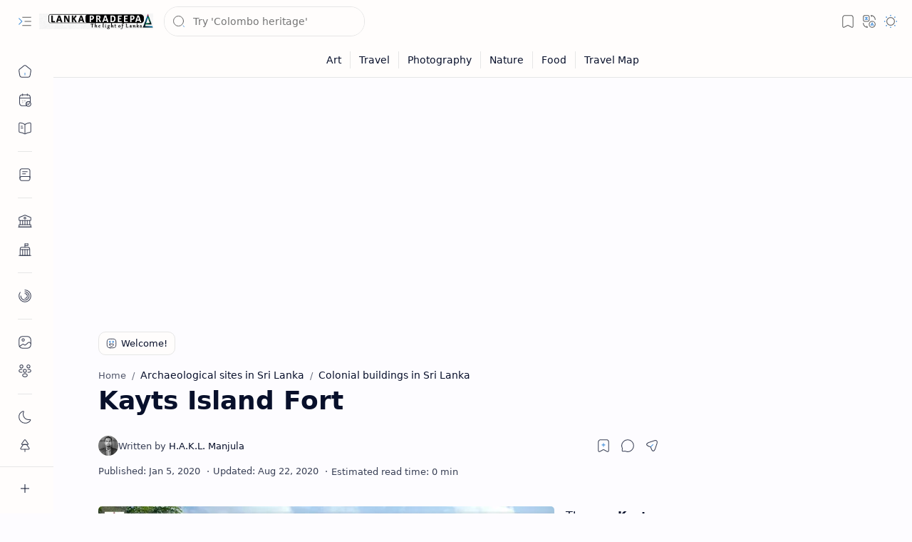

--- FILE ---
content_type: text/html; charset=UTF-8
request_url: https://www.lankapradeepa.com/2020/01/kayts-island-fort.html
body_size: 95153
content:
<!DOCTYPE html>
<html class='nJs' dir='ltr' lang='en'>
<head>
<meta charset='UTF-8'/>
<meta content='IE=edge' http-equiv='X-UA-Compatible'/>
<meta content='width=device-width, initial-scale=1.0, user-scalable=1.0, minimum-scale=1.0, maximum-scale=5.0' name='viewport'/>
<title>Kayts Island Fort - Gateway to Sri Lanka</title>
<link href='https://www.lankapradeepa.com/2020/01/kayts-island-fort.html' rel='canonical'/>
<link href='https://www.lankapradeepa.com/2020/01/kayts-island-fort.html?amp=1' rel='amphtml'/>
<meta content='Kayts Island Fort' name='description'/>
<meta content='Gateway to Sri Lanka, Kayts Island Fort, KEYWORD_1, KEYWORD_2, KEYWORD_3' name='keywords'/>
<meta content='general' name='rating'/>
<link href='https://blogger.googleusercontent.com/img/b/R29vZ2xl/AVvXsEjlZRUG1OfwkoqgeRdpXSoJvfAEQI1UhJ1QTD6Sy6mcSJZTbqcvSdhCRvVMpWZoHofJrHQzfVBPBwsCyv-kwfYelgvvBLc8EpR7lVMcqzRQ70nhkTHemq5F3-OthRk8WHKhgWZqPU7xa5VL/w1280-h720-p-k-no-nu/Kayts+island+fort+-+Lankapradeepa.JPG' rel='image_src'/>
<meta content='Gateway to Sri Lanka' name='application-name'/>
<meta content='Gateway to Sri Lanka' name='apple-mobile-web-app-title'/>
<meta content='true' name='apple-mobile-web-app-capable'/>
<meta content='https://blogger.googleusercontent.com/img/a/AVvXsEgAKIc0GpvVa2IlQ4eG-epEpkvdBc2DJwOhc_b8MGq5YaYno0RQt_e3yL-qDB1XnpLHmhZC8DC87zR0_PhJT3L6iSVZX5C6WBbZQr9TxM1_N3oCrPoppC6XjBLCVzz2XKgtMDIcLOTZ_PZIhHGNDF2P5tsoLMrD4wl-kTWTA5q8XhNmZDMM9-JS3yxs900k=w144-h144-p-k-no-nu' name='msapplication-TileImage'/>
<link href='https://blogger.googleusercontent.com/img/a/AVvXsEgAKIc0GpvVa2IlQ4eG-epEpkvdBc2DJwOhc_b8MGq5YaYno0RQt_e3yL-qDB1XnpLHmhZC8DC87zR0_PhJT3L6iSVZX5C6WBbZQr9TxM1_N3oCrPoppC6XjBLCVzz2XKgtMDIcLOTZ_PZIhHGNDF2P5tsoLMrD4wl-kTWTA5q8XhNmZDMM9-JS3yxs900k=w57-h57-p-k-no-nu' rel='apple-touch-icon' sizes='57x57'/>
<link href='https://blogger.googleusercontent.com/img/a/AVvXsEgAKIc0GpvVa2IlQ4eG-epEpkvdBc2DJwOhc_b8MGq5YaYno0RQt_e3yL-qDB1XnpLHmhZC8DC87zR0_PhJT3L6iSVZX5C6WBbZQr9TxM1_N3oCrPoppC6XjBLCVzz2XKgtMDIcLOTZ_PZIhHGNDF2P5tsoLMrD4wl-kTWTA5q8XhNmZDMM9-JS3yxs900k=w60-h60-p-k-no-nu' rel='apple-touch-icon' sizes='60x60'/>
<link href='https://blogger.googleusercontent.com/img/a/AVvXsEgAKIc0GpvVa2IlQ4eG-epEpkvdBc2DJwOhc_b8MGq5YaYno0RQt_e3yL-qDB1XnpLHmhZC8DC87zR0_PhJT3L6iSVZX5C6WBbZQr9TxM1_N3oCrPoppC6XjBLCVzz2XKgtMDIcLOTZ_PZIhHGNDF2P5tsoLMrD4wl-kTWTA5q8XhNmZDMM9-JS3yxs900k=w72-h72-p-k-no-nu' rel='apple-touch-icon' sizes='72x72'/>
<link href='https://blogger.googleusercontent.com/img/a/AVvXsEgAKIc0GpvVa2IlQ4eG-epEpkvdBc2DJwOhc_b8MGq5YaYno0RQt_e3yL-qDB1XnpLHmhZC8DC87zR0_PhJT3L6iSVZX5C6WBbZQr9TxM1_N3oCrPoppC6XjBLCVzz2XKgtMDIcLOTZ_PZIhHGNDF2P5tsoLMrD4wl-kTWTA5q8XhNmZDMM9-JS3yxs900k=w76-h76-p-k-no-nu' rel='apple-touch-icon' sizes='76x76'/>
<link href='https://blogger.googleusercontent.com/img/a/AVvXsEgAKIc0GpvVa2IlQ4eG-epEpkvdBc2DJwOhc_b8MGq5YaYno0RQt_e3yL-qDB1XnpLHmhZC8DC87zR0_PhJT3L6iSVZX5C6WBbZQr9TxM1_N3oCrPoppC6XjBLCVzz2XKgtMDIcLOTZ_PZIhHGNDF2P5tsoLMrD4wl-kTWTA5q8XhNmZDMM9-JS3yxs900k=w114-h114-p-k-no-nu' rel='apple-touch-icon' sizes='114x114'/>
<link href='https://blogger.googleusercontent.com/img/a/AVvXsEgAKIc0GpvVa2IlQ4eG-epEpkvdBc2DJwOhc_b8MGq5YaYno0RQt_e3yL-qDB1XnpLHmhZC8DC87zR0_PhJT3L6iSVZX5C6WBbZQr9TxM1_N3oCrPoppC6XjBLCVzz2XKgtMDIcLOTZ_PZIhHGNDF2P5tsoLMrD4wl-kTWTA5q8XhNmZDMM9-JS3yxs900k=w120-h120-p-k-no-nu' rel='apple-touch-icon' sizes='120x120'/>
<link href='https://blogger.googleusercontent.com/img/a/AVvXsEgAKIc0GpvVa2IlQ4eG-epEpkvdBc2DJwOhc_b8MGq5YaYno0RQt_e3yL-qDB1XnpLHmhZC8DC87zR0_PhJT3L6iSVZX5C6WBbZQr9TxM1_N3oCrPoppC6XjBLCVzz2XKgtMDIcLOTZ_PZIhHGNDF2P5tsoLMrD4wl-kTWTA5q8XhNmZDMM9-JS3yxs900k=w144-h144-p-k-no-nu' rel='apple-touch-icon' sizes='144x144'/>
<link href='https://blogger.googleusercontent.com/img/a/AVvXsEgAKIc0GpvVa2IlQ4eG-epEpkvdBc2DJwOhc_b8MGq5YaYno0RQt_e3yL-qDB1XnpLHmhZC8DC87zR0_PhJT3L6iSVZX5C6WBbZQr9TxM1_N3oCrPoppC6XjBLCVzz2XKgtMDIcLOTZ_PZIhHGNDF2P5tsoLMrD4wl-kTWTA5q8XhNmZDMM9-JS3yxs900k=w152-h152-p-k-no-nu' rel='apple-touch-icon' sizes='152x152'/>
<link href='https://blogger.googleusercontent.com/img/a/AVvXsEgAKIc0GpvVa2IlQ4eG-epEpkvdBc2DJwOhc_b8MGq5YaYno0RQt_e3yL-qDB1XnpLHmhZC8DC87zR0_PhJT3L6iSVZX5C6WBbZQr9TxM1_N3oCrPoppC6XjBLCVzz2XKgtMDIcLOTZ_PZIhHGNDF2P5tsoLMrD4wl-kTWTA5q8XhNmZDMM9-JS3yxs900k=w180-h180-p-k-no-nu' rel='apple-touch-icon' sizes='180x180'/>
<link href='https://blogger.googleusercontent.com/img/a/AVvXsEgAKIc0GpvVa2IlQ4eG-epEpkvdBc2DJwOhc_b8MGq5YaYno0RQt_e3yL-qDB1XnpLHmhZC8DC87zR0_PhJT3L6iSVZX5C6WBbZQr9TxM1_N3oCrPoppC6XjBLCVzz2XKgtMDIcLOTZ_PZIhHGNDF2P5tsoLMrD4wl-kTWTA5q8XhNmZDMM9-JS3yxs900k=w16-h16-p-k-no-nu' rel='icon' sizes='16x16' type='image/png'/>
<link href='https://blogger.googleusercontent.com/img/a/AVvXsEgAKIc0GpvVa2IlQ4eG-epEpkvdBc2DJwOhc_b8MGq5YaYno0RQt_e3yL-qDB1XnpLHmhZC8DC87zR0_PhJT3L6iSVZX5C6WBbZQr9TxM1_N3oCrPoppC6XjBLCVzz2XKgtMDIcLOTZ_PZIhHGNDF2P5tsoLMrD4wl-kTWTA5q8XhNmZDMM9-JS3yxs900k=w32-h32-p-k-no-nu' rel='icon' sizes='32x32' type='image/png'/>
<link href='https://blogger.googleusercontent.com/img/a/AVvXsEgAKIc0GpvVa2IlQ4eG-epEpkvdBc2DJwOhc_b8MGq5YaYno0RQt_e3yL-qDB1XnpLHmhZC8DC87zR0_PhJT3L6iSVZX5C6WBbZQr9TxM1_N3oCrPoppC6XjBLCVzz2XKgtMDIcLOTZ_PZIhHGNDF2P5tsoLMrD4wl-kTWTA5q8XhNmZDMM9-JS3yxs900k=w96-h96-p-k-no-nu' rel='icon' sizes='96x96' type='image/png'/>
<link href='https://blogger.googleusercontent.com/img/a/AVvXsEgAKIc0GpvVa2IlQ4eG-epEpkvdBc2DJwOhc_b8MGq5YaYno0RQt_e3yL-qDB1XnpLHmhZC8DC87zR0_PhJT3L6iSVZX5C6WBbZQr9TxM1_N3oCrPoppC6XjBLCVzz2XKgtMDIcLOTZ_PZIhHGNDF2P5tsoLMrD4wl-kTWTA5q8XhNmZDMM9-JS3yxs900k=w192-h192-p-k-no-nu' rel='icon' sizes='192x192' type='image/png'/>
<meta content='#482dff' name='theme-color'/>
<meta content='#482dff' name='msapplication-navbutton-color'/>
<meta content='#482dff' name='apple-mobile-web-app-status-bar-style'/>
<meta content='blogger' name='generator'/>
<link rel="alternate" type="application/atom+xml" title="Gateway to Sri Lanka - Atom" href="https://www.lankapradeepa.com/feeds/posts/default" />
<link rel="alternate" type="application/rss+xml" title="Gateway to Sri Lanka - RSS" href="https://www.lankapradeepa.com/feeds/posts/default?alt=rss" />
<link rel="service.post" type="application/atom+xml" title="Gateway to Sri Lanka - Atom" href="https://www.blogger.com/feeds/4358446342060093036/posts/default" />

<link rel="alternate" type="application/atom+xml" title="Gateway to Sri Lanka - Atom" href="https://www.lankapradeepa.com/feeds/5971205100080535589/comments/default" />
<meta content='en' property='og:locale'/>
<meta content='Gateway to Sri Lanka' property='og:site_name'/>
<meta content='Kayts Island Fort' property='og:title'/>
<meta content='https://www.lankapradeepa.com/2020/01/kayts-island-fort.html' property='og:url'/>
<meta content='article' property='og:type'/>
<meta content='Kayts Island Fort' property='og:description'/>
<meta content='https://blogger.googleusercontent.com/img/b/R29vZ2xl/AVvXsEjlZRUG1OfwkoqgeRdpXSoJvfAEQI1UhJ1QTD6Sy6mcSJZTbqcvSdhCRvVMpWZoHofJrHQzfVBPBwsCyv-kwfYelgvvBLc8EpR7lVMcqzRQ70nhkTHemq5F3-OthRk8WHKhgWZqPU7xa5VL/w1280-h720-p-k-no-nu/Kayts+island+fort+-+Lankapradeepa.JPG' property='og:image'/>
<meta content='1280' property='og:image:width'/>
<meta content='720' property='og:image:height'/>
<meta content='Kayts Island Fort' property='og:image:alt'/>
<meta content='Kayts Island Fort' name='twitter:title'/>
<meta content='https://www.lankapradeepa.com/2020/01/kayts-island-fort.html' name='twitter:url'/>
<meta content='Kayts Island Fort' name='twitter:description'/>
<meta content='summary_large_image' name='twitter:card'/>
<meta content='Kayts Island Fort' name='twitter:image:alt'/>
<meta content='https://blogger.googleusercontent.com/img/b/R29vZ2xl/AVvXsEjlZRUG1OfwkoqgeRdpXSoJvfAEQI1UhJ1QTD6Sy6mcSJZTbqcvSdhCRvVMpWZoHofJrHQzfVBPBwsCyv-kwfYelgvvBLc8EpR7lVMcqzRQ70nhkTHemq5F3-OthRk8WHKhgWZqPU7xa5VL/w1280-h720-p-k-no-nu/Kayts+island+fort+-+Lankapradeepa.JPG' name='twitter:image'/>
<meta content='1280' name='twitter:image:width'/>
<meta content='720' name='twitter:image:height'/>
<style>/*
==========================================================

  >  Template Information:

     Name                : Plus UI
     Id                  : plus-ui
     Version             : 3.2.0
     Stage               : release
     Type                : Premium
     Filename            : plus-ui.xml
     Published           : November 02, 2021
     Updated             : Aug 06, 2025
     Platform            : Blogger
     CSS                 : Vanilla
     JavaScript          : Vanilla, Modules
     Compatible Browsers : Modern
     Copyright (c)       : Fineshop Design
     Developers          : Deo Kumar, Sagar Bishnoi, Armaan Kumar
     Website             : https://fineshopdesign.com
     Demo                : https://plus-ul.blogspot.com

==========================================================
*/
/*--[ CSS variables ]--*/

:root {
/* Colors */
--lStatusC: #482dff;
--lHeadC: #08102b;
--lBodyC: #08102b;
--lBodyCa: #989b9f;
--lBodyB: #fdfcff;
--lLinkC: #1976d2;
--lLinkB: #1976d2;
--lIconC: #08102b;
--lIconCa: #08102b;
--lIconCs: #767676;
--lHeaderC: #343435;
--lHeaderB: #fffdfc;
--lNotifB: #e8f0fe;
--lNotifC: #01579b;
--lContentB: #fffdfc;
--lContentL: #e6e6e6;
--lMenuB: #fffdfc;
--lSrchB: #fffdfc;
--lMobB: #fffdfc;
--lMobC: #08102b;
--lFotB: #fffdfc;
--lFotC: #08102b;
--darkT: #fffdfc;
--darkTa: #989b9f;
--darkL: #8775f5;
--darkB: #1e1e1e;
--darkBa: #2d2d30;
--darkBs: #252526;

/* Font family */
--fontS: ui-sans-serif, system-ui, -apple-system, BlinkMacSystemFont, Segoe UI, Roboto, Helvetica Neue, Arial, Noto Sans, sans-serif, "Apple Color Emoji", "Segoe UI Emoji", Segoe UI Symbol, "Noto Color Emoji";
--fontH: "Google Sans Text", var(--fontS);
--fontB: "Google Sans Text", var(--fontS);
--fontBa: "Google Sans Text", var(--fontS);
--fontC: "Google Sans Mono", monospace;

/* SVG */
--svgW: 22px;
--svgH: 22px;
--svgC: currentColor;

/* Icon */
--iconC: var(--lIconC);
--iconCa: var(--lIconCa);
--iconCs: var(--lIconCs);
--iconHr: 15px;

/* Body */
--headC: var(--lHeadC);
--bodyC: var(--lBodyC);
--bodyCa: var(--lBodyCa);
--bodyB: var(--lBodyB);

/* Link */
--linkC: var(--lLinkC);
--linkB: var(--lLinkB);

/* Button */
--linkR: 6px;

/* Header */
--headerC: var(--lHeaderC);
--headerB: var(--lHeaderB);
--headerT: 16px;
--headerW: 400;
--headerL: 1px;
--headerH: 60px;
--headerHm: 55px;
--headerHc: var(--headerH);

/* Notification */
--notifB: var(--lNotifB);
--notifC: var(--lNotifC);
--notifH: 60px;

/* Content */
--contentB: var(--lContentB);
--contentBs: #f1f1f0;
--contentBa: #f6f6f6;
--contentL: var(--lContentL);
--contentLa: #b5b5b4;
--contentW: 1280px;
--sideW: 300px;
--transB: rgba(0,0,0,.05);

/* Page */
--pageW: 780px;
--pageW: 780px;
--postT: 36px;
--postF: 16px;
--postTm: 28px;
--postFm: 15px;

/* Widget */
--widgetT: 16px;
--widgetTw: 700;
--widgetTa: 25px;
--widgetTac: #989b9f;

/* Navigation Menu */
--menuB: var(--lMenuB);
--menuC: #08102b;
--menuW: 230px;
--menuL: 1px;

/* Tabbed Menu */
--navB: var(--contentB);

/* Search */
--srchB: var(--lSrchB);
--srchDr : 20px;

/* Mobile Menu */
--mobB: var(--lMobB);
--mobC: var(--lMobC);
--mobHv: #f1f1f0;
--mobL: 1px;
--mobBr: 12px;

/* Footer */
--fotB: var(--lFotB);
--fotC: var(--lFotC);
--fotL: 1px;

/* Border radius */
--greetR: 10px;
--thumbEr: 5px;

/* Thumbnail */
--thumbR: 16 / 9;
--thumbSb: linear-gradient(90deg, rgba(255,255,255,0) 0, rgba(255,255,255,.3) 20%, rgba(255,255,255,.6) 60%, rgba(255,255,255, 0));

/* Carousel */
--sliderR: 5 / 2;

/* Syntax */
--synxB: #f6f6f6;
--synxC: #2f3337;
--synxOrange: #b75501;
--synxBlue: #015692;
--synxGreen: #54790d;
--synxRed: #f15a5a;
--synxGray: #656e77;
--synxGold: #72621d;
--synxPurple: #803378;
--synxDot1: #f1645e;
--synxDot2: #eebd3e;
--synxDot3: #3cab4e;

/* Box shadow */
--bs-1: 0 5px 35px rgb(0 0 0 / 7%);

/* Transitions */
--trans-1: all .1s ease;
--trans-2: all .2s ease;
--trans-3: all .3s ease;
--trans-4: all .4s ease;
--trans-5: all .15s cubic-bezier(0.4, 0, 0.2, 1);

/* Status bar */
--statusC: var(--lStatusC);

/* Selection */
--selectC: #fff;
--selectB: var(--linkB);

/* Scroll */
--scrollT: rgba(0,0,0,.05);
--scrollB: rgba(0,0,0,.15);
--scrollBh: rgba(0,0,0,.25);
--scrollBa: rgba(0,0,0,.25);
--scrollH: 8px;
--scrollV: var(--scrollH);
--scrollR: 2px;

/* Constants */
--white: #fffdfc;
--black: #1e1e1e;

--aInvert: 0;

/* Messages */
--m-new: 'New!';
--m-free: 'Free!';
--m-showAll: 'Show all';
--m-hideAll: 'Hide all';
}

:root.lzD.drK, :root:not(.lzD) .modI:checked ~ .mainW {
--statusC: #1e1e1e;
--bodyB: var(--darkB);
--bodyC: var(--darkT);
--headC: var(--darkT);
--linkC: var(--darkL);
--linkB: var(--darkL);
--menuB: var(--darkB);
--menuC: var(--darkT);
--headerB: var(--darkB);
--headerC: var(--darkT);
--srchB: var(--darkB);
--navB: var(--darkB);
--notifB: var(--darkBa);
--notifC: rgba(255,255,255,.9);
--fotB: var(--darkB);
--fotC: var(--darkT);
--mobB: var(--darkBa);
--mobC: var(--darkT);
--mobHv: #252526;
--contentB: #252526;
--contentBs: #303031;
--contentBa: #252526;
--contentL: #444444;
--contentLa: #696969;
--transB: rgba(255,255,255,.05);
--thumbSb: linear-gradient(90deg, rgba(0,0,0,0) 0, rgba(0,0,0,.2) 20%, rgba(0,0,0,.4) 60%, rgba(0,0,0,0));
--synxB: var(--darkBa);
--synxC: #fff;
--synxBlue: #41a2ef;
--synxGreen: #98c379;
--synxPurple: #c678dd;
--synxRed: #e06c73;
--synxGold: #bba43d;
--synxOrange: #cc6c1a;
--scrollT: rgba(255,255,255,.05);
--scrollB: rgba(255,255,255,.15);
--scrollBh: rgba(255,255,255,.25);
--scrollBa: rgba(255,255,255,.25);
--aInvert: 1;
}

:root.thS:not(.th0) {
--linkC: var(--th-22);
--linkB: var(--th-22);
--selectB: var(--th-22);
}

:root.thS:not(.th0).drK {
--linkC: var(--th-14);
--linkB: var(--th-14);
}

:root.thS:not(.th0):not(.drK) {
--statusC: var(--th-20);
--notifB: var(--th-2);
--notifC: var(--th-20);
}

/*<![CDATA[*/

/*--[ Global ]--*/
/* Standard CSS */
*{-webkit-tap-highlight-color:transparent}
*, ::after, ::before{-webkit-box-sizing:border-box;box-sizing:border-box}
h1, h2, h3, h4, h5, h6{margin:0;font-weight:700;font-family:var(--fontH);color:var(--headC)}
h1{font-size:1.9rem}
h2{font-size:1.7rem}
h3{font-size:1.5rem}
h4{font-size:1.4rem}
h5{font-size:1.3rem}
h6{font-size:1.2rem}
a{color:var(--linkC);text-decoration:none}
a:hover{opacity:.9;transition:opacity .1s ease}
table{border-spacing:0}
iframe{max-width:100%;border:0;margin-left:auto;margin-right:auto}
input, button, select, textarea{outline:none;font:inherit;font-size:100%;color:inherit;line-height:normal}
input[type=search]::-ms-clear, input[type=search]::-ms-reveal{display:none;appearance:none;width:0;height:0}
input[type=search]::-webkit-search-decoration, input[type=search]::-webkit-search-cancel-button, input[type=search]::-webkit-search-results-button, input[type=search]::-webkit-search-results-decoration{display:none;-webkit-appearance:none;appearance:none}
button{margin:0;padding:0;background:transparent;text-align:unset;border:none;outline:none}
img{display:block;position:relative;max-width:100%;height:auto}
svg{width:var(--svgW);height:var(--svgH);fill:var(--svgC)}
svg.fill, svg .fill{fill:var(--svgC)}
svg.line, svg .line{fill:none;stroke:var(--svgC);stroke-linecap:round;stroke-linejoin:round;stroke-width:1.25}
svg.line.c, svg.line .c, svg .line.c{fill:none;stroke:var(--linkC)}
svg.c, svg .c, svg.fill.c, svg.fill c, svg .fill.c{fill:var(--linkC)}
svg.line.c1, svg.line .c1, svg .line.c1{fill:none;stroke:var(--iconCa)}
svg.c1, svg .c1, svg.fill.c1, svg .fill.c1{fill:var(--iconCa)}
svg.line.c2, svg.line .c2, svg .line.c2{fill:none;stroke:var(--iconCs);opacity:.4}
svg.c2, svg .c2, svg.fill.c2, svg .fill.c2{fill:var(--iconCs);opacity:.4}
[hidden]:not([hidden=false]), body .hidden{display:none}
body .invisible{visibility:hidden}
.clear{width:100%;display:block;margin:0;padding:0;float:none;clear:both}
.fCls{display:block;margin:0;padding:0;border:none;outline:none;position:fixed;inset:-50%;z-index:1;background:transparent;visibility:hidden;opacity:0;pointer-events:none;transition:var(--trans-1)}
.free::after, .new::after{content:var(--m-free);display:inline-block;color:var(--linkC);font-size:12px;font-weight:400;margin:0 5px}
.new::after{content:var(--m-new)}
/* Blog admin */
.blog-admin{display:none}
:root:not(.iAd) .show-if-admin, :root:not(.iUs) .show-if-user, :root.iAd .hide-if-admin, :root.iUs .hide-if-user{display:none}
/* No script */
html:not(.nJs) .hide-if-js{display:none}
/* Lazied */
:root:not(.lzD) .aprW,:root:not(.lzD) .thmW,:root:not(.lzD) .wBkm,:root:not(.lzD) .wTrans{display:none}
/* Selection*/
::selection{color:var(--selectC);background:var(--selectB)}
/* Scrollbar */
::-webkit-scrollbar{-webkit-appearance:none;width:var(--scrollV);height:var(--scrollH)}
::-webkit-scrollbar-track{background:var(--scrollT)}
::-webkit-scrollbar-thumb{background:var(--scrollB);border-radius:var(--scrollR);border:none}
::-webkit-scrollbar-thumb:hover{background:var(--scrollBh)}
::-webkit-scrollbar-thumb:active{background:var(--scrollBa)}
@media screen and (max-width: 500px){
:root{--scrollH:4px;--scrollV:4px;--scrollR:0}
}
/* Main element */
html{scroll-behavior:smooth;overflow-x:hidden}
body{position:relative;margin:0;padding:0;top:0;width:100%;font-family:var(--fontB);font-size:14px;background:var(--bodyB);color:var(--bodyC);-webkit-font-smoothing:antialiased;transition:inset .2s,padding .2s,margin .2s}
.mainW{background:var(--bodyB);color:var(--bodyC)}
.secIn{margin:0 auto;padding-left:20px;padding-right:20px}
/* Notification section */
.ntfC{display:flex;position:relative;min-height:var(--notifH);background:var(--notifB);color:var(--notifC);padding:10px 0;font-size:13px;transition:var(--trans-2);transition-property:min-height;overflow:hidden}
.ntfC::before{content:'';position:absolute;top:-12px;inset-inline-start:-12px;width:60px;height:60px;background:rgba(0,0,0,.15);display:block;border-radius:50%;opacity:.1}
.ntfC .secIn{display:flex;align-items:center}
.ntfC .secIn{width:100%;position:relative}
.ntfC .c{display:flex;align-items:center;cursor:pointer}
.ntfC .c::after{content:'\2715';line-height:18px;font-size:14px}
.ntfT{width:100%;padding-right:15px;text-align:center}
.ntfT a{color:var(--linkC);font-weight:700}
.ntfI:checked ~ .ntfC{height:0;min-height:0;margin:0;padding:0;opacity:0;visibility:hidden}
.ntfA{display:inline-flex;align-items:center;justify-content:center;text-align:initial}
.ntfA >a{flex-shrink:0;white-space:nowrap;display:inline-block;margin-inline-start:10px;padding:8px 12px;border-radius:var(--linkR);background:var(--linkB);color:#fffdfc;font-size:12px;font-weight:400;box-shadow:0 10px 8px -8px rgb(0 0 0 / 12%);text-decoration:none}
/* Fixed element */
.fixL{display:flex;align-items:center;position:fixed;left:0;right:0;bottom:0;margin-bottom:-40px;padding:20px;z-index:20;transition:var(--trans-1);width:100%;height:100%;opacity:0;visibility:hidden}
.fixLi, .fixL .cmBri{width:100%;max-width:680px;max-height:calc(100% - var(--headerHc));border-radius:12px;transition:inherit;z-index:3;display:flex;overflow:hidden;position:relative;margin:0 auto;box-shadow:0 5px 30px 0 rgba(0,0,0,.05)}
.fixLs{display:flex;flex-direction:column;width:100%;background:var(--contentB)}
.fixH{position:-webkit-sticky;position:sticky;top:0;display:flex;align-items:center;gap:10px;width:100%;padding:0 20px;border-bottom:1px solid var(--contentL);z-index:1}
.fixH a{color:inherit}
.fixH .cl{display:flex;align-items:center;justify-content:flex-end;gap:2px}
.fixH .cl, .fixH .c{position:relative;flex-shrink:0}
.fixH .cl >*, .fixH .c{--svgW:16px;--svgH:16px;display:inline-flex;align-items:center;gap:6px;justify-content:center;min-width:30px;min-height:30px;padding:0 7px;}
.fixH .cl >:last-child, .fixH .c:last-child{margin-inline-end:-7px}
.fixH .cl label, .fixH .c{cursor:pointer}
.fixT::before{content:attr(data-text);flex-grow:1;padding:16px 0;font-size:90%;opacity:.8}
.fixT .c::before{content:attr(aria-label);font-size:11px;opacity:.7}
.fixC{padding:20px;overflow-x:hidden;overflow-y:auto;width:100%}
.fixL .fCls{background:rgba(0,0,0,.3);-webkit-backdrop-filter:saturate(180%) blur(10px);backdrop-filter:saturate(180%) blur(10px)}
.fixI:checked ~ .fixL{margin-bottom:0;opacity:1;visibility:visible}
.fixI:checked ~ .fixL .fCls{visibility:visible;opacity:1;pointer-events:auto}
.shBri{max-width:520px}
/* Header section */
.mainH{--svgW:20px;--svgH:20px;width:100%;z-index:10;position:-webkit-sticky;position:sticky;top:0;transition:inset .3s ease-in-out}
.mainH a{color:inherit}
.mainH svg{opacity:.8}
.headC{position:relative;height:var(--headerHc);color:var(--headerC);background:var(--headerB);display:flex;gap:6px}
.headC::after{content:'';position:absolute;inset:auto 0 0 0;border-top:var(--headerL) solid var(--contentL)}
.headL{display:flex;align-items:center;width:var(--menuW);padding-inline-start:20px}
.headL .tNav{flex-shrink:0;cursor:pointer}
.headL .headN{display:flex;align-items:center;width:calc(100% - 30px);height:100%;padding-inline-start:5px}
.Header{position:relative;display:flex;align-items:center;gap:10px;width:fit-content;max-width:100%;overflow:hidden}
.Header img{max-width:160px;max-height:45px;width:auto;height:auto}
.Header.a .headI{position:absolute;top:50%;left:50%;transform:translate(-50%,-50%)}
.Header.b .headI{border-radius:8px}
.Header.b .headI >*{position:absolute;top:0;left:0;width:100%;height:100%}
.Header.b img{max-width:unset;max-height:unset;object-fit:cover;object-position:center}
.Header.b .hasSub::after{display:block;margin-inline-start:0;text-overflow:ellipsis;overflow:hidden}
.Header.r .headH{display:none}
.headI{position:relative;display:flex;align-items:center;justify-content:center;flex-shrink:0;min-height:40px;min-width:40px;overflow:hidden}
.headH{position:relative;display:block;color:inherit;font-size:var(--headerT);font-weight:var(--headerW);white-space:nowrap;text-overflow:ellipsis;overflow:hidden}
.headH::after{margin-inline-start:3px;font:400 11px var(--fontB);opacity:.6}
.hasSub::after{content:attr(data-sub)}
.headR{position:relative;display:flex;align-items:center;justify-content:space-between;gap:15px;flex-grow:1;padding-inline-end:20px}
.headP{display:flex;justify-content:flex-end;position:relative}
.headIc{position:relative;display:flex;justify-content:flex-end;gap:4px;list-style:none;margin:0;padding:0;margin-inline-end:-5px;font-size:11px}
.headIc .isSrh{display:none}
.navI:checked ~ .co .tNav svg,.navI:not(:checked) ~ .ex .tNav svg{transform:rotate(180deg)}
[dir=rtl] .tNav svg{transform:rotate(180deg)}
[dir=rtl] .navI:checked ~ .co .tNav svg,[dir=rtl] .navI:not(:checked) ~ .ex .tNav svg{transform:rotate(0deg)}
/* Toogle button */
.tIc{position:relative;display:flex;align-items:center;justify-content:center;width:30px;height:30px;cursor:pointer}
.tIc::before{content:'';background:var(--transB);border-radius:var(--iconHr);position:absolute;inset:0;opacity:0;visibility:hidden;transition:var(--trans-1)}
.tIc:hover::before{opacity:1;visibility:visible;transform:scale(1.3)}
:root.lzD.lgT .tDL .d1, :root.lzD.drK .tDL .d2, :root:not(.lzD) .modI:checked ~ .mainW .tDL .d2, :root:not(.lzD) .modI:not(:checked) ~ .mainW .tDL .d1{display:none}
/* mainR section */
.mainR{flex-grow:1;position:relative;transition:var(--trans-1);transition-property:width}
.mainC.secIn{padding-top:20px}
.mainC .section, .mainC .widget{margin-top:40px}
.mainC .section:first-child, .mainC .section.mobM, .mainC .widget:first-child, .mainC .widget.hidden + .widget, .mainC .section.no-items + .section, .mainC #HTML11, #sec_Under_Header .widget{margin-top:0}
.mainR .section.no-items{display:none}
.mainA .widget{margin-bottom:40px}
.mainB{display:flex;flex-direction:column;justify-content:center}
.sideB{display:flex;flex-direction:column;width:100%;max-width:500px;margin:50px auto 0}
.sideS{position:-webkit-sticky;position:sticky;top:calc(var(--headerHc) + 20px)}
/* Menu */
.mnBrs{display:flex;flex-direction:column;background:var(--menuB);color:var(--menuC)}
.mnBr a{color:inherit}
.mnBr ul{list-style:none;margin:0;padding:0}
.mnMob{position:-webkit-sticky;position:sticky;bottom:0;background:inherit;border-top:1px solid var(--contentL);padding:15px 20px 20px;text-align:center;z-index:1}
.mnMob .mSoc{display:flex;justify-content:center;left:-7px;margin-top:5px;position:relative;right:-7px;width:calc(100% + 14px)}
.mnMob:not(.no-items) + .mnMen{padding-bottom:100px}
.mnMen{height:100%;padding:20px 15px}
.mnH{--svgW:16px;--svgH:16px;display:flex;background:inherit;padding:0 15px;border-bottom:1px solid var(--contentL);z-index:2}
.mnH .c{display:inline-flex;align-items:center;padding:15px 10px;cursor:pointer}
.mnH .c::after{content:attr(aria-label);font-size:11px;margin:0 12px;opacity:.6}
.mMenu{margin-bottom:10px}
.mMenu >*{display:inline}
.mMenu >*:not(:last-child)::after{content:'\00B7';font-size:90%;opacity:.6}
.mMenu a:hover{text-decoration:underline}
.mSoc >*{position:relative}
.mSoc svg{z-index:1}
.mSoc svg, .mnMn svg{width:20px;height:20px;opacity:.8}
.mSoc span, .mMenu span{opacity:.7}
.mNav{display:none;position:relative;max-width:30px}
.mNav > label{cursor:pointer}
.mnMn input{display:none}
.mnMn li{position:relative}
.mnMn >li.br::after{content:'';display:block;border-bottom:1px solid var(--contentL);margin:12px 5px}
.mnMn li:not(.mr) a:hover, .mnMn li:not(.mr) input + label:hover{background:var(--transB);color:var(--linkC)}
.mnMn li:not(.mr) ul{padding-inline-start:14px;overflow:hidden}
.mnMn li li{max-height:0;opacity:0;visibility:hidden;transition:all 0.3s ease;transition-property:max-height,opacity,visibility}
.mnMn a, .mnMn li:not(.mr) input + label{display:flex;align-items:center;padding:10px 5px;position:relative;border-radius:8px}
.mnMn a, .mnMn li input + label{cursor:pointer}
.mnMn a:hover{opacity:1;color:inherit}
.mnMn li.mr input + label{display:flex;padding:10px 0 5px;font-size:13px;opacity:0.7}
.mnMn a span, .mnMn li input + label span{white-space:nowrap;overflow:hidden;text-overflow:ellipsis}
.mnMn >li >a, .mnMn >li:not(.mr) >label, .mnMn li.mr li a{width:calc(100% + 10px);left:-5px;right:-5px}
.mnMn >li.nt >a::before, .mnMn >li.nt:not(.mr) >label::before, .mnMn ul li.nt a::before{content:'';position:absolute;inset-block-start:7px;inset-inline-start:7px;display:inline-flex;width:8px;height:8px;border-radius:99px;background-color:var(--linkC);animation:nav-notif 2s linear infinite;z-index:1}
@keyframes nav-notif{0%{box-shadow:0 0 0 var(--linkC)}50%{box-shadow:0 0 10px var(--linkC)}}
.mnMn input + label::after{content:'';flex-shrink:0;width:14px;height:14px;margin-inline:auto 5px;background:url("data:image/svg+xml;utf8,<svg xmlns='http://www.w3.org/2000/svg' viewBox='0 0 24 24' fill='none' stroke='%23989b9f' stroke-linecap='round' stroke-linejoin='round' stroke-miterlimit='10' stroke-width='1.25'><g transform='translate(12.000000, 12.000000) rotate(0.000000) translate(-12.000000, -12.000000) translate(5.000000, 8.500000)'><polyline points='14 0 7 7 0 0'></polyline></g></svg>") center / cover no-repeat;transition:transform 0.3s ease;transform:rotate(0deg)}
.mnMn ul li >*{height:40px}
.mnMn li a >*, .mnMn input + label >*{margin:0 5px}
.mnMn >li >a:hover svg{color:var(--linkC)}
.mnMn svg{flex-shrink:0}
.mnMn input:checked + label::after{transform:rotate(180deg)}
.mnMn input:checked ~ ul li{max-height:40px;opacity:1;visibility:visible}
.mnMn li:not(.mr) input ~ ul li::before{content:'';position:absolute;width:14px;height:60px;bottom:50%;border-end-start-radius:8px;border-inline-start:1px solid var(--contentL);border-block-end:1px solid var(--contentL)}
/* Menu desktop */
@media screen and (min-width:896px){
.navI:checked ~ .ex .mainL, .navI:checked ~ .ex .mnMob, .navI:not(:checked) ~ .co .mainL, .navI:not(:checked) ~ .co .mnMob{width:75px}
.navI:checked ~ .ex .mnMob .PageList, .navI:checked ~ .ex .mnMob .mSoc, .navI:not(:checked) ~ .co .mnMob .PageList, .navI:not(:checked) ~ .co .mnMob .mSoc{display:none}
.navI:checked ~ .ex .mnBrs .mNav, .navI:not(:checked) ~ .co .mnBrs .mNav{display:flex}
.navI:not(:checked) ~ .ex .mnMn li:not(.mr) ul li >*, .navI:checked ~ .co .mnMn li:not(.mr) ul li >*{margin-inline-start:14px}
.navI:checked ~ .ex .mnMn li:hover li, .navI:not(:checked) ~ .co .mnMn li:hover li{max-height:40px;visibility:visible;opacity:1;transition:none}
.navI:checked ~ .ex .mnMn input ~ ul li::before, .navI:not(:checked) ~ .co .mnMn input ~ ul li::before{display:none}
.navI:not(:checked) ~ .ex .mnMn li:not(.mr) input:checked ~ label, .navI:checked ~ .co .mnMn li:not(.mr) input:checked ~ label{background:var(--transB);color:var(--linkC)}
.navI:checked ~ .ex .mnMn a:hover, .navI:not(:checked) ~ .co .mnMn a:hover{opacity:1;color:inherit}
.navI:checked ~ .ex .mnMn > li >a, .navI:checked ~ .ex .mnMn input + label, .navI:not(:checked) ~ .co .mnMn >li >a, .navI:not(:checked) ~ .co .mnMn input + label{max-width:40px;border-radius:var(--iconHr)}
.navI:checked ~ .ex .mnMn input + label, .navI:not(:checked) ~ .co .mnMn input + label{overflow:hidden}
.navI:checked ~ .ex .mnMn li.mr, .navI:not(:checked) ~ .co .mnMn li.mr{display:none}
.navI:checked ~ .ex .mnMn >li.br::after, .navI:not(:checked) ~ .co .mnMn >li.br::after{max-width:20px}
.navI:not(:checked) ~ .ex .mnBrs, .navI:checked ~ .co .mnBrs{overflow:hidden}
.navI:checked ~ .ex .mnMen, .navI:checked ~ .ex .mnMen:hover, .navI:not(:checked) ~ .co .mnMen, .navI:not(:checked) ~ .co .mnMen:hover{overflow-y:visible;overflow-x:visible}
.navI:checked ~ .ex .mnMn >li >a span, .navI:checked ~ .ex .mnMn li:not(.mr) ul, .navI:not(:checked) ~ .co .mnMn >li >a span, .navI:not(:checked) ~ .co .mnMn li:not(.mr) ul{position:absolute;top:3px;inset-inline-start:35px;margin:0 5px;padding:8px 10px;border-radius:16px;border-start-start-radius:5px;max-width:160px;background:var(--contentB);opacity:0;visibility:hidden;border:1px solid var(--contentL);z-index:2}
.navI:checked ~ .ex .mnMn >li >a:hover span, .navI:checked ~ .ex .mnMn li:not(.mr):hover ul, .navI:not(:checked) ~ .co .mnMn >li >a:hover span, .navI:not(:checked) ~ .co .mnMn li:not(.mr):hover ul{opacity:1;visibility:visible}
.navI:checked ~ .ex .mnMn li:not(.mr) ul, .navI:not(:checked) ~ .co .mnMn li:not(.mr) ul{padding:0;margin:0;overflow:hidden;display:block}
.navI:checked ~ .ex .mnMn li:not(.mr):last-child ul, .navI:not(:checked) ~ .co .mnMn li:not(.mr):last-child ul{top:auto;bottom:3px;border-start-start-radius:15px;border-end-start-radius:5px}
.navI:checked ~ .ex .mnMn ul li >*, .navI:not(:checked) ~ .co .mnMn ul li >*{border-radius:0}
}
/* Menu mobile */
@media screen and (max-width:896px){
.mnMn li:not(.mr) li >*{margin-inline-start:14px}
.mnMn li:not(.mr) input:checked ~ label{background:var(--transB);color:var(--linkC)}
.navI:checked ~ .mainW .mnMn li li a:hover svg{fill:var(--linkC)}
.navI:checked ~ .mainW .mnMn li li a:hover svg.line{fill:none;stroke:var(--linkC)}
}
/* Footer */
.mainF{padding-top:30px;padding-bottom:30px;margin-top:40px;background:var(--fotB);font-size:97%;line-height:1.8em;color:var(--fotC);border-top:var(--fotL) solid var(--contentL)}
.fotN{position:relative;display:flex;flex-wrap:wrap;gap:25px}
.fotN .section,.fotN .widget{margin:0}
.fotW{--numI:4;flex-grow:1;display:grid;grid-template-columns:repeat(var(--numI),1fr);gap:25px}
.g3 > .fotW{--numI:3}
.fotW .title{color:inherit;margin-bottom:12px;font-weight:700;font-size:14px}
.fotW ul{list-style:none;margin:0;padding:0;display:flex;flex-direction:column;gap:5px;line-height:20px}
.fotW li{display:flex;gap:5px}
.fotW li::before{content:'\2013';opacity:.3}
.fotW a{display:inline-block;color:inherit;word-break:break-word}
.fotW a:hover{text-decoration:underline}
.fotA{width:35%;min-width:350px;display:flex;flex-direction:column;gap:20px}
.abtU::before{content:attr(data-text);font-size:13px;opacity:.6;display:block;margin-bottom:10px}
.abtL{position:relative;flex:0 0 40px;width:40px;height:40px;background:var(--transB);border-radius:8px;overflow:hidden}
.abtI{position:absolute;inset:0}
.abtL img{object-fit:cover;object-position:center;transition:var(--trans-3)}
.abtL img.lazyload,.abtL img.lazyloading{filter:brightness(0.98) blur(10px);transform:scale(1.08)}
.abtT{display:flex;align-items:center;gap:10px}
.abtT h2{color:inherit;font-size:1.2rem;white-space:nowrap;text-overflow:ellipsis;overflow:hidden}
.abtD{line-height:1.4em;margin:12px 0 0}
.fotS{display:flex;flex-wrap:wrap;align-items:center;gap:6px;list-style:none;padding:0;margin:0}
.fotS li >*{--svgW:20px;--svgH:20px;color:inherit;display:inline-flex;align-items:center;justify-content:center;width:30px;height:30px;background:var(--contentBa);border:1px solid var(--contentL);border-radius:var(--linkR);opacity:1}
.fotS li >:not(a){opacity:.8}
.fotS li >a:hover{background:var(--contentBs)}
/* Footer bottom */
.fotB{display:flex;flex-direction:column;gap:12px;margin-top:30px;overflow:hidden}
.fotC{display:inline-flex;justify-content:space-between;width:100%;line-height:1.4}
.fotC .credit{flex-shrink:0;max-width:100%;display:-webkit-box;-webkit-line-clamp:2;-webkit-box-orient:vertical;overflow:hidden}
.fotC .credit a{display:inline-flex;align-items:center;white-space:nowrap}
.fotC .credit a svg{width:13px;height:13px;margin:0 3px;flex-shrink:0}
.fotC .creator{margin-inline-start:20px;white-space:nowrap;opacity:0}
/* Article section */
.blogP .ntry.noAd .widget{display:none}
.onId .blogP{--gapC:18px;--gapR:36px;--numI:1;display:grid;grid-template-columns:repeat(var(--numI), 1fr);gap:var(--gapR) var(--gapC)}
.onId .blogP.mty{display:block;width:100%;left:0;right:0}
.onId .blogP.mty >.noPosts{width:100%;margin:0}
.onId .blogP >*{--szpd:0px;position:relative;overflow:hidden}
.onId .blogP >*:not(.pTag){padding-bottom:calc(var(--szpd) + 35px)}
.onId .blogP .pAdIf{padding:0}
.onId .blogP .pTag{padding-bottom:0}
.onId .blogP .pInf{position:absolute;inset:auto var(--szpd, 0) var(--szpd, 0)}
.onId .blogP .pTag .pCntn{padding-bottom:var(--szpd)}
/* No post */
.blogP >.noPosts{display:flex;align-items:center;justify-content:center;min-height:120px;padding:40px 15px;background:var(--contentB);border:2px dashed var(--contentL);border-radius:5px}
/* Blog title */
.blogT{position:relative;display:flex;align-items:center;justify-content:space-between;font-size:14px;margin:0 0 30px}
.blogT .t, .blogT .title{margin:0;flex-grow:1}
.blogT .t{word-break:break-word;display:-webkit-box;-webkit-line-clamp:2;-webkit-box-orient:vertical;overflow:hidden}
.blogT .t span{font-weight:400;font-size:90%;opacity:.7}
.blogT .t span::before{content:attr(data-text)}
.blogT .t span::after{content:'';margin:0 4px}
.blogT .t span.hm::after{content:'/';margin:0 8px}
/* Thumbnail */
.pThmb{position:relative;border-radius:5px;margin-bottom:20px;background:var(--transB);overflow:hidden}
.pThmb:not(.nul)::before{content:'';position:absolute;inset:0;transform:translateX(-100%);background-image:var(--thumbSb);animation:shimmer 2s infinite}
.pThmb .thmb{display:block;position:relative;padding-top:calc(100% / (var(--thumbR)));color:inherit;transition:var(--trans-4)}
.pThmb .thmb:hover{opacity:1}
article:hover >.pThmb:not(.nul) .thmb{transform:scale(1.03)}
.imgThm{display:block;position:absolute;top:50%;left:50%;font-size:12px;text-align:center;transform:translate(-50%,-50%);transition:var(--trans-3);transition-property:filter,transform}
.imgThm.lblr.lazyload,.imgThm.lblr.lazyloading{filter:brightness(0.98) blur(10px);transform:translate(-50%,-50%) scale(1.08)}
.imgThm:not(span){width:100%;height:100%}
img.imgThm,.imgThm img{object-fit:cover;object-position:center}
span.imgThm{display:flex}
span.imgThm::before{content:'';width:28px;height:28px;background:url("data:image/svg+xml,<svg xmlns='http://www.w3.org/2000/svg' viewBox='0 0 24 24' fill='%23989b9f'><path d='m22.019 16.82-3.13-7.32c-.57-1.34-1.42-2.1-2.39-2.15-.96-.05-1.89.62-2.6 1.9l-1.9 3.41c-.4.72-.97 1.15-1.59 1.2-.63.06-1.26-.27-1.77-.92l-.22-.28c-.71-.89-1.59-1.32-2.49-1.23-.9.09-1.67.71-2.18 1.72l-1.73 3.45c-.62 1.25-.56 2.7.17 3.88.73 1.18 2 1.89 3.39 1.89h12.76c1.34 0 2.59-.67 3.33-1.79.76-1.12.88-2.53.35-3.76ZM6.97 8.381a3.38 3.38 0 1 0 0-6.76 3.38 3.38 0 0 0 0 6.76Z'></path></svg>") center / cover no-repeat;opacity:.3}
.pThmb.iyt:not(.nul) .thmb::after{content:'';position:absolute;inset:0;background:rgba(0,0,0,.4) url("data:image/svg+xml,<svg xmlns='http://www.w3.org/2000/svg' viewBox='0 0 24 24' fill='none' stroke='%23fff' stroke-width='1.5' stroke-linecap='round' stroke-linejoin='round'><path d='M4 11.9999V8.43989C4 4.01989 7.13 2.2099 10.96 4.4199L14.05 6.1999L17.14 7.9799C20.97 10.1899 20.97 13.8099 17.14 16.0199L14.05 17.7999L10.96 19.5799C7.13 21.7899 4 19.9799 4 15.5599V11.9999Z'/></svg>") center / 35px no-repeat;opacity:0;transition:var(--trans-2)}
.pThmb.iyt:not(.nul):hover a.thmb::after,.pThmb.iyt:not(.nul) .thmb:not(a)::after{opacity:1}
/* Thumbnail items */
.tfxM{--gap:8px;--itmPd:5px;--itmPh:calc(var(--itmPd) / 2);--itmIc:16px;--itmFs:13px;position:absolute;inset-inline:0;display:flex;gap:var(--gap);justify-content:space-between;padding:8px;font-size:var(--itmFs);pointer-events:none}
.tfxM.T{align-items:flex-start;top:0;padding-bottom:0}
.tfxM.B{align-items:flex-end;bottom:0;padding-top:0}
.tfxC{display:flex;flex-wrap:wrap;gap:var(--gap)}
.tfxC:not(:first-child){margin-inline-start:auto;justify-content:flex-end}
.tfxC >*{display:flex;align-items:center;padding:var(--itmPd) var(--itmPh);border-radius:var(--thumbEr);background:var(--contentB);color:inherit;box-shadow:0 8px 20px 0 rgba(0,0,0,.1);pointer-events:auto}
.B >.tfxC >*{box-shadow:0 -8px 20px 0 rgba(0,0,0,.1)}
.tfxC >* svg{width:var(--itmIc);height:var(--itmIc);stroke-width:1.5;margin:0 var(--itmPh);opacity:.8}
.tfxC .cmnt::after, .tfxC .pV::after, .tfxC .bM::before, .tfxC .aNm .nm{margin:0 var(--itmPh)}
.tfxC .cmnt, .tfxC .pV, .tfxC .bM:hover, .tfxC .aNm{padding:var(--itmPd)}
.tfxC .cmnt::after{content:attr(data-text)}
.tfxC .pV{--v:'0'}
.tfxC .pV[data-views]{--v:attr(data-views)}
.tfxC .pV::after{content:var(--v)}
.tfxC .bM{transition:var(--trans-1);transition-property:padding;cursor:pointer}
.tfxC .bM::before{content:attr(data-save);max-width:90px;white-space:nowrap;text-overflow:ellipsis;overflow:hidden;transition:var(--trans-1);transition-property:max-width,margin}
.tfxC .bM.added::before{content:attr(data-saved)}
.tfxC .bM:not(:hover)::before{max-width:0;margin:0}
.bm-button.added >svg .a,.bm-button:not(.added) >svg .t{display:none}
.tfxC .aNm .im{flex-shrink:0;width:var(--itmIc);height:var(--itmIc);margin:0 var(--itmPh)}
.tfxC .aNm::after, .sInf .sDt .l::after{--icon:url("data:image/svg+xml,<svg xmlns='http://www.w3.org/2000/svg' viewBox='0 0 24 24' fill='%23000'><path d='m21.56 10.739-1.36-1.58c-.26-.3-.47-.86-.47-1.26v-1.7c0-1.06-.87-1.93-1.93-1.93h-1.7c-.39 0-.96-.21-1.26-.47l-1.58-1.36c-.69-.59-1.82-.59-2.52 0l-1.57 1.37c-.3.25-.87.46-1.26.46H6.18c-1.06 0-1.93.87-1.93 1.93v1.71c0 .39-.21.95-.46 1.25l-1.35 1.59c-.58.69-.58 1.81 0 2.5l1.35 1.59c.25.3.46.86.46 1.25v1.71c0 1.06.87 1.93 1.93 1.93h1.73c.39 0 .96.21 1.26.47l1.58 1.36c.69.59 1.82.59 2.52 0l1.58-1.36c.3-.26.86-.47 1.26-.47h1.7c1.06 0 1.93-.87 1.93-1.93v-1.7c0-.39.21-.96.47-1.26l1.36-1.58c.58-.69.58-1.83-.01-2.52Zm-5.4-.63-4.83 4.83a.75.75 0 0 1-1.06 0l-2.42-2.42a.754.754 0 0 1 0-1.06c.29-.29.77-.29 1.06 0l1.89 1.89 4.3-4.3c.29-.29.77-.29 1.06 0 .29.29.29.77 0 1.06Z'/></svg>");content:'';flex-shrink:0;width:13px;height:13px;-webkit-mask-image:var(--icon);mask-image:var(--icon);background:var(--linkC);margin:0 var(--itmPh);opacity:1}
/* Label */
.pLbls::before, .pLbls >*::before{content:attr(data-text)}
.pLbls::before{opacity:.7}
.pLbls a:hover{text-decoration:underline}
.pLbls >*{color:inherit;display:inline}
.pLbls >*:not(:last-child)::after{content:'/'}
/* Profile Images and Name */
.im{display:flex;align-items:center;justify-content:center;width:35px;height:35px;border-radius:16px;background-color:var(--transB);background-size:cover;background-position:center;background-repeat:no-repeat}
img.im{object-fit:cover;object-position:center}
.im svg{width:18px;height:18px;opacity:.4}
.nm::after{content:attr(data-text)}
/* Title and Entry */
.pTtl{font-size:1.1rem;line-height:1.5em}
.pTtl.sml{font-size:1rem}
.pTtl.itm{font-size:var(--postT);font-family:var(--fontBa);font-weight:700;line-height:1.3em}
.pTtl.itm.nSpr{margin-bottom:30px}
.aTtl a:hover{color:var(--linkC)}
.aTtl a, .pSnpt{color:inherit;display:-webkit-box;-webkit-line-clamp:3;-webkit-box-orient:vertical;overflow:hidden}
.pEnt{margin-top:40px;font-size:var(--postF);font-family:var(--fontBa);line-height:1.8em;word-break:break-word}
/* Snippet, Description, Headers and Info */
.onId .pCntn{padding:0 var(--szpd, 0)}
.pHdr{margin-bottom:8px}
.pHdr .pLbls{white-space:nowrap;overflow:hidden;text-overflow:ellipsis;opacity:.8}
.pSml{font-size:93%}
.pSnpt{word-break:break-word;-webkit-line-clamp:2;margin:12px 0 0;font-family:var(--fontB);font-size:14px;line-height:1.5em;opacity:.8}
.pSnpt.nTag{color:var(--linkC);opacity:1}
.pDesc{font-size:16px;line-height:1.5em;margin:8px 0 25px;opacity:.7}
.pInf{display:flex;align-items:baseline;justify-content:space-between;margin-top:15px}
.pInf.nTm{margin:0}
.pInf.nSpr .pJmp{opacity:1}
.pInf.nSpr .pJmp::before{content:attr(aria-label)}
.pInf.ps{position:relative;display:block;margin-top:25px}
.pInf.ps a{color:inherit}
.pInf.ps .pTtmp{opacity:1}
.pInf.ps .pTtmp::before{content:attr(data-text) ': '}
.pInf.ps .pTtmp::after{display:inline-flex}
.pInf.ps.nul{display:none}
.pInf .pAi, .pInf .pAt{display:flex;align-items:center;gap:8px}
.pInf .pCm{flex-shrink:0;margin-inline-start:auto}
.pInf .pIc{display:inline-flex;justify-content:flex-end;position:relative;width:calc(100% + 14px);inset-inline:-7px}
.pInf .pIc >*{display:flex;align-items:center;justify-content:center;width:30px;height:30px;position:relative;margin:0 2px;color:inherit;cursor:pointer}
.pInf .pIc svg{width:20px;height:20px;opacity:.8;z-index:1}
.pInf .pIc .cmnt[data-text]::after{content:attr(data-text);font-size:11px;line-height:18px;padding:0 5px;border-radius:10px;background:var(--contentBs);position:absolute;top:-5px;right:0;z-index:2}
.pInf .pDr{display:flex;flex-wrap:wrap;align-items:center;margin-top:12px;opacity:.8;overflow:hidden}
.pInf .pDr >*{display:inline;white-space:nowrap;text-overflow:ellipsis;overflow:hidden}
.pInf .pDr >*:not(:last-child)::after{content:'\00B7';margin:0 5px}
.pInf .pLc a:hover{opacity:1;text-decoration:underline}
.pInf .pLc a::before{content:attr(data-text)}
.pInf a.nm:hover::after{text-decoration:underline}
.pInf .pRd >*::before{content:attr(data-text) ': '}
.pInf .pRd >*::after{content:attr(data-minutes) ' min';display:inline-block}
.pInf .nm::before{content:attr(data-write) ' ';opacity:.8}
.pInf .im{width:28px;height:28px}
.aTtmp{opacity:.8}
.aTtmp, .pJmp{overflow:hidden}
.pTtmp::after, .iTtmp::before, .pJmp::before{content:attr(data-text);display:block;line-height:18px;white-space:nowrap;text-overflow:ellipsis;overflow:hidden}
.pTtmp::after, .iTtmp::before{content:attr(data-time)}
.pTtmp{position:relative;overflow:hidden}
.pJmp{display:inline-flex;align-items:center;opacity:0;transition:var(--trans-2)}
.pJmp::before{content:attr(aria-label)}
.pJmp svg{height:18px;width:18px;stroke:var(--linkC);flex-shrink:0}
.ntry:hover .pJmp, .itm:hover .pJmp{opacity:1}
.ntry:not(.noAd) .pJmp, .itemFt .itm .pJmp{animation:indicator 2s 3s infinite}
.ntry:not(.noAd):hover .pJmp, .itemFt:hover .itm .pJmp{animation:none}
.pInf:not(.ps) .pTtmp{display:inline-flex;align-items:center;opacity:1}
.pInf:not(.ps) .pTtmp::before{content:attr(data-text);margin-inline-end:5px;padding:2px 4px;background:var(--linkB);color:#fff;font-size:11px;border-radius:2px}
.pInf:not(.ps) .pTtmp.pbl::before{background:#457f57}
.pInf:not(.ps) .pTtmp::after{opacity:.8}
.bX .pDr{border-top:1px solid var(--contentL);padding-top:12px}
/* Blog pager */
.blogN{display:flex;flex-wrap:wrap;gap:10px;justify-content:center;font-size:90%;font-family:var(--fontB);line-height:20px;color:#fffdfc;margin:30px 0 40px;max-width:100%}
.blogN >*{display:flex;justify-content:center;align-items:center;min-width:40px;min-height:40px;padding:10px 13px;color:inherit;background:var(--linkB);border-radius:var(--linkR);/*box-shadow:rgba(100, 100, 111, 0.2) 0px 7px 29px 0px*/}
.blogN button{cursor:pointer}
.blogN button[disabled]{cursor:not-allowed}
.blogN button:hover{opacity:.9}
.blogN >* svg{width:18px;height:18px;stroke:var(--darkT);stroke-width:1.5}
.blogN >[data-text]::before{content:attr(data-text)}
.blogN .jsLd{margin-left:auto;margin-right:auto}
.blogN .nwLnk::before, .blogN .jsLd::before{display:none}
.blogN .nwLnk[data-text]::after, .blogN .jsLd[data-text]::after{content:attr(data-text);margin:0 8px}
.blogN .olLnk[data-text]::before{margin:0 8px}
.blogN .nPst{background:var(--contentL);color:var(--bodyCa)}
.blogN .nPst.jsLd svg{fill:var(--darkTa);stroke:var(--darkTa)}
.blogN .nPst svg.line{stroke:var(--darkTa)}
[dir=rtl] .blogN .nwLnk svg,[dir=rtl] .blogN .olLnk svg{transform:rotate(180deg)}
/* Breadcrumb */
.brdCmb{margin-bottom:5px;overflow:hidden;text-overflow:ellipsis;white-space:nowrap}
.brdCmb a{color:inherit}
.brdCmb >*:not(:last-child)::after{content:'/';margin:0 4px;font-size:90%;opacity:.6}
.brdCmb >*{display:inline}
.brdCmb .tl::before{content:attr(data-text)}
.brdCmb .hm a{font-size:90%;opacity:.7}
/* Widget Style */
.title{margin:0 0 25px;font-size:var(--widgetT);font-weight:var(--widgetTw);position:relative}
.title::after{content:'';display:inline-block;vertical-align:middle;width:var(--widgetTa);margin-inline-start:10px;border-bottom:4px dotted var(--widgetTac);opacity:.5}
.title.dt::before{position:absolute;top:0;inset-inline-end:0;content:'';width:20px;height:20px;display:inline-block;opacity:.3;background:url("data:image/svg+xml,<svg xmlns='http://www.w3.org/2000/svg' viewBox='0 0 276.167 276.167' fill='%23989b9f'><path d='M33.144,2.471C15.336,2.471,0.85,16.958,0.85,34.765s14.48,32.293,32.294,32.293s32.294-14.486,32.294-32.293 S50.951,2.471,33.144,2.471z'/><path d='M137.663,2.471c-17.807,0-32.294,14.487-32.294,32.294s14.487,32.293,32.294,32.293c17.808,0,32.297-14.486,32.297-32.293 S155.477,2.471,137.663,2.471z'/><path d='M243.873,67.059c17.804,0,32.294-14.486,32.294-32.293S261.689,2.471,243.873,2.471s-32.294,14.487-32.294,32.294 S226.068,67.059,243.873,67.059z'/><path d='M243.038,170.539c17.811,0,32.294-14.483,32.294-32.293c0-17.811-14.483-32.297-32.294-32.297 s-32.306,14.486-32.306,32.297C210.732,156.056,225.222,170.539,243.038,170.539z'/><path d='M136.819,170.539c17.804,0,32.294-14.483,32.294-32.293c0-17.811-14.478-32.297-32.294-32.297 c-17.813,0-32.294,14.486-32.294,32.297C104.525,156.056,119.012,170.539,136.819,170.539z'/><path d='M243.771,209.108c-17.804,0-32.294,14.483-32.294,32.294c0,17.804,14.49,32.293,32.294,32.293 c17.811,0,32.294-14.482,32.294-32.293S261.575,209.108,243.771,209.108z'/></svg>") center / 20px no-repeat}
[dir=rtl] .title::before{transform:rotate(-90deg)}
/* Widget BlogSearch */
.srchF{position:relative;background:var(--contentB);border-radius:var(--srchDr);border:1px solid var(--contentL);overflow:hidden}
.srchF .i{display:block;background:inherit;min-width:280px;min-height:40px;border:0;outline:0;padding:10px 40px;white-space:nowrap;text-overflow:ellipsis}
.srchF .b{--svgW:18px;--svgH:18px;position:absolute;top:0;bottom:0;display:flex;align-items:center;justify-content:center;min-width:40px;padding:0;border:0;transition:var(--trans-1);transition-property:color,opacity,visibility;cursor:pointer}
.srchF .s{inset-inline-start:0}
.srchF .r{--svgW:16px;--svgH:16px;inset-inline-end:0;visibility:hidden;opacity:0}
.srchW:focus-within .s{color:var(--linkC)}
.srchW:focus-within .i:not(:placeholder-shown) ~ .r{visibility:visible;opacity:1}
@media screen and (max-width: 896px){
.headS{position:fixed;top:calc(var(--headerHc) * -1);left:0;right:0;z-index:4;transition:var(--trans-2);transition-property:top}
.headS:focus-within{top:0}
.srchF{background:var(--srchB);border-radius:0;border:0;height:var(--headerHc);border-bottom:1px solid var(--contentL)}
.srchF .i{width:100%;height:100%;min-width:unset;min-height:unset;padding-inline:60px}
.srchF .b{--svgW:18px;--svgH:18px;min-width:58px}
.headS .fCls{background:rgba(0,0,0,.3);-webkit-backdrop-filter:saturate(180%) blur(10px);backdrop-filter:saturate(180%) blur(10px);transition:var(--trans-2);z-index:-1}
.srchW:focus-within .s{color:inherit}
.headS:focus-within .fCls{visibility:visible;opacity:1;pointer-events:auto}
html:has(.headS:focus-within){overflow:hidden}
}
/* Widget Scroll Menu */
.navS{position:relative;display:flex;align-items:center;width:100%;background-color:var(--navB);font-size:14px;border-bottom:var(--headerL) solid var(--contentL);overflow-y:hidden;overflow-x:auto}
.navS ul{list-style:none;display:flex;height:100%;position:relative;white-space:nowrap}
.navS li{position:relative;display:flex;padding:12px 0}
.navS .l{padding: 4px 12px;color:inherit;opacity:1;border-inline-end:1px solid var(--contentL)}
.navS span.l{opacity:0.8}
.navS .l:not(span):hover{color:var(--linkC);opacity:1}
.navS li:last-child .l{border: none}
.navS .l::after{content:'';position: absolute;inset:auto 0 0 0;border-bottom:1px solid currentColor;opacity:0;pointer-events:none}
.navS .l:not(span):hover::after{opacity: 1}
.navS .l::before{content:attr(title)}
/* Widget FeaturedPost */
.itemFt .itm{--gap:18px;--thWd:300px;position:relative;display:flex;flex-wrap:wrap;align-items:center;gap:var(--gap)}
.itemFt .pThmb{flex-shrink:0;width:var(--thWd);margin-bottom:0}
.itemFt .iCtnt{flex-grow:1;width:calc(100% - (var(--thWd) + var(--gap)));overflow:hidden}
/* Widget PopularPosts */
.itemPp{counter-reset:p-cnt}
.itemPp .iCtnt{display:flex}
.itemPp >*:not(:last-child){margin-bottom:25px}
.itemPp .iCtnt::before{flex-shrink:0;content:'#' counter(p-cnt);counter-increment:p-cnt;width:25px;opacity:.6;font-size:85%;line-height:1.8em}
.iInr{flex:1 0;width:calc(100% - 25px)}
.iTtl{font-size:.95rem;font-weight:700;line-height:1.5em}
.iTtmp{display:inline-flex}
.iTtmp::after{content:'\2014';margin:0 5px;color:var(--widgetTac);opacity:.7}
.iInf{margin:0 25px 8px;overflow:hidden;white-space:nowrap;text-overflow:ellipsis}
.iInf .pLbls{display:inline;opacity:.8}
/* Widget Label */
.lbL >*{display:flex;align-items:baseline;justify-content:space-between;color:inherit;padding:8px 10px;border-radius:4px;line-height:20px;overflow:hidden}
.lbL >*::before{content:attr(data-label);overflow:hidden;text-overflow:ellipsis;white-space:nowrap}
.lbL >*[data-count]::after{content:'(' attr(data-count) ')';margin-inline-start:8px;font-size:12px;opacity:.8}
.lbM{display:inline-block;margin-top:20px;line-height:20px;color:var(--linkC);cursor:pointer}
.lbM::before{content:attr(data-show)}
.lbI:not(:checked) ~ .lbL >*:not(.s){display:none}
.lbI:not(:checked) ~ .lbM::after{content:'(+' attr(data-more) ')';margin-inline-start:8px;font-size:12px;opacity:.8}
.lbI:checked ~ .lbM::before{content:attr(data-hide)}
.lbL >*:not(div):hover::after, .lbL >div::after{color:var(--linkC)}
.wL.bg .lbL >*{background:var(--contentBs)}
.wL:not(.bg) .lbL >*{border:1px solid var(--contentL)}
.wL:not(.bg) .lbL >*:not(div):hover,
.wL:not(.bg) .lbL >div{border-color:var(--linkB);box-shadow:0 0 0 .5px var(--linkB) inset}
.wL.ls .lbL{display:grid;grid-template-columns:repeat(2, 1fr);gap:8px}
.wL:not(.ls) .lbL{display:flex;flex-wrap:wrap;gap:8px}
/* Hide Scroll */
.scrlH, .tabs >div:first-of-type{--scrollH:0;--scrollV:0;--scrollT:transparent;--scrollB:transparent;--scrollBh:transparent;--scrollBa:transparent}
/* Maintenance Mode */
.mtmW{display:flex;flex-direction:column;align-items:center;justify-content:center;text-align:center;position:fixed;inset:0;padding:20px;z-index:99}
.mtmW::before{content:'';background:var(--contentB);position:absolute;inset:0;transform:scale(2);z-index:-1}
.mtmW h2{font-size:1.4rem;margin:0}
.mtmW p{margin:1em 0 0}
html:has(.mtmW){overflow:hidden}
/* Anchor Ad */
.ancrA{position:fixed;inset:auto 0 0 0;max-height:200px;padding:5px;box-shadow:0 0 18px 0 rgba(9,32,76,.1);display:flex;align-items:center;justify-content:center;background:var(--contentBs);z-index:19;border-top:1px solid var(--contentL);transition:var(--trans-1);transition-property:height,padding,box-shadow}
.ancrX{position:absolute;top:-30px;inset-inline-end:0;width:40px;height:30px;display:flex;align-items:center;justify-content:center;border-start-start-radius:12px;border:1px solid var(--contentL);background:inherit;cursor:pointer}
.ancrA:not(.top) .ancrX{border-bottom:0;border-right:0}
.ancrX svg{width:18px;height:18px}
.ancrC{flex-grow:1;overflow:hidden;display:block;position:relative}
.ancrI:checked ~ .ancrA{padding:0;min-height:0;box-shadow:none}
.ancrI:checked ~ .ancrA .ancrC{display:none}
.ancrI:checked ~ .ancrA:not(.top) .ancrX svg{transform:rotate(180deg)}
.ancrA.top{inset:0 0 auto 0;border-top:0;border-bottom:1px solid var(--contentL)}
.ancrA.top .ancrX{top:auto;bottom:-30px;border-end-end-radius:12px;border-end-start-radius:12px;border-start-start-radius:0;border-top:0;left:50%;transform:translateX(-50%)}
.ancrI:not(:checked) ~ .ancrA.top .ancrX svg{transform:rotate(180deg)}
body:has(.ancrI:not(:checked) ~ .ancrA.top){padding-top:80px}
/* Responsive Ad */
@media screen and (max-width: 540px){
#LinkList86{position:relative;inset-inline:-20px;width:calc(100% + 40px)}
}
@media screen and (max-width: 896px){
#LinkList81, #LinkList82, #LinkList83, #LinkList85, .pAd, .mdlAd, .rAd{position:relative;inset-inline:-20px;width:calc(100% + 40px)}
}
@media screen and (min-width: 897px){
#LinkList81, #LinkList82, #LinkList83, #LinkList85, .pAd, .mdlAd, .rAd{margin-inline:auto;width:100%;max-width:calc(100vw - var(--scrollH) - var(--menuW) - 50px);transition:var(--trans-1);transition-property:width}
.hsSb #LinkList82, .hsSb #LinkList83, .hsSb #LinkList85, .hsSb .pAd, .hsSb .mdlAd, .hsSb .rAd{max-width:calc(100vw - var(--scrollH) - var(--menuW) - var(--sideW) - 75px)}
}
/* Dummy Ad */
.adB{display:flex;align-items:center;justify-content:center;min-height:70px;padding:10px;background:var(--contentB);color:var(--darkTa);font-size:13px;text-align:center;border:2px dashed var(--contentL);border-radius:3px}
.adB.h240, .adB.h360, .adB.h480{border-radius:5px;border-start-end-radius:15px}
.adB.h240{min-height:240px}
.adB.h360{min-height:360px}
.adB.h480{min-height:480px}
.adB::before{content:attr(data-text)}
.pAdIf .adB{height:100%}
/* Responsive */
@media screen and (min-width:897px){
/* mainN */
.mainN{display:flex}
.mainB{flex-direction:row;gap:25px}
.mainL{width:var(--menuW);flex-shrink:0;position:relative;transition:var(--trans-1);transition-property:width;z-index:1}
.mainR{width:calc(100% - var(--menuW))}
.mnBrs::after{content:'';position:absolute;inset-block:0;inset-inline-end:0;border-right:var(--menuL) solid var(--contentL);z-index:1}
.mainR >.secIn{padding-top:30px}
.mainR .secIn{padding-left:25px;padding-right:25px}
.blogB{width:100%}
.blogB:not(:last-child){width:calc(100% - var(--sideW) - 25px);margin-inline-end:calc(var(--sideW) + 25px)}
.onPg .mainB{display:block;max-width:var(--pageW);margin-inline:auto}
.onPs .blogB{max-width:var(--pageW)}
.sideB{width:var(--sideW);margin:0;margin-inline-start:calc((var(--sideW) + 25px) * -1)}
.blogB ~ .adsbygoogle, .blogB ~ .google-auto-placed{display:none}
/* mainNav */
.mnBr{position:sticky;position:-webkit-sticky;top:var(--headerHc)}
.mnBrs{height:calc(100vh - var(--headerHc));font-size:13px;position:relative}
.mnBrs >*:not(.mnMob){width:100%}
.mnMen{padding:20px;overflow-y:hidden;overflow-x:hidden}
.mnMen:hover{overflow-y:auto}
.mnMob{width:var(--menuW)}
.mnH, .mobM{display:none}
/* Article */
.onId.onHm .blogP{--numI:3}
.onId:not(.hsSb) .blogP{--numI:4}
}
@media screen and (max-width:1100px){
/* Article */
.onId.onHm .blogP{--numI:2}
.onId:not(.hsSb) .blogP{--numI:3}
/* Widget */
.itemFt .itm{--thWd:50%}
.itemFt .pSnpt{display:none}
}
@media screen and (max-width:896px){
/* Header */
.mainH:not(.s):not(.a){position:relative}
.onSb .mainH.a{top:calc(var(--headerHc) * -1)}
.headL{padding-inline-start:15px;flex-grow:1;width:50%}
.headR{padding-inline-end:20px;flex-grow:0}
.headIc .isSrh{display:block}
.navI:not(:checked) ~ .ex .headIc .tNav .h1,
.navI:checked ~ .ex .headIc .tNav .h3 {opacity:1}
.navI:not(:checked) ~ .ex .headIc .tNav .h2,
.navI:checked ~ .ex .headIc .tNav .h1{opacity:0}
/* mainNav */
.mainL{display:flex;justify-content:flex-start;position:fixed;inset-inline-start:-100%;top:0;bottom:0;width:100%;height:100%;z-index:20;visibility:hidden;opacity:0;transition:all .3s ease-in-out}
.mainL .fCls{background:rgba(0,0,0,.3);-webkit-backdrop-filter:saturate(180%) blur(10px);backdrop-filter:saturate(180%) blur(10px);transition:all .3s ease-in-out}
.mnBr{width:85%;max-width:480px;height:100%;border-inline-end:var(--menuL) solid var(--contentL);z-index:3;overflow:hidden;position:relative;box-shadow:0 5px 30px 0 rgba(0,0,0,.05)}
.mnBrs{width:100%;height:100%}
.mnMen{overflow-x:hidden;overflow-y:auto}
.mnMen{padding-top:10px;padding-bottom:10px}
.navI:checked ~ .mainW .mainL{visibility:visible;opacity:1;inset-inline-start:0}
.navI:checked ~ .mainW .mainL .fCls{visibility:visible;opacity:1;pointer-events:auto}
html:has(.navI:checked){overflow:hidden}
/* Article */
.onId.onHm .blogP{--numI:3}
/* Widget */
.itemFt .pSnpt{display:-webkit-box}
}
@media screen and (max-width:768px){
/* Article */
.onId.onHm .blogP, .onId:not(.hsSb) .blogP{--numI:2}
}
@media screen and (max-width:640px){
/* Variables */
:root {
--headerHc: var(--headerHm);
}
/* Pop-up */
.fixL{align-items:flex-end;padding:0}
.fixL .fixLi, .fixL .cmBri{border-radius:12px 12px 0 0;max-width:680px}
.fixL .cmBri:not(.mty){border-radius:0;height:100%;max-height:100%}
/* Footer */
.fotN > .fotW{--numI:2}
.m1 > .fotW{--numI:1}
.m3 > .fotW{--numI:3}
.m3 > .fotW .title::after{content:none}
}
@media screen and (min-width:640px){
.secIn{max-width:var(--contentW)}
}
@media screen and (max-width:500px){
/* Font and Blog */
.brdCmb{font-size:13px}
.pDesc{font-size:14px}
.pEnt{font-size:var(--postFm)}
.pTtl.itm{font-size:var(--postTm)}
.pInf.ps .pDr{font-size:12px}
/* Widget */
.itemFt .itm{padding-bottom:80px}
.itemFt .pThmb{width:100%}
.itemFt .iCtnt{width:calc(100% - 22px);margin:0 auto;position:absolute;inset:auto 0 0 0;padding:13px;background:var(--contentB);border-radius:10px;box-shadow:0 10px 20px -5px rgba(0,0,0,.1)}
.itemFt .pTtl{font-size:1rem}
.itemFt .pSnpt{font-size:93%}
.itemFt .tfxM.B{display:none}
/* Footer */
.fotA{width:100%;min-width:unset}
}
/* Box Style */
.bX .wL{padding:15px;background:var(--contentB);box-shadow:0 5px 35px rgba(0,0,0,.07);border:1px solid var(--contentL);border-radius:5px}
.bX .admAbt{padding:15px;background:var(--contentB);border:1px solid var(--contentL);box-shadow:0 10px 25px -3px rgba(0,0,0,.07);border-radius:5px}
.bX .pInf.ps{background:var(--contentB);padding:15px;box-shadow:0 0 25px rgba(0,0,0,.07);border:1px solid var(--contentL);border-radius:5px}
.bX.onId .blogP{--gapR:18px}
.bX.onId .blogP >*{--szpd:15px;background:var(--contentB);box-shadow:0 5px 35px rgb(0 0 0 / 7%);border-radius:5px;border:1px solid var(--contentL);overflow:hidden}
.bX.onId .blogP .pAdIf{padding:5px}
.bX.onId .blogP .pThmb{margin-bottom:var(--szpd);border-bottom:1px solid var(--contentL);border-radius:0}
.bX .itemPp{position:relative;overflow:hidden;background:var(--contentB);box-shadow:0 5px 35px rgba(0,0,0,.07);border:1px solid var(--contentL);border-radius:5px}
.bX .itemPp >*{padding:15px}
.bX .itemPp >*:not(:last-child){margin-bottom:0;border-bottom:1px dashed var(--contentL)}
.bX .itm.mostP .iThmb{margin:-15px -15px 15px;border-radius:0;border-bottom:1px solid var(--contentL)}
@media screen and (min-width: 501px) {
.bX .itemFt{position:relative;overflow:hidden;padding:10px;background:var(--contentB);border:1px solid var(--contentL);box-shadow:0 5px 35px rgba(0, 0, 0, .07);border-radius:8px}
.bX .itemFt::after{content:'';position:absolute;top:0;inset-inline-end:0;width:40px;height:15px;background:var(--linkB);border-end-start-radius:20px;opacity:.2}
}
@media screen and (max-width:500px) {
.bX.onId .blogP:not(.oGrd){--gapR:10px}
.bX.onId .blogP:not(.oGrd) >*{--szpd:10px}
.bX .itemFt .pThmb, .bX .itemFt .iCtnt{border:1px solid var(--contentL)}
}
/* Keyframes Animation */
@keyframes shimmer{100%{transform:translateX(100%)}}
@keyframes slidein{0%{opacity:0}10%{opacity:1;bottom:24px}50%{opacity:1;bottom:24px}90%{opacity:1;bottom:24px}100%{opacity:0;bottom:-70px;visibility:hidden}}
@keyframes fadein{50%{opacity:1}80%{opacity:1;padding-top:5px;height:22px}100%{opacity:0;padding-top:0;height:0}}
@keyframes nudge{0%{transform:translateX(0)}30%{transform:translateX(-5px)}50%{transform:translateX(5px)}70%{transform:translateX(-2px)}100%{transform:translateX(0)}}
@keyframes indicator{0%{opacity:0}50%{opacity:1}100%{opacity:0}}
@keyframes opaCity{0%{opacity:0}100%{opacity:1}}
@-webkit-keyframes fadein{50%{opacity:1}80%{opacity:1;padding-top:5px;height:22px}100%{opacity:0;padding-top:0;height:0}}
@-webkit-keyframes slidein{0%{opacity:0}10%{opacity:1;bottom:24px}50%{opacity:1;bottom:24px}90%{opacity:1;bottom:24px}100%{opacity:0;bottom:-70px;visibility:hidden}}
@-webkit-keyframes nudge{0%{transform:translateX(0)}30%{transform:translateX(-5px)}50%{transform:translateX(5px)}70%{transform:translateX(-2px)}100%{transform:translateX(0)}}
@-webkit-keyframes indicator{0%{opacity:0}50%{opacity:1}100%{opacity:0}}
@-webkit-keyframes opaCity{0%{opacity:0}100%{opacity:1}}

/*--[ Custom CSS Global ]--*/
/*]]>*//*<![CDATA[*/

/*--[ Global (NO AMP) ]--*/
/* Ripple effects */
.ripple{-moz-user-select:none;-ms-user-select:none;-webkit-user-select:none;-webkit-touch-callout:none;user-select:none;position:relative}
.ripple-container{position:absolute;inset:0;color:transparent;border-radius:inherit;opacity:.18;transform:perspective(0);overflow:hidden;pointer-events:none}
.ripple-container i{position:absolute;border-radius:50%;background:rgba(0, 0, 0, 0.2);transition:opacity 700ms ease 0s, transform 700ms ease 0s}
/* Toast notification */
.tNtf >*{position:fixed;inset-inline-start:25px;bottom:-70px;display:inline-flex;align-items:center;text-align:center;justify-content:center;z-index:99;background:#323232;color:rgba(255,255,255,.8);font-size:14px;font-family:var(--fontB);border-radius:3px;padding:13px 24px;box-shadow:0 10px 40px rgba(0,0,0,.2);opacity:0;transition:var(--trans-1);animation:slidein 5s ease forwards;-webkit-animation:slidein 5s ease forwards}
@media screen and (max-width:500px){
.tNtf >*{inset-inline-start:20px;inset-inline-end:20px;font-size:13px}
/* alternate style */
.tNtf >*{inset-inline-start:0px;inset-inline-end:0px;margin-bottom:-25px;justify-content:start;text-align:start;font-size:15px;padding:15px 24px;border-radius:0}
}
/* Widget Cookie consent */
.ckW{position:fixed;bottom:0;inset-inline:0;padding:20px;background:var(--contentB);border-top:1px solid var(--contentL);box-shadow:0 0 25px rgba(0,0,0,.07);opacity:1;visibility:visible;transition:var(--trans-3);transition-property:bottom,opacity,visibility;z-index:10}
.ckW:not(.v){bottom:-20px;opacity:0;visibility:hidden}
.ckH{margin-bottom:10px}
.ckD{font-size:14px;line-height:1.4rem;font-family:var(--fontBa)}
.ckA{margin-top:15px;display:flex;justify-content:center}
.ckA >*{display:inline-flex;flex-grow:1;justify-content:center;align-items:center;padding:10px 15px;outline:0;border:0;border-radius:var(--linkR);line-height:20px;color:inherit;background:var(--contentBs);font-size:14px;font-family:var(--fontB);white-space:nowrap;overflow:hidden;cursor:pointer}
.ckA >*:first-child{flex:0 0 auto;margin-inline-end:10px}
.ckA >*:last-child{background:var(--linkB);color:#fffdfc}
.ckA >*:hover{opacity:.8}
@media screen and (min-width:500px){
.ckW{bottom:20px;inset-inline-start:20px;inset-inline-end:auto;max-width:400px;border:1px solid var(--contentL);border-radius:5px}
.ckW:not(.v){bottom:0}
}
/* Preloader */
.pldW{display:none;direction:ltr;position:fixed;top:0;right:0;bottom:0;left:0;display:none;background:var(--bodyB);align-items:center;justify-content:center;z-index:98;visibility:visible;opacity:1;transition:all .8s ease}
.pldW.e{display:flex}
.pldW.h{opacity:0;visibility:hidden}
:root:has(.pldW.e){overflow:hidden}
/* Loader Hashtag */
.ldrHt{--c1:rgba(225, 20, 98, 0.75);--c2:rgba(111, 202, 220, 0.75);--c3:rgba(61, 184, 143, 0.75);--c4:rgba(233, 169, 32, 0.75);position:relative;display:block;width:2.8em;height:2.8em}
.ldrHt:before,.ldrHt:after{content:'';position:absolute;top:50%;left:50%;display:block;width:.49em;height:.49em;border-radius:.25em;transform:translate(-50%,-50%) rotate(165deg)}
.ldrHt:before{animation:loader-hash-before 2s infinite}
.ldrHt:after{animation:loader-hash-after 2s infinite}
@keyframes loader-hash-before{0%{width:.5em;box-shadow:1em -.5em var(--c1),-1em .5em var(--c2)}35%{width:2.5em;box-shadow:0 -.5em var(--c1),0 .5em var(--c2)}70%{width:.5em;box-shadow:-1em -.5em var(--c1),1em .5em var(--c2)}100%{box-shadow:1em -.5em var(--c1),-1em .5em var(--c2)}}
@keyframes loader-hash-after{0%{height:.5em;box-shadow:.5em 1em var(--c3),-.5em -1em var(--c4)}35%{height:2.5em;box-shadow:.5em 0 var(--c3),-.5em 0 var(--c4)}70%{height:.5em;box-shadow:.5em -1em var(--c3),-.5em 1em var(--c4)}100%{box-shadow:.5em 1em var(--c3),-.5em -1em var(--c4)}}
/* Loader background */
.cmDq iframe.lazyload,.cmDq iframe.lazyloading,.cmFb iframe.lazyload,.cmFb iframe.lazyloading,.cmFrm iframe.lazyload,.cmFrm iframe.lazyloading,.lazyYt iframe.loading,.videoYt iframe.lazyload,.videoYt iframe.lazyloading{background-image:url("data:image/svg+xml, <svg xmlns='http://www.w3.org/2000/svg' viewBox='0 0 24 24' preserveAspectRatio='xMidYMid meet'><path fill='rgba(221,221,221,1)' opacity='.5' d='M12 2A10 10 0 1 0 22 12A10 10 0 0 0 12 2Zm0 18a8 8 0 1 1 8-8A8 8 0 0 1 12 20Z'></path><path fill='rgba(0,0,255,1)' d='M20 12h2A10 10 0 0 0 12 2V4A8 8 0 0 1 20 12Z'><animateTransform attributeName='transform' dur='.9s' from='0 12 12' repeatCount='indefinite' to='360 12 12' type='rotate'/></path></svg>");background-position:center;background-size:40px;background-repeat:no-repeat}
/* Maintenance Mode */
.mtmB{position:fixed;bottom:0;inset-inline-end:0;background:var(--linkC);color:#fffdfc;font-size:13px;padding:3px 6px;border-start-start-radius:4px;opacity:.8;z-index:99;pointer-events:none}
.mtmB::before{content:attr(data-text)}
.mtmT{display:flex;flex-wrap:wrap;justify-content:center;gap:10px;margin-top:1em}
.mtmT >*{display:inline-flex;flex-direction:column;flex-shrink:0;align-items:center;justify-content:center;min-width:60px;min-height:60px;background:var(--contentBs);border-radius:8px;border:1px solid var(--contentL);line-height:1.25}
.mtmT >*::before{content:attr(data-time);font-size:20px}
.mtmT >*::after{content:attr(data-text);font-size:12px;text-transform:capitalize}
.iAd .mtmW{display:none}
/* Pace */
.pace{-webkit-pointer-events:none;pointer-events:none;-webkit-user-select:none;-moz-user-select:none;user-select:none}
.pace-inactive{display: none}
.pace .pace-progress{position:fixed;z-index:50;top:0;right:100%;width:100%;height:2px;background:var(--linkB)}
.pace .pace-progress-inner{display:block;position:absolute;right:0;width:100px;height:100%;box-shadow:0 0 10px var(--linkB), 0 0 5px var(--linkB);opacity:1;transform:rotate(3deg) translate(0,-4px)}
/* Unfilled ads */
.uaF .adsbygoogle[data-ad-status=unfilled]{position:relative;z-index:0!important;min-height:70px!important;background:url("data:image/svg+xml,<svg xmlns='http://www.w3.org/2000/svg' viewBox='0 0 24 24' fill='%23878787'><path d='m22.019 16.82-3.13-7.32c-.57-1.34-1.42-2.1-2.39-2.15-.96-.05-1.89.62-2.6 1.9l-1.9 3.41c-.4.72-.97 1.15-1.59 1.2-.63.06-1.26-.27-1.77-.92l-.22-.28c-.71-.89-1.59-1.32-2.49-1.23-.9.09-1.67.71-2.18 1.72l-1.73 3.45c-.62 1.25-.56 2.7.17 3.88.73 1.18 2 1.89 3.39 1.89h12.76c1.34 0 2.59-.67 3.33-1.79.76-1.12.88-2.53.35-3.76ZM6.97 8.381a3.38 3.38 0 1 0 0-6.76 3.38 3.38 0 0 0 0 6.76Z'></path></svg>") var(--contentB) center / 24px no-repeat!important;border:2px dashed var(--contentL)!important;border-radius:3px!important;overflow:hidden}
/* Full popup */
.papW{position:fixed;top:0;left:0;width:100%;height:100%;z-index:9999;display:flex;align-items:center;justify-content:center;padding:15px;animation:opaCity .3s}
.papW::before{content:'';position:absolute;inset:-30%;background:var(--contentBs)}
.papB{position:relative;display:flex;flex-direction:column;width:100%;max-width:580px;max-height:100%;background:var(--contentB);border:1px solid var(--contentL);border-radius:6px;box-shadow:0 0 10px rgba(0,0,0,.07);overflow:hidden;z-index:1}
.papT{position:-webkit-sticky;position:sticky;top:0;font-size:1rem;font-weight:700;padding:16px 20px;border-bottom:1px solid var(--contentL)}
.papC{max-height:250px;padding:20px;font-size:15px;line-height:1.6;overflow-x:hidden;overflow-y:auto}
html:has(.papW:not([hidden]):not(.hidden)){overflow:hidden}
/*--[ Custom CSS Global (NO AMP) ]--*/

/*]]>*//*<![CDATA[*/

/*--[ Desktop ]--*/

/*]]>*//*<![CDATA[*/

/*--[ Desktop (NO AMP) ]--*/

/*]]>*//*<![CDATA[*/

/*--[ SingleItem ]--*/
/* Fullpage */
.mainB:has(.blogP.fullP), .bD:not(.hsSb) .mainB{display:block;margin-inline:auto}
.mainB:has(.blogP.fullP) .sideB{display:none}
@media screen and (min-width: 897px){
.mainB:has(.blogP.fullP), .bD:not(.hsSb) .mainB{max-width:var(--pageW)}
.blogB:has(.blogP.fullP), .bD:not(.hsSb) .blogB{width:100%;margin-inline-end:unset}
.mainB:has(.blogP.fullP) .sideB{width:100%;margin-inline-start:unset;margin:50px auto 0}
}
/* Article Style */
/* Heading */
.pS h1, .pS h2, .pS h3, .pS h4, .pS h5, .pS h6{margin:1.5em 0 18px;scroll-margin-top:calc(var(--headerHc) + 20px);font-family:var(--fontBa);font-weight:700;line-height:1.5em}
.pS h1[data-before]::before, .pS h2[data-before]::before, .pS h3[data-before]::before, .pS h4[data-before]::before, .pS h5[data-before]::before, .pS h6[data-before]::before{content:attr(data-before)}
.pS h1[data-after]::after, .pS h2[data-after]::after, .pS h3[data-after]::after, .pS h4[data-after]::after, .pS h5[data-after]::after, .pS h6[data-after]::after{content:attr(data-after)}
/* Paragraph */
.pS p{margin:1.7em 0}
.pIndent{text-indent:2.5rem}
.pIndent >*{text-indent:0}
.dropCap{float:left;margin-top:4px;margin-inline-end:8px;font-size:55px;line-height:45px;opacity:.8}
.pS hr{margin:3em 0;border:0}
.pS hr::before{content:'\2027 \2027 \2027';display:block;text-align:center;font-size:24px;letter-spacing:0.6em;text-indent:0.6em;opacity:.8;clear:both}
.pRef{display:block;font-size:14px;line-height:1.5em;opacity:.7;word-break:break-word}
[dir=rtl] .dropCap{float:right}
/* Image and Ad */
.pS img{display:inline-block;border-radius:5px;height:auto}
.pS img.full{display:block;margin-bottom:10px;position:relative;width:100%;max-width:none}
.bX .zmImg:not(.s) img{border:1px solid var(--contentL)}
.pS .widget{margin:40px 0}
.ps .pAd, .ps .mdlAd{clear:both}
.ps .pAd >*, .ps .mdlAd >*{margin:40px 0}
/* Img caption */
.tr-caption-container td{padding:0}
figure{margin-left:0;margin-right:0}
.ps .tr-caption, .psCaption, figcaption{display:block;font-size:14px;line-height:1.6em;font-family:var(--fontB);opacity:.7}
.ps .tr-caption[data-text]::before{content:attr(data-text)}
/* Article Style Responsive */
@media screen and (max-width: 640px){
.pS img.full{width:calc(100% + 40px);inset-inline:-20px;border-radius:0}
}
/* Author No Image */
.aFl{position:relative;width:28px;height:28px;display:flex;align-items:center;justify-content:center;flex-shrink:0;border-radius:50%;overflow:hidden}
.admPs .aFl{width:34px;height:34px}
.aFl::before{content:'';position:absolute;z-index:0;top:0;right:0;bottom:0;left:0;background:var(--linkB);opacity:.8}
.aFl >span{position:absolute;z-index:1;font-size:0;color:transparent;padding-top:1.5px}
.admPs .aFl >span{padding-top:2px}
.aFl >span:first-letter{color:#fffdfc;font-size:13px}
.admPs .aFl >span:first-letter{font-size:16px}
/* Share button */
.pSh{margin:30px 0;padding-bottom:18px;border-bottom:1px solid var(--contentL)}
.pShc{display:flex;gap:10px;align-items:center;flex-wrap:wrap;position:relative;font-size:13px}
.pShc::before{content:attr(data-text);flex-shrink:0}
.pShc >*{display:flex;align-items:center;color:inherit;padding:12px;border-radius:var(--linkR);background:var(--contentBs);cursor:pointer}
.pShc .c{color:#fffdfc}
.pShc .c svg{fill:#fffdfc}
.pShc .c::after{content:attr(aria-label)}
.pShc .fb{background:#1778F2}
.pShc .wa{background:#128C7E}
.pShc .tw{background:#000}
.pShc a::after{content:attr(data-text);margin:0 3px}
.pShc svg, .cpL svg{width:18px;height:18px;margin:0 3px}
.shH label{cursor:pointer}
.shC{display:flex;flex-direction:column;gap:20px}
.shP{--thumbR:1/1;display:flex;gap:15px;align-items:center;margin:0 -20px;padding:0 20px 20px;border-bottom:1px solid var(--contentL)}
.shP .pThmb{flex-shrink:0;width:70px;margin-bottom:0}
.shP .pThmb.iyt:not(.nul) .thmb::after{background-size:24px}
.shPt{font-size:14px;line-height:1.5em;display:-webkit-box;-webkit-line-clamp:2;-webkit-box-orient:vertical;overflow:hidden}
.shPt::before{content:attr(data-text)}
.shPl{font-size:12px;opacity:.7;margin-top:3px}
.shPl::before{content:attr(data-text)}
.shL{display:grid;grid-template-columns:repeat(auto-fit, minmax(60px, 1fr));grid-auto-rows:60px;grid-gap:35px 22px;padding-bottom:22px}
.shL >*{position:relative}
.shL >*::after{content:attr(data-text);position:absolute;left:0;right:0;bottom:-22px;font-size:90%;text-align:center;opacity:.8;white-space:nowrap}
.shL a{display:flex;align-items:center;justify-content:center;flex-wrap:wrap;width:60px;height:60px;color:inherit;margin:0 auto;padding:8px;border-radius:26px;background:var(--contentBs)}
.shL svg{opacity:.8}
.cpL::before{content:attr(data-text);display:block;margin:0 0 15px;opacity:.8}
.cpL svg{margin:0 4px;opacity:.7}
.cpL input{border:0;outline:0;background:transparent;opacity:.8;padding:18px 8px;flex-grow:1;text-overflow:ellipsis}
.cpL label{display:flex;align-items:center;align-self:stretch;flex-shrink:0;padding:0 4px;cursor:pointer}
.cpLb{display:flex;align-items:center;position:relative;background:var(--contentBs);border-radius:4px 4px 0 0;border-bottom:1px solid var(--contentLa);padding:0 8px}
html:has(.shIn:checked){overflow:hidden}
@media screen and (max-width:500px){
.pShc::before{width:100%}
.pShc .wa::after, .pShc .tw::after{display:none}
}
/* Comments */
.pCmnts{margin-top:30px}
.pCmnts iframe{width:100%}
.cmDis{text-align:center;opacity:.7}
.cmMs{margin-bottom:20px}
.cmFrm iframe{background:var(--lContentB);border-radius:4px}
.cm:not(.cmBr) .cmBrs{position:relative;background:transparent}
.cmH{border-bottom:1px solid var(--contentL)}
.cm:not(.cmBr) .cmH{position:relative;padding:0;padding-bottom:16px}
.cmH h3{margin:0;flex-grow:1;padding:16px 0}
.cmH h3 span::after{content:'(' attr(data-range) ')';font-size:12px;font-weight:400;white-space:nowrap;opacity:.8}
.cm:not(.cmBr) .cmH h3,.cm:not(.cmBr) .cmH .cl{padding:0}
.cmH .s::before{content:attr(data-text);font-size:90%;opacity:.7}
.cmC{display:grid;grid-template-columns:100%;gap:20px}
.cm:not(.cmBr) .cmC{padding:20px 0 0;overflow-x:visible;overflow-y:visible}
.cmAv .im{width:35px;height:35px;background:var(--contentB);border:1px solid var(--contentL);border-radius:50%;position:relative}
.cmAv.n .im::before{content:'';width:18px;height:18px;background:url("data:image/svg+xml,<svg xmlns='http://www.w3.org/2000/svg' viewBox='0 0 24 24' fill='none' stroke='%23989b9f' stroke-linecap='round' stroke-linejoin='round' stroke-width='1.25'><path class='c' d='M12 12C14.7614 12 17 9.76142 17 7C17 4.23858 14.7614 2 12 2C9.23858 2 7 4.23858 7 7C7 9.76142 9.23858 12 12 12Z'></path><path d='M20.5899 22C20.5899 18.13 16.7399 15 11.9999 15C7.25991 15 3.40991 18.13 3.40991 22'></path></svg>") center / cover no-repeat}
.cmAc button::after{content:attr(data-text);margin:0 6px}
.cmBd.del .cmCo{font-style:italic;font-size:90%;line-height:normal;border:1px dashed rgba(0,0,0,.2);border-radius:3px;margin:.5em 0;padding:15px;opacity:.7}
.cmCh{display:flex;justify-content:space-between;align-items:center;gap:8px;margin-bottom:8px}
.cmHr{display:flex;flex-direction:column;justify-content:center;line-height:20px;overflow:hidden}
.cmHr >*, .cmHr.aut .n >*{white-space:nowrap;text-overflow:ellipsis;overflow:hidden}
.cmHr .d{font-size:90%;opacity:.7}
.cmHr .d::before{content:attr(data-time)}
.cmHr.aut .n{display:inline-flex;align-items:center}
.cmHr.aut .n::after{--icon:url("data:image/svg+xml,<svg xmlns='http://www.w3.org/2000/svg' viewBox='0 0 24 24' fill='%23000'><path d='m21.56 10.739-1.36-1.58c-.26-.3-.47-.86-.47-1.26v-1.7c0-1.06-.87-1.93-1.93-1.93h-1.7c-.39 0-.96-.21-1.26-.47l-1.58-1.36c-.69-.59-1.82-.59-2.52 0l-1.57 1.37c-.3.25-.87.46-1.26.46H6.18c-1.06 0-1.93.87-1.93 1.93v1.71c0 .39-.21.95-.46 1.25l-1.35 1.59c-.58.69-.58 1.81 0 2.5l1.35 1.59c.25.3.46.86.46 1.25v1.71c0 1.06.87 1.93 1.93 1.93h1.73c.39 0 .96.21 1.26.47l1.58 1.36c.69.59 1.82.59 2.52 0l1.58-1.36c.3-.26.86-.47 1.26-.47h1.7c1.06 0 1.93-.87 1.93-1.93v-1.7c0-.39.21-.96.47-1.26l1.36-1.58c.58-.69.58-1.83-.01-2.52Zm-5.4-.63-4.83 4.83a.75.75 0 0 1-1.06 0l-2.42-2.42a.754.754 0 0 1 0-1.06c.29-.29.77-.29 1.06 0l1.89 1.89 4.3-4.3c.29-.29.77-.29 1.06 0 .29.29.29.77 0 1.06Z'/></svg>");content:'';flex-shrink:0;width:14px;height:14px;-webkit-mask-image:var(--icon);mask-image:var(--icon);background:var(--linkC);margin-inline-start:4px}
.cmDl{animation:opaCity .3s}
.cmDl a{display:flex;justify-content:center;align-items:center;padding:5px;background:var(--linkB);color:#fffdfc;font-size:11px;border-radius:var(--linkR);transition:var(--trans-2)}
.cmDl a::before{content:'';width:18px;height:18px;background:url("data:image/svg+xml,<svg xmlns='http://www.w3.org/2000/svg' viewBox='0 0 24 24'  fill='none' stroke='%23fefefe' stroke-linecap='round' stroke-linejoin='round' stroke-width='1.5'><path d='M21 5.97998C17.67 5.64998 14.32 5.47998 10.98 5.47998C9 5.47998 7.02 5.57998 5.04 5.77998L3 5.97998'></path><path d='M8.5 4.97L8.72 3.66C8.88 2.71 9 2 10.69 2H13.31C15 2 15.13 2.75 15.28 3.67L15.5 4.97'></path><path d='M18.85 9.14001L18.2 19.21C18.09 20.78 18 22 15.21 22H8.79002C6.00002 22 5.91002 20.78 5.80002 19.21L5.15002 9.14001'></path><path d='M10.33 16.5H13.66'></path><path d='M9.5 12.5H14.5'></path></svg>") center / cover no-repeat}
.cmCo{line-height:1.6em;opacity:.9}
.cmAc{margin-top:15px}
.cmAc button{font-size:90%;color:inherit;opacity:.7;display:inline-flex;align-items:center;cursor:pointer}
.cmAc button::before{--icon:url("data:image/svg+xml,<svg xmlns='http://www.w3.org/2000/svg' viewBox='0 0 24 24' fill='none' stroke='%23000' stroke-linecap='round' stroke-linejoin='round' stroke-width='1.5'><path d='M17 18.4301H13L8.54999 21.39C7.88999 21.83 7 21.3601 7 20.5601V18.4301C4 18.4301 2 16.4301 2 13.4301V7.42999C2 4.42999 4 2.42999 7 2.42999H17C20 2.42999 22 4.42999 22 7.42999V13.4301C22 16.4301 20 18.4301 17 18.4301Z' stroke-miterlimit='10'></path></svg>");content:'';width:16px;height:16px;-webkit-mask-image:var(--icon);mask-image:var(--icon);background:var(--bodyC)}
.cmAc button::after{content:attr(data-text);margin:0 6px}
.cmRi:checked ~ .cmRp .thTg{margin-bottom:0}
.cmRi:checked ~ .cmRp .thTg::after{content:attr(aria-label)}
.cmRi:checked ~ .cmRp .thCh, .cmRi:checked ~ .cmAc{display:none}
.cmAl:checked ~ .cm .cmH .s::before{content:attr(data-new)}
.cmAl:checked ~ .cm .cmH .s svg{transform:rotateX(180deg)}
.cmAl:checked ~ .cm .cmCn >ol{flex-direction:column-reverse}
.cmAl:checked ~ .cm .cmC >:not(:first-child){order:-1}
.thTg{display:inline-flex;align-items:center;margin:15px 0 18px;font-size:90%;cursor:pointer}
.thTg::before{content:'';width:28px;border-bottom:1px solid var(--widgetTac);opacity:.5}
.thTg::after{content:attr(data-text);margin:0 12px;opacity:.7}
.cmCn ol{display:flex;flex-direction:column;gap:18px;list-style:none;margin:0;padding:0}
.cmCn li{position:relative;scroll-margin-top:calc(var(--headerHc) + 20px)}
.cmCn li .cmRbox{margin-top:20px}
.cmCn li li .cmAv{position:absolute}
.cmCn li li .cmCh{min-height:35px;margin-inline-start:45px}
.cmHl >li{padding-inline-start:17.5px}
.cmHl >li >.cmAv{position:absolute;top:12px;inset-inline-start:0}
.cmHl >li >.cmIn{background:var(--contentB);padding-block:12px;padding-inline:28px 15px;border:1px solid var(--contentL);border-radius:5px}
.cmBr .cmHl >li >.cmIn{box-shadow:0 0 30px rgba(0,0,0,.07)}
.pCmnts .ldr{display:block;width:50px;height:50px;fill:var(--linkC);margin:60px auto}
.pCmnts [fb-xfbml-state=rendered] + .ldr{display:none}
@media screen and (max-width: 500px) {
.cmH.pg h3::after{display:none}
}
/* Comments picker */
.cmPkr{--b:transparent;display:flex;margin-block:20px;background:var(--contentBs);border-radius:8px;padding:3px;border:1px solid var(--contentL)}
.cmPkr >*{flex:1;padding:6px;background:var(--b);border-radius:5px;white-space:nowrap;text-overflow:ellipsis;cursor:pointer;overflow:hidden;text-align:center}
.cmPkr >*::before{content:attr(aria-label)}
.cmPtf{--d:none}
.cmPtf >*{display:var(--d)}
.cmPi[id$='0']:checked ~ * >[data-i$='0'],
.cmPi[id$='1']:checked ~ * >[data-i$='1'],
.cmPi[id$='2']:checked ~ * >[data-i$='2']{--b:var(--contentB);--d:block}
/* Comments media */
.cmCo i[rel=image]{font-size:90%;display:block;position:relative;min-height:50px;overflow:hidden;text-overflow:ellipsis;white-space:nowrap;margin:1em auto}
.cmCo i[rel=image]::before{content:'This feature isn\0027t available!';border:1px dashed var(--contentL);border-radius:3px;padding:10px;display:flex;align-items:center;justify-content:center;position:absolute;inset:0;background:var(--contentB)}
.cmCo i[rel=pre], .cmCo i[rel=quote]{margin-top:1em;margin-bottom:1em;font-style:normal;line-height:inherit;padding:20px}
.cmCo i[rel=pre]{display:block;white-space:pre;overflow:auto;background:var(--synxB);font-family:var(--fontC);font-size:13px;border-radius:3px}
.cmCo i[rel=quote]{display:block;font-style:italic;font-size:inherit;padding:5px 15px}
.cmCo i[rel=code]{display:inline-block;padding:2px 5px;margin:0 3px;font-size:13px;border-radius:3px;line-height:1.6em;color:var(--synxC);background:var(--synxB);font-family:var(--fontC);font-style:normal;border:1px solid var(--contentL);direction:ltr;text-align:start}
.cmCo i[rel=tag]{font-style:normal;color:var(--linkC);background:var(--transB);padding:2px 5px;border-radius:3px;border-start-start-radius:10px;border-end-start-radius:10px}
.cmCo i[rel=tag]::before{content:'@'}
.cmCo img{margin-top:1em;margin-bottom:1em;border-radius:3px}
/* Comments Pop-up */
#comment{scroll-margin-top:calc(var(--headerHc) + 20px)}
.cmSh:checked ~ .cmShw, .cmShw ~ .cm:not(.cmBr){display:none}
.cmSh:checked ~ .cm:not(.cmBr){display:block}
.cmBtn{display:block;width:100%;padding:12px 16px;text-align:center;color:var(--white);border-radius:var(--linkR);line-height:20px;background:var(--linkB);font-size:14px;font-family:var(--fontB);white-space:nowrap;overflow:hidden;cursor:pointer}
.cmBtn[data-text]::before{content:attr(data-text)}
.cmBtn:hover{opacity:.8}
.iCmn{position:absolute;inset:0;display:block;outline:none;border:none;margin:0 auto;padding:20px;max-width:none;background:var(--contentB);font-weight:700;text-align:center;z-index:9;cursor:pointer}
.iCmn::before{content:attr(data-text)}
.iCmn:hover::before{opacity:.7}
html:has(.cmSh:checked){overflow:hidden}
/* Comments Platforms */
.cmDq h3,.cmFb h3{margin-bottom:12px;padding-top:6px;padding-bottom:16px;min-height:46px;border-bottom:1px solid var(--contentL)}
.cmIfw{position:relative;width:calc(100% + 40px);left:-20px;right:-20px;padding:20px;background:var(--lBodyB)}
.cmFb .cmIfw{padding:12px}
@media screen and (min-width: 896px){
.cmIfw{width:calc(100% + 50px);left:-25px;right:-25px;padding:25px;border-radius:5px}
.cmFb .cmIfw{padding:17px}
}
/*--[ Custom CSS SingleItem ]--*/

/*]]>*//*<![CDATA[*/

/*--[ SingleItem (No Linked AMP Lite) ]--*/

/* Article Style */

/* Scroll image */
.psImg{--gap:12px;display:flex;flex-wrap:wrap;align-items:flex-start;justify-content:center;gap:var(--gap);margin-block:2em}
.psImg >*{position:relative;width:calc((100% / 2) - (var(--gap) / 2))}
.psImg img{display:block}
.scImg >*{width:calc((100% / 3) - (var(--gap) * 2/3))}
.btImg label{display:flex;align-items:center;justify-content:center;position:absolute;inset:0;font-size:13px;font-family:var(--fontB);border-radius:5px;color:#d9e2f0;background:rgba(0,0,0,.6);-webkit-backdrop-filter:saturate(180%) blur(10px);backdrop-filter:saturate(180%) blur(10px);transition:var(--trans-1);cursor:pointer}
.hdImg .shImg{width:100%;margin-block:0}
.inImg:not(:checked) + .hdImg .shImg{display:none}
.inImg:checked + .hdImg .btImg label{opacity:0;visibility:hidden}
/* Gallery scroll image */
.glImg{margin:25px 0;overflow-y:hidden;overflow-x:scroll;position:relative;white-space:nowrap;width:100%;min-height:310px}
.glImg >*{display:inline-block;margin-inline-end:5px}
.glImg >*:last-child{margin-inline-end:0}
.glImg img{height:310px;max-width:unset;width:auto}
.glImg.h250{min-height:250px}
.glImg.h200{min-height:200px}
.glImg.h150{min-height:150px}
.glImg.h250 img{height:250px}
.glImg.h200 img{height:200px}
.glImg.h150 img{height:150px}
@media screen and (max-width:500px){
.glImg{min-height:250px}
.glImg img{height:250px}
}
.pInf +.glImg{margin-bottom:0}
/* Blockquote */
.cmCo i[rel="quote"]{position:relative;font-size:.97rem;opacity:.8;line-height:1.6em;margin-left:0;margin-right:0;padding:5px 20px;border-inline-start:2px solid var(--contentL)}
blockquote{--szsm:20px;position:relative;margin:calc(var(--szsm) * 1.5) 0;padding:calc(var(--szsm) * .8) var(--szsm);padding-inline-start:var(--szsm);border-inline-start:4px solid var(--contentL);overflow:hidden;z-index:1}
blockquote >span:last-child{opacity:.7;font-size:90%;letter-spacing:.5px;direction:ltr}
blockquote >span:last-child::before{content:"— "}
blockquote.s1{border-color:var(--linkC);border-start-end-radius:5px;border-end-end-radius:5px}
blockquote.s1::before{content:"";position:absolute;width:100%;height:100%;left:0;top:0;background:var(--linkC);z-index:-1;opacity:.06}
blockquote.s2{--szi:35px;border:1px solid var(--contentL);overflow:visible;border-inline:0;text-indent:calc(var(--szi) * 1.2);margin:calc(var(--szsm) * 2.2) 0}
blockquote.s2::after,blockquote.s2::before{content:'';background:url("data:image/svg+xml,%3Csvg xmlns='http://www.w3.org/2000/svg' viewBox='0 0 448 512' fill='%23ffffff'%3E%3Cpath d='M0 216C0 149.7 53.7 96 120 96h8c17.7 0 32 14.3 32 32s-14.3 32-32 32h-8c-30.9 0-56 25.1-56 56v8h64c35.3 0 64 28.7 64 64v64c0 35.3-28.7 64-64 64H64c-35.3 0-64-28.7-64-64V320 288 216zm256 0c0-66.3 53.7-120 120-120h8c17.7 0 32 14.3 32 32s-14.3 32-32 32h-8c-30.9 0-56 25.1-56 56v8h64c35.3 0 64 28.7 64 64v64c0 35.3-28.7 64-64 64H320c-35.3 0-64-28.7-64-64V320 288 216z'/%3E%3C/svg%3E") var(--linkC) center / 18px no-repeat;border-radius:50%;width:var(--szi);height:var(--szi);position:absolute;top:calc(var(--szi) * -.5);inset-inline-start:var(--szsm)}
blockquote.s2::after{top:auto;bottom:calc(var(--szi) * -.5);inset-inline-start:auto;inset-inline-end:var(--szsm);transform:rotate(180deg)}
blockquote.s2 >span:last-child{display:block;text-align:center}
blockquote.s2 >:not(:first-child){text-indent:initial}
.pS blockquote >*{margin:calc(var(--szsm) * .7) 0}
.pS blockquote >:first-child{margin-top:0}
.pS blockquote >:last-child{margin-bottom:0}
.bX blockquote{box-shadow:var(--bs-1);background:var(--contentB)}
.bX blockquote.s2{border-inline:1px solid var(--contentL);border-radius:4px}
/* External link */
.extL{display:inline-flex;align-items:center}
.extL::after{content:'';width:14px;height:14px;display:inline-block;margin:0 5px;background:url("data:image/svg+xml,<svg xmlns='http://www.w3.org/2000/svg' viewBox='0 0 24 24' fill='none' stroke='%23989b9f' stroke-width='2' stroke-linecap='round' stroke-linejoin='round'><path d='M7 7h10v10'/><path d='M7 17 17 7'/></svg>") center / 14px no-repeat}
.extL.alt::after{background-image:url("data:image/svg+xml,<svg xmlns='http://www.w3.org/2000/svg' viewBox='0 0 24 24' fill='none' stroke='%23989b9f' stroke-width='2' stroke-linecap='round' stroke-linejoin='round'><path d='M15 7h3a5 5 0 0 1 5 5 5 5 0 0 1-5 5h-3m-6 0H6a5 5 0 0 1-5-5 5 5 0 0 1 5-5h3'/><line x1='8' y1='12' x2='16' y2='12'/></svg>")}
.extL.sec::after{background-image:url("data:image/svg+xml,<svg xmlns='http://www.w3.org/2000/svg' viewBox='0 0 24 24' fill='none' stroke='%23989b9f' stroke-width='2' stroke-linecap='round' stroke-linejoin='round'><path d='M13.0601 10.9399C15.3101 13.1899 15.3101 16.8299 13.0601 19.0699C10.8101 21.3099 7.17009 21.3199 4.93009 19.0699C2.69009 16.8199 2.68009 13.1799 4.93009 10.9399'></path><path d='M10.59 13.4099C8.24996 11.0699 8.24996 7.26988 10.59 4.91988C12.93 2.56988 16.73 2.57988 19.08 4.91988C21.43 7.25988 21.42 11.0599 19.08 13.4099'></path></svg>")}
/* Button */
.button{display:inline-flex;align-items:center;gap:12px;margin:10px 0;padding:12px 15px;outline:0;border:0;border-radius:var(--linkR);line-height:20px;vertical-align:middle;color:#fffdfc;background:var(--linkB);font-size:14px;font-family:var(--fontB);white-space:nowrap;overflow:hidden;max-width:320px}
.button.ln{color:inherit;background:transparent;border:1px solid var(--bodyCa)}
.button.ln:hover{border-color:var(--linkB);box-shadow:0 0 0 1px var(--linkB) inset}
.btnF{display:flex;justify-content:center;margin:10px 0;width:calc(100% + 12px);left:-6px;right:-6px;position:relative}
.btnF >*{margin:0 6px}
/* Download btn */
.dlBox{max-width:500px;background:var(--contentBs);border-radius:10px;padding:12px;margin:1.7em 0;display:flex;align-items:center;font-size:14px}
.dlBox .fT{flex-shrink:0;display:flex;align-items:center;justify-content:center;width:45px;height:45px;padding:10px;background:rgba(0,0,0,.1);border-radius:var(--linkR)}
.dlBox .fT::before{content:attr(data-text);opacity:.7}
.dlBox .fT.lazy{background-size:cover;background-position:center;background-repeat:no-repeat}
.dlBox .fT.lazy::before{display:none}
.dlBox a{flex-shrink:0;margin:0;padding:10px 12px;border-radius:var(--linkR);font-size:13px}
.dlBox a::after{content:attr(aria-label)}
.dlBox .fN{flex-grow:1;width:calc(100% - 200px);padding:0 15px}
.dlBox .fN >*{display:block;white-space:nowrap;overflow:hidden;text-overflow:ellipsis}
.dlBox .fS{line-height:16px;font-size:12px;opacity:.8}
/* Icon btn */
.icon{flex-shrink:0;display:inline-flex}
.icon::before{content:'';width:18px;height:18px;background-size:18px;background-repeat:no-repeat;background-position:center}
.icon.dl::before{background-image:url("data:image/svg+xml,<svg xmlns='http://www.w3.org/2000/svg' viewBox='0 0 24 24' fill='none' stroke='%23fefefe' stroke-linecap='round' stroke-linejoin='round' stroke-width='1.5'><polyline points='8 17 12 21 16 17'/><line x1='12' y1='12' x2='12' y2='21'/><path d='M20.88 18.09A5 5 0 0 0 18 9h-1.26A8 8 0 1 0 3 16.29'/></svg>")}
.icon.demo::before{background-image:url("data:image/svg+xml,<svg xmlns='http://www.w3.org/2000/svg' viewBox='0 0 24 24' fill='none' stroke='%23fefefe' stroke-linecap='round' stroke-linejoin='round' stroke-width='1.5'><path d='M7.39999 6.32003L15.89 3.49003C19.7 2.22003 21.77 4.30003 20.51 8.11003L17.68 16.6C15.78 22.31 12.66 22.31 10.76 16.6L9.91999 14.08L7.39999 13.24C1.68999 11.34 1.68999 8.23003 7.39999 6.32003Z'/><path d='M10.11 13.6501L13.69 10.0601'/></svg>")}
.button.ln .icon.dl::before{background-image:url("data:image/svg+xml,<svg xmlns='http://www.w3.org/2000/svg' viewBox='0 0 24 24' fill='none' stroke='%2308102b' stroke-linecap='round' stroke-linejoin='round' stroke-width='1.5'><polyline points='8 17 12 21 16 17'/><line x1='12' y1='12' x2='12' y2='21'/><path d='M20.88 18.09A5 5 0 0 0 18 9h-1.26A8 8 0 1 0 3 16.29'/></svg>")}
/* Note */
.note{position:relative;padding-block:16px;padding-inline:50px 20px;background:#e8f0fe;color:#272eb5;font-size:.85rem;font-family:var(--fontB);line-height:1.6em;border-radius:10px;overflow:hidden;--transB:var(--white);--synxC:var(--black)}
.note::before{content:'';width:60px;height:60px;background:rgba(0,0,0,.2);display:block;border-radius:50%;position:absolute;top:-12px;inset-inline-start:-12px;opacity:.1}
.note::after{content:'\002A';position:absolute;inset-inline-start:18px;top:16px;font-size:20px;min-width:15px;text-align:center}
.note.wr{background:#fbe4ea;color:#9c0715}
.note.wr::after{content:'\0021'}
.note code{background:var(--white);border-color:#be2e3c}
/* Alert */
.alert{--clr:var(--linkC);--szsp:20px;position:relative;border-radius:8px;margin:var(--szsp) 0;padding:calc(var(--szsp) * .6) var(--szsp);font-size:calc(var(--szsp) * .75);line-height:calc(var(--szsp) * 1.3);overflow:hidden;z-index:1}
.alert:not(.outline){color:var(--clr)}
.alert:not(.outline)::before{content:"";position:absolute;left:0;top:0;width:100%;height:100%;background:var(--clr);z-index:-1;opacity:.1}
.alert.outline{border:1px solid var(--clr)}
.alert.info::after,.alert.warning::after,.alert.success::after,.alert.error::after{content:"";position:absolute;height:calc(100% - var(--sptp));inset-inline-start:calc(var(--szsp) * 1.125);border-inline-start:1px solid var(--clr);top:calc(var(--szsp) * 2.4);--sptp:calc(var(--szsp) * 3.2)}
.alert.info,.alert.warning,.alert.success,.alert.error{background-repeat:no-repeat;background-size:var(--szsp);background-position:calc(var(--szsp) * .7) calc(var(--szsp) * .7);padding-inline-start:calc(var(--szsp) * 2.5)}
.alert.info{background-image:url("data:image/svg+xml,%3Csvg xmlns='http://www.w3.org/2000/svg' viewBox='0 0 512 512'%3E%3Cpath d='M256 512c141.4 0 256-114.6 256-256S397.4 0 256 0S0 114.6 0 256S114.6 512 256 512zM216 336h24V272H216c-13.3 0-24-10.7-24-24s10.7-24 24-24h48c13.3 0 24 10.7 24 24v88h8c13.3 0 24 10.7 24 24s-10.7 24-24 24H216c-13.3 0-24-10.7-24-24s10.7-24 24-24zm40-144c-17.7 0-32-14.3-32-32s14.3-32 32-32s32 14.3 32 32s-14.3 32-32 32z' fill='%2300a7e6'/%3E%3C/svg%3E")}
.alert.warning{background-image:url("data:image/svg+xml,%3Csvg xmlns='http://www.w3.org/2000/svg' viewBox='0 0 512 512'%3E%3Cpath d='M256 512c141.4 0 256-114.6 256-256S397.4 0 256 0S0 114.6 0 256S114.6 512 256 512zm0-384c13.3 0 24 10.7 24 24V264c0 13.3-10.7 24-24 24s-24-10.7-24-24V152c0-13.3 10.7-24 24-24zm32 224c0 17.7-14.3 32-32 32s-32-14.3-32-32s14.3-32 32-32s32 14.3 32 32z' fill='%23ecb621'/%3E%3C/svg%3E")}
.alert.success{background-image:url("data:image/svg+xml,%3Csvg xmlns='http://www.w3.org/2000/svg' viewBox='0 0 512 512'%3E%3Cpath d='M256 512c141.4 0 256-114.6 256-256S397.4 0 256 0S0 114.6 0 256S114.6 512 256 512zM369 209L241 337c-9.4 9.4-24.6 9.4-33.9 0l-64-64c-9.4-9.4-9.4-24.6 0-33.9s24.6-9.4 33.9 0l47 47L335 175c9.4-9.4 24.6-9.4 33.9 0s9.4 24.6 0 33.9z' fill='%2341ba79'/%3E%3C/svg%3E")}
.alert.error{background-image:url("data:image/svg+xml,%3Csvg xmlns='http://www.w3.org/2000/svg' viewBox='0 0 512 512'%3E%3Cpath d='M256 0c53 0 96 43 96 96v3.6c0 15.7-12.7 28.4-28.4 28.4H188.4c-15.7 0-28.4-12.7-28.4-28.4V96c0-53 43-96 96-96zM41.4 105.4c12.5-12.5 32.8-12.5 45.3 0l64 64c.7 .7 1.3 1.4 1.9 2.1c14.2-7.3 30.4-11.4 47.5-11.4H312c17.1 0 33.2 4.1 47.5 11.4c.6-.7 1.2-1.4 1.9-2.1l64-64c12.5-12.5 32.8-12.5 45.3 0s12.5 32.8 0 45.3l-64 64c-.7 .7-1.4 1.3-2.1 1.9c6.2 12 10.1 25.3 11.1 39.5H480c17.7 0 32 14.3 32 32s-14.3 32-32 32H416c0 24.6-5.5 47.8-15.4 68.6c2.2 1.3 4.2 2.9 6 4.8l64 64c12.5 12.5 12.5 32.8 0 45.3s-32.8 12.5-45.3 0l-63.1-63.1c-24.5 21.8-55.8 36.2-90.3 39.6V240c0-8.8-7.2-16-16-16s-16 7.2-16 16V479.2c-34.5-3.4-65.8-17.8-90.3-39.6L86.6 502.6c-12.5 12.5-32.8 12.5-45.3 0s-12.5-32.8 0-45.3l64-64c1.9-1.9 3.9-3.4 6-4.8C101.5 367.8 96 344.6 96 320H32c-17.7 0-32-14.3-32-32s14.3-32 32-32H96.3c1.1-14.1 5-27.5 11.1-39.5c-.7-.6-1.4-1.2-2.1-1.9l-64-64c-12.5-12.5-12.5-32.8 0-45.3z' fill='%23ff6372'/%3E%3C/svg%3E")}
.alert.info{--clr:#3e69a8}
.alert.warning{--clr:#8f6919}
.alert.success{--clr:#127a5b}
.alert.error{--clr:#be2e3c}
.alert>strong:first-child,.alert>i:first-child,.alert>b:first-child{display:block;margin-bottom:8px;font-family:var(--fontC);font-weight:700;color:var(--clr)}
.drK .alert.info, :root:not(.lzD) .modI:checked ~ .mainW .alert.info{--clr:#00a7e6}
.drK .alert.warning, :root:not(.lzD) .modI:checked ~ .mainW .alert.warning{--clr:#ecb621}
.drK .alert.success, :root:not(.lzD) .modI:checked ~ .mainW .alert.success{--clr:#41ba79}
.drK .alert.error, :root:not(.lzD) .modI:checked ~ .mainW .alert.error{--clr:#ff6372}
.alert>ol,.alert>ul{padding-inline-start:20px}
[dir=rtl] .alert.info,[dir=rtl] .alert.warning,[dir=rtl] .alert.success,[dir=rtl] .alert.error{background-position-x:calc(100% - var(--szsp) * .7)}
/* List */
.noList, .steps, .pros, .cons{list-style:none;margin:0 0 25px;padding:0}
.steps{--sz:30px;counter-reset:num;line-height:1.6}
.steps >li{position:relative;padding-inline-start:calc(var(--sz) * 1.5);counter-increment:num}
.steps >li:not(:last-child){padding-bottom:calc(var(--sz) / 2)}
.steps >:not(li):not(:last-child){margin-bottom:calc(var(--sz) / 2)}
.steps >li::before{content:counter(num) '.';display:flex;align-items:center;justify-content:center;position:absolute;top:-2px;inset-inline-start:0;width:var(--sz);height:var(--sz);border:1px solid var(--linkC);border-radius:50%;color:var(--linkC);font-size:small;line-height:1;transition:0.3s}
.steps >li:hover::before{background-color:var(--linkC);color:var(--white)}
.steps >li::after{content:'';position:absolute;top:calc(var(--sz) + 8px);inset-inline-start:calc(var(--sz) / 2);bottom:8px;border-inline-start:1px solid var(--linkC)}
.steps .zmImg:not(.s){margin-top:1.2em}
.pros, .cons{margin:5px 0 15px;padding-inline-start:10px;line-height:1.3;font-size:95%}
.pros li::marker{content:'\002B'}
.cons li::marker{content:'\2212'}
.pros li, .cons li{margin-bottom:10px;padding-inline-start:10px}
/* Table */
.table{--clr:var(--linkC);--szsm:20px;--szsp:15px;--fnsz:14px;font-size:var(--fnsz);line-height:calc(var(--fnsz) * 1.5);display:block;scroll-behavior:smooth;margin:var(--szsm) 0;overflow:auto;max-height:400px}
.table table{min-width:100%;border:0;white-space:nowrap;margin:0 auto}
.table:not(.noborder) table{border-collapse:collapse}
.table.bordered,.table.cborder{border:1px solid var(--contentL);border-radius:8px}
.table.primary table thead,.table.warning table thead,.table.success table thead,.table.error table thead,.table.clr table thead{background-color:var(--clr);color:var(--white)}
.table.primary{--clr:#3e69a8}
.table.warning{--clr:#8f6919}
.table.success{--clr:#127a5b}
.table.error{--clr:#be2e3c}
.table table thead th{font-weight:700;border-bottom:1px solid var(--contentL);text-align:inherit}
.table table th,.table table td{padding:calc(var(--szsp) * .8) var(--szsp)}
.table table th{font-weight:400}
.table.vab tbody{vertical-align:baseline}
.table table tbody tr:not(:first-child){border-top:1px solid var(--contentL)}
.table.stripped tbody tr:nth-of-type(2n+1){background-color:var(--contentBa)}
.table.hovered tbody tr:hover{background-color:var(--contentBs)}
.table.mh100{max-height:100%}
.table.mhvh{max-height:calc(100vh - 150px)}
.table.mh200{max-height:200px}
.table.mh300{max-height:300px}
.table.sticky table{border-collapse:separate;border-spacing:0}
.table.sticky thead{position:sticky;top:0;background:var(--bodyB)}
.table.sticky:not(.noborder) table tbody tr:not(:last-child) th,.table.sticky:not(.noborder) table tbody tr:not(:last-child) td{border-bottom:1px solid var(--contentL)}
.table.bordered table tr th:not(:last-child),.table.bordered table tr td:not(:last-child){border-inline-end:1px solid var(--contentL)}
.table.sp5{--szsp:5px}
.table.sp10{--szsp:10px}
.table.sp20{--szsp:20px}
.bX .table{background:var(--contentB);box-shadow:var(--bs-1)}
/* Post related */
.pRelate{margin:40px 0;padding:20px 0;border:1px solid #989b9f;border-left:0;border-right:0;font-size:14px;line-height:1.8em}
.pRelate a{color:inherit}
.pRelate a:hover{text-decoration:underline}
.pRelate b{font-weight:400;margin:0;opacity:.8}
.pRelate ul, .pRelate ol{margin:8px 0 0;padding:0 20px}
/* Article Style Responsive */
@media screen and (max-width: 640px){
.scImg{flex-wrap:nowrap;justify-content:flex-start;padding-inline:20px;overflow-y:hidden;overflow-x:scroll;scroll-behavior:smooth;scroll-snap-type:x mandatory;-ms-overflow-style:none;-webkit-overflow-scrolling:touch;position:relative;width:calc(100% + 40px);margin-inline:-20px}
.scImg >*{flex:0 0 80%;scroll-snap-align:center}
.note{font-size:13px}
.table.full{position:relative;display:flex;width:calc(100% + 40px);inset-inline:-20px}
.table.full.bordered{border-radius:0;border-inline:0}
}
@media screen and (max-width:500px){
.hdImg{width:100%;left:0;right:0}
.hdImg >*, .shImg >*{width:100%;margin:0 0 16px}
.ps .tr-caption, .psCaption, figcaption{font-size:13px}
.btnF >*{flex-grow:1;justify-content:center}
.btnF >*:first-child{flex:0 0 auto}
.dlBox a{width:42px;height:42px;justify-content:center}
.dlBox a::after, .dlBox .icon::after{display:none}
}
/* ToC */
.pS details summary{list-style:none;outline:none}
.pS details summary::-webkit-details-marker{display:none}
details.sp{font-size:.93rem;padding:0;margin:30px 0;border:1px solid #989b9f;border-left:0;border-right:0;line-height:1.7em}
details.sp summary{display:flex;justify-content:space-between;align-items:center;gap:8px;padding:20px 15px}
details.sp summary::after{content:var(--m-showAll);font-size:12px;line-height:1.2rem;max-width:50%;opacity:.7;cursor:pointer}
details.sp summary[data-show]::after{content:attr(data-show)}
details.sp[open] summary::after{content:var(--m-hideAll)}
details.sp[open] summary[data-hide]::after{content:attr(data-hide)}
details.sp >:not(summary){padding:0 15px 15px;margin:0}
details.sp >:not(summary):empty{padding:0}
details.sp >:not(summary) p{margin:16px 0}
details.sp >:not(summary) >:first-child{margin-top:0}
details.sp >:not(summary) >:last-child{margin-bottom:0}
details.toc ol a, details.arp ol a{display:-webkit-box;-webkit-line-clamp:3;-webkit-box-orient:vertical;overflow:hidden;color:inherit}
details.toc ol a:hover, details.arp ol a:hover{text-decoration:underline}
details.toc ol{list-style:none;padding:0;margin:0;line-height:1.6em;counter-reset:toc-count}
details.toc ol ol ol ol{display:none}
details.toc ol ol{margin-bottom:5px}
details.toc ol li li:first-child{margin-top:5px}
details.toc ol li{display:flex;flex-wrap:wrap;justify-content:flex-end}
details.toc ol li::before{flex:0 0 23px;content:counters(toc-count,'.')'. ';counter-increment:toc-count}
details.toc ol li a{flex:1 0 calc(100% - 23px)}
details.toc ol li li::before{flex:0 0 28px;content:counters(toc-count,'.')}
details.toc ol li li a{flex:1 0 calc(100% - 28px)}
details.toc ol li li li::before{flex:0 0 45px}
details.toc ol li li li a{flex:1 0 calc(100% - 45px)}
details.toc .aToc >ol{}
details.toc .aToc >ol >li >ol{flex:0 0 calc(100% - 23px)}
details.toc .aToc >ol >li >ol ol{flex:0 0 calc(100% - 45px)}
details.toc .aToc >ol >li >ol ol ol{flex:0 0 calc(100% - 35px)}
details.toc.s1 ol{list-style:disc;padding:0 20px}
details.toc.s1 ol li::before{display:none}details.toc.s1 li{display:list-item}
details.arp ol{list-style:none;padding:0;margin:1rem 0 0}
details.arp ol >li{padding:10px 15px 10px;line-height:1.3em;font-size:16px}
details.arp ol >li:first-child{border-top:2px dashed var(--linkC);padding-top:25px}
details.arp ol >li:not(:last-child){border-bottom:2px dashed var(--contentL)}
details.arp .aRel.loading{animation:opaCity .5s}
details.arp .aRel:not(.loaded) ol >li::before{content:'';background:var(--transB);height:1.3em;border-radius:5px;display:block}
details.toc .aToc.loaded{animation:opaCity .5s}
details.toc .aToc .n, details.arp .aRel .n{font-style:italic;font-size:90%;line-height:normal;border:1px dashed #989b9f;border-radius:3px;margin:1.3em 0 0;padding:15px;opacity:.7}
.bX details.sp{background:var(--contentB);box-shadow:0 5px 35px rgb(0 0 0 / .07);border:1px solid var(--contentL);border-radius:5px}
.bX details.sp summary::after{padding:6px 10px;background:var(--linkB);color:var(--white);border-radius:2px;opacity:1}
.bX details.sp[open] summary::after{opacity:.7}
/* Accordion */
.showH{margin:1.7em 0;line-height:1.7em;border:1px solid var(--contentL);border-radius:5px;overflow:hidden;font-size:93%}
.showH details.ac{margin:0;border:0;border-radius:0}
.showH details.ac:not(:last-child){border-bottom:1px solid var(--contentL)}
details.ac{--szsp:25px;position:relative;padding:0;margin:var(--szsp) 0;background:var(--contentB);border:1px solid var(--contentL);border-radius:5px;overflow:hidden}
details.ac summary{font-weight:700;cursor:pointer;display:flex;align-items:baseline;position:relative;padding:calc(var(--szsp) * .45) calc(var(--szsp) * .6);z-index:1}
details.ac summary::before{content:'\203A';flex:0 0 var(--szsp);display:flex;align-items:center;justify-content:center;padding:0 10px;font-weight:400;font-size:150%;color:inherit;position:relative;inset-inline-start:-5px}
details.ac[open] summary::after{content:'';position:absolute;top:0;left:0;width:100%;height:100%;background:var(--linkC);opacity:.1;z-index:-1}
details.ac[open] summary{color:var(--linkC);border-bottom:1px solid var(--contentL)}
details.ac:not(.alt)[open] summary::before{transform:rotate(90deg);inset-inline-start:-5px;top:2px}
details.ac.alt summary::before{content:'\002B';padding:0 2px}
details.ac.alt[open] summary::before{content:'\2212'}
details.ac >:not(summary){padding:calc(var(--szsp) * .8) var(--szsp);margin:0;opacity:.9}
details.ac >:not(summary) p{margin:calc(var(--szsp) * .8) 0}
details.ac >:not(summary) >:first-child{margin-top:0}
details.ac >:not(summary) >:last-child{margin-bottom:0}
.bX details.ac{box-shadow:var(--bs-1)}
.bX .showH{box-shadow:var(--bs-1)}
.bX .showH details.ac{box-shadow:none}
/* Fullpage Youtube */
.videoYt{--ratio:16 / 9;position:relative;padding-bottom:calc(100% / (var(--ratio)));margin:30px 0;background:var(--synxB);overflow:hidden;border-radius:5px}
.videoYt iframe{position:absolute;top:0;left:0;width:100%;height:100%}
/* Tabs */
.tabs >div:first-of-type{display:flex;border-bottom:1px solid var(--contentL);margin-bottom:30px;font-size:14px;font-family:var(--fontB);line-height:1.6em;overflow-x:scroll;overflow-y:hidden;scroll-behavior:smooth;scroll-snap-type:x mandatory;-ms-overflow-style:none;-webkit-overflow-scrolling:touch}
.tabs.stick >div:first-of-type{position:-webkit-sticky;position:sticky;top:var(--headerHc);background:var(--bodyB);transition:inset .3s ease-in-out;z-index:3}
.tabs >div:first-of-type >*{padding:12px 15px;border-bottom:1px solid transparent;transition:var(--trans-1);opacity:.6;white-space:nowrap;scroll-snap-align:start;cursor:pointer}
.tabs >div:first-of-type >*::before{content:attr(data-text)}
.tabs >:not(div:first-of-type){display:none}
.tabs >:not(div:first-of-type) >* p:first-child{margin-top:0}
@media screen and (max-width: 896px){
.mainH:not(.s):not(.a) ~ .mainN .tabs.stick >div:first-of-type,.onSb .mainH.a ~ .mainN .tabs.stick >div:first-of-type{top:0}
}
/* Tabs active label */
.tabs >input[id$="-0"]:checked ~ div:first-of-type >[for$="-0"],
.tabs >input[id$="-1"]:checked ~ div:first-of-type >[for$="-1"],
.tabs >input[id$="-2"]:checked ~ div:first-of-type >[for$="-2"],
.tabs >input[id$="-3"]:checked ~ div:first-of-type >[for$="-3"],
.tabs >input[id$="-4"]:checked ~ div:first-of-type >[for$="-4"],
.tabs >input[id$="-5"]:checked ~ div:first-of-type >[for$="-5"],
.tabs >input[id$="-6"]:checked ~ div:first-of-type >[for$="-6"],
.tabs >input[id$="-7"]:checked ~ div:first-of-type >[for$="-7"],
.tabs >input[id$="-8"]:checked ~ div:first-of-type >[for$="-8"],
.tabs >input[id$="-9"]:checked ~ div:first-of-type >[for$="-9"],
.tabs >input[id$="-10"]:checked ~ div:first-of-type >[for$="-10"]{border-color:var(--linkB);opacity:1}
/* Tabs active content */
.tabs >input[id$="-0"]:checked ~ [class*="-0"],
.tabs >input[id$="-1"]:checked ~ [class*="-1"],
.tabs >input[id$="-2"]:checked ~ [class*="-2"],
.tabs >input[id$="-3"]:checked ~ [class*="-3"],
.tabs >input[id$="-4"]:checked ~ [class*="-4"],
.tabs >input[id$="-5"]:checked ~ [class*="-5"],
.tabs >input[id$="-6"]:checked ~ [class*="-6"],
.tabs >input[id$="-7"]:checked ~ [class*="-7"],
.tabs >input[id$="-8"]:checked ~ [class*="-8"],
.tabs >input[id$="-9"]:checked ~ [class*="-9"],
.tabs >input[id$="-10"]:checked ~ [class*="-10"]{display:block}
/* Split */
.ps .blogN{font-size:13px;justify-content:center;position:relative}
/* Syntax */
pre {background:var(--synxB);color:var(--synxC);direction:ltr;position:relative;border-radius:3px;overflow:hidden;margin:1.7em auto;font-family:var(--fontC)}
pre >code, .cmCo i[rel=pre]{display:block;position:relative;font-family:var(--fontC);font-size:13px;line-height:1.6em;border-radius:3px;background:var(--synxB);color:var(--synxC);padding:20px;margin:1.7em auto;-moz-tab-size:2;tab-size:2;-webkit-hyphens:none;-moz-hyphens:none;-ms-hyphens:none;hyphens:none;overflow:auto;direction:ltr;white-space:pre;text-align:start}
pre >code {margin:0;color:inherit;background:inherit}
pre::before, .cmCo i[rel=pre]::before{content:'</>';display:flex;justify-content:flex-end;position:-webkit-sticky;position:sticky;top:0;right:0;left:0;width:100%;font-size:12px;padding:0 12px;line-height:40px;background:inherit;color:inherit;border-bottom:1px solid var(--contentL);z-index:2}
.cmCo i[rel=pre]::before{position:-webkit-sticky;position:sticky;inset:-20px -20px auto;margin:-20px -20px 20px;width:calc(100% + 40px)}
pre[data-result-language]::before, .cmCo i[rel=pre][data-result-language]::before{content:attr(data-result-language)}
pre[data-comment]::before{content:attr(data-comment)}
pre::after, .cmCo i[rel=pre]::after{--w:10px;--g:6px;--t:15px;--p:12px;--e:2px;--m:calc(var(--w) + var(--g));--r:-1;content:'';position:absolute;top:0;inset-inline-start:0;font-size:12px;line-height:40px;color:inherit;width:var(--w);height:var(--w);margin-inline-start:calc((var(--w) * 3) + (var(--g) * 3) + var(--p));border-radius:99px;box-shadow:calc(var(--m) * 3 * var(--r)) var(--t) 0 var(--synxDot1),calc(var(--m) * 2 * var(--r)) var(--t) 0 var(--synxDot2),calc(var(--m) * 1 * var(--r)) var(--t) 0 var(--synxDot3);overflow:visible;z-index:2}
pre[data-source]::after{content:attr(data-source)}
:not(pre) >code{display:inline-block;padding:2px 5px;margin:0 3px;font-size:13px;border-radius:3px;line-height:1.6em;color:var(--synxC);background:var(--synxB);font-family:var(--fontC);font-style:normal;border:1px solid var(--contentL);direction:ltr;text-align:start}
[dir=rtl] pre::before,[dir=rtl] .cmCo i[rel=pre]::before,[dir=rtl] pre::after,[dir=rtl] .cmCo i[rel=pre]::after{direction:rtl}
[dir=rtl] pre::after,[dir=rtl] .cmCo i[rel=pre]::after{--r:1}
/* Multi Syntax */
.pre{margin:1.7em auto;background:var(--synxB);border-radius:5px}
.pre pre{margin:0;background:inherit;border-radius:none}
.pre >div:first-of-type{font-size:13px;border-color:rgba(0, 0, 0, .05);margin:0}
.pre >div:first-of-type >*{padding:13px 20px}
/* Syntax mark */
code{counter-reset:mark-num}
code mark{color:inherit}
code mark, code .block{--c:var(--linkC)}
code .gray{--c:var(--synxGray)}
code .red{--c:var(--synxRed)}
code .orange{--c:var(--synxOrange)}
code .blue{--c:var(--synxBlue)}
code .green{--c:var(--synxGreen)}
code .gold{--c:var(--synxGold)}
code .purple{--c:var(--synxPurple)}
code .gray:not(mark), code .gray:not(mark) *, code .red:not(mark), code .red:not(mark) *, code .orange:not(mark), code .orange:not(mark) *, code .blue:not(mark), code .blue:not(mark) *, code .green:not(mark), code .green:not(mark) *, code .gold:not(mark), code .gold:not(mark) *, code .purple:not(mark), code .purple:not(mark) *{color:var(--c)}
code .block{background-color:var(--c)}
code .block,code .block *{color:#fff}
code mark:not(.block){background-color:transparent;border-bottom:3px dashed var(--c);animation:blink-mark-border 1.5s infinite}
code mark[data-before]::before,code mark[data-after]::after{display:inline-flex;align-items:center;justify-content:center;min-width:16.5px;height:16.5px;padding:0 4px;border:1px solid var(--c);border-radius:9px;font-size:9px;color:var(--c);font-weight:700;line-height:1.6em;vertical-align:text-bottom}
code mark[data-before]::before{content:attr(data-before);margin-right:3px}
code mark[data-after]::after{content:attr(data-after);margin-left:3px}
code mark[data-before].block{border-top-left-radius:99px;border-bottom-left-radius:99px}
code mark[data-after].block{border-top-right-radius:99px;border-bottom-right-radius:99px}
code mark[data-before].block::before,code mark[data-after].block::after{background:var(--synxB)}
code mark[data-before='$']::before,
code mark[data-after='$']::after{content:counter(mark-num);counter-increment:mark-num}
@keyframes blink-mark-border{0%{border-color:transparent}50%{border-color:var(--c)}100%{border-color:transparent}}
/* Keyboard input */
kbd{position:relative;top:-1px;display:inline-block;margin:0 3px;padding:2px 5px;min-width:2em;background:var(--synxB);color:var(--synxC);font-size:13px;font-family:var(--fontC);line-height:1.6em;text-align:center;border-radius:0.25rem;border:1px solid var(--contentL);box-shadow:0 2px 0 1px var(--contentL);cursor:default;direction:ltr}
kbd:hover{box-shadow:0 1px 0 0.5px var(--contentL);top:1px}
/* Product view */
.pPad{padding:10px 0}
.pPric{font-size:20px;color:var(--linkC);padding-top:20px}
.pPric::before, .pInfo small{content:attr(data-text);font-size:small;opacity:.8;display:block;line-height:1.5em;color:var(--bodyC)}
.pInfo{font-size:14px;line-height:1.6em}
.pInfo:not(.o){position:relative;width:calc(100% + 20px);left:-10px;right:-10px;display:flex}
.pInfo:not(.o) >*{width:50%;padding:0 10px}
.pMart{margin:10px 0 12px;display:flex;flex-wrap:wrap;line-height:1.6em;position:relative;width:calc(100% + 8px);left:-4px;right:-4px}
.pMart >*{margin:0 4px}
.pMart small{width:calc(100% - 8px);margin-bottom:10px}
.pMart a{display:inline-flex;align-items:center;justify-content:center;width:40px;height:40px;border:1px solid var(--contentL);border-radius:12px;margin-bottom:8px}
.pMart img{width:20px;display:block}
/*]]>*//*<![CDATA[*/

/*--[ SingleItem (NO AMP) ]--*/

/* Highlight colors */
:root {
--hl-keyword: #015493;
--hl-built_in: #b75301;
--hl-type: var(--hl-built_in);
--hl-literal: var(--hl-built_in);
--hl-number: var(--hl-built_in);
--hl-operator: #3f4bb5;
--hl-punctuation: inherit;
--hl-property: inherit;
--hl-regexp: var(--hl-link);
--hl-string: var(--hl-link);
--hl-char: inherit;
--hl-char-escape: inherit;
--hl-subst: inherit;
--hl-symbol: var(--hl-link);
--hl-class: inherit;
--hl-function: #a30bd7;
--hl-variable: var(--hl-link);
--hl-variable-language: inherit;
--hl-variable-constant: inherit;
--hl-title: var(--hl-built_in);
--hl-title-class: inherit;
--hl-title-class-inherited: inherit;
--hl-title-function: inherit;
--hl-title-function-invoke: inherit;
--hl-params: #aa1411;
--hl-comment: #656e77;
--hl-doctag: var(--hl-meta);
--hl-meta: #015692;
--hl-meta-prompt: inherit;
--hl-meta-keyword: var(--hl-meta);
--hl-meta-string: var(--hl-link);
--hl-section: var(--hl-meta);
--hl-tag: inherit;
--hl-name: var(--hl-built_in);
--hl-attr: var(--hl-meta);
--hl-attribute: #803378;
--hl-bullet: var(--hl-code);
--hl-code: #535a60;
--hl-emphasis: inherit;
--hl-strong: inherit;
--hl-formula: inherit;
--hl-link: #54790d;
--hl-quote: var(--hl-built_in);
--hl-selector-tag: #167406;
--hl-selector-id: var(--hl-built_in);
--hl-selector-class: var(--hl-meta);
--hl-selector-attr: var(--hl-link);
--hl-selector-pseudo: var(--hl-keyword);
--hl-template-tag: var(--hl-built_in);
--hl-template-variable: var(--hl-link);
--hl-addition: #2f6f44;
--hl-deletion: #c02d2e;
}
:root.drK {
--hl-keyword: #c678dd;
--hl-title: #d8bf7b;
--hl-params: #e06c73;
--hl-string: #98c379;
--hl-operator: #56b6c2;
--hl-comment: #7f848e;
--hl-type: #d8bf7b;
--hl-variable: #e06c73;
--hl-meta: #e06c73;
--hl-name: #e06c73;
--hl-attr: #d19a5d;
--hl-doctag: #c678dd;
--hl-built_in: #d8bf7b;
--hl-symbol: #e06c73;
--hl-title-class: #d8bf7b;
--hl-title-function: #41a2ef;
--hl-subst: #c678dd;
--hl-regexp: #c678dd;
--hl-selector-tag: #e06c73;
--hl-selector-attr: #d19a5d;
--hl-attribute: #c678dd;
}
.hl-keyword{color:var(--hl-keyword)}
.hl-built_in{color:var(--hl-built_in)}
.hl-type{color:var(--hl-type)}
.hl-literal{color:var(--hl-literal)}
.hl-number{color:var(--hl-number)}
.hl-operator{color:var(--hl-operator)}
.hl-punctuation{color:var(--hl-punctuation)}
.hl-property{color:var(--hl-property)}
.hl-regexp{color:var(--hl-regexp)}
.hl-string{color:var(--hl-string)}
.hl-char{color:var(--hl-char)}
.hl-char.hl-escape {color:var(--hl-char-escape)}
.hl-subst{color:var(--hl-subst)}
.hl-symbol{color:var(--hl-symbol)}
.hl-class{color:var(--hl-class)}
.hl-function{color:var(--hl-function)}
.hl-variable {color:var(--hl-variable)}
.hl-variable.language{color:var(--hl-variable-language)}
.hl-variable.constant{color:var(--hl-variable-constant)}
.hl-title{color:var(--hl-title)}
.hl-title.class_{color:var(--hl-title-class)}
.hl-title.class_.inherited_{color:var(--hl-title-class-inherited)}
.hl-title.function_{color:var(--hl-title-function)}
.hl-title.function_.invoke_{color:var(--hl-title-function-invoke)}
.hl-params{color:var(--hl-params)}
.hl-comment{color:var(--hl-comment)}
.hl-doctag {color:var(--hl-doctag)}
.hl-meta{color:var(--hl-meta)}
.hl-meta.prompt{color:var(--hl-meta-prompt)}
.hl-meta .keyword{color:var(--hl-meta-keyword)}
.hl-meta .string{color:var(--hl-meta-string)}
.hl-section{color:var(--hl-section)}
.hl-tag{color:var(--hl-tag)}
.hl-name{color:var(--hl-name)}
.hl-attr{color:var(--hl-attr)}
.hl-attribute{color:var(--hl-attribute)}
.hl-bullet{color:var(--hl-bullet)}
.hl-code{color:var(--hl-code)}
.hl-emphasis{color:var(--hl-emphasis);font-style:italic}
.hl-strong{color:var(--hl-strong);font-weight:500}
.hl-formula{color:var(--hl-formula)}
.hl-link {color:var(--hl-link)}
.hl-quote{color:var(--hl-quote)}
.hl-selector-tag{color:var(--hl-selector-tag)}
.hl-selector-id{color:var(--hl-selector-id)}
.hl-selector-class{color:var(--hl-selector-class)}
.hl-selector-attr{color:var(--hl-selector-attr)}
.hl-selector-pseudo{color:var(--hl-selector-pseudo)}
.hl-template-tag{color:var(--hl-template-tag)}
.hl-template-variable{color:var(--hl-template-variable)}
.hl-addition{color:var(--hl-addition)}
.hl-deletion{color:var(--hl-deletion)}
/* Syntax lines number */
pre .num{display:block;position:absolute;top:0;left:0;height:100%;overflow:hidden;counter-reset:line;border-right:1px solid var(--contentL);background-color:var(--synxB);z-index:1}
pre .num +code{padding-left:48px;padding-right:15px}
pre .num >*{position:relative;display:block;width:33px;text-align:center;color:#656e77;overflow:hidden;counter-increment:line;font-size:12px;font-style:normal;line-height:1;padding:4.408px 0}
pre .num >*:first-child{margin-top:60px}
pre .num >*::before{content:counter(line)}
pre .num >*.m::after{content:'';position:absolute;top:0;inset-inline-end:0;height:100%;border-left:2px solid var(--linkC)}
/* Syntax copy */
pre .cp{position:absolute;top:55px;right:10px;display:flex;align-items:center;justify-content:center;border:1px solid var(--contentL);width:30px;height:30px;background:inherit;font-family:var(--fontB);border-radius:4px;cursor:pointer;visibility:hidden;opacity:0;transition:var(--trans-2)}
pre:hover .cp{visibility:visible;opacity:.8}
pre .cp:hover{opacity:1}
pre .cp::after{content:attr(data-copy);position:absolute;line-height:15px;font-size:14px;top:100%;right:0;background:inherit;border:inherit;padding:4px 6px;border-radius:2px;opacity:0;visibility:hidden;transition:var(--trans-1);pointer-events:none}
pre .cp.a::after{top:unset;right:100%}
pre .cp.d::after{content:attr(data-copied)}
pre .cp.d .d1, pre .cp:not(.d) .d2{display:none}
pre .cp:hover::after{top:calc(100% + 4px);visibility:visible;opacity:1}
pre .cp.a:hover::after{top:unset;right:calc(100% + 4px)}
pre .cp svg{width:16px;height:16px;opacity:0.8}
pre .cp.d svg{color:var(--linkC);opacity:1}
/* Lazy Youtube */
.lazyYt{--ratio:16 / 9;background:var(--synxB);position:relative;overflow:hidden;padding-top:calc(100% / (var(--ratio)));margin:30px 0;border-radius:5px;cursor:pointer}
.lazyYt img{width:100%;top:50%;left:50%;transform:translate(-50%,-50%);opacity:.95}
.lazyYt img, .lazyYt iframe, .lazyYt .play{position:absolute}
.lazyYt iframe{width:100%;height:100%;bottom:0;right:0}
.lazyYt .play{top:50%;left:50%;transform:translate3d(-50%,-50%,0);transition:all .5s ease;display:block;width:70px;height:70px;z-index:1}
.lazyYt .play svg{width:inherit;height:inherit;fill:none;stroke-linecap:round;stroke-linejoin:round;stroke-miterlimit:10;stroke-width:8}
.lazyYt .play .a{stroke:rgba(255,255,255,.75);stroke-dasharray:240;stroke-dashoffset:480;transition:all .6s ease-in-out;transform:translateY(0)}
.lazyYt .play .b{stroke:rgba(255,255,255,.85);stroke-dasharray:650;stroke-dashoffset:650;transition:all .4s ease-in-out;opacity:.3}
.lazyYt:hover .play .a, .lazyYt:hover .play .b{stroke-dashoffset:0;opacity:.7;stroke:var(--linkC)}
.lazyYt .play:hover .a{animation:nudge .6s ease-in-out;-webkit-animation:nudge .6s ease-in-out}
/* Blogger image */
.pS a[imageanchor='1']{display:inline-block}
@media screen and (max-width:896px){
.pS a[imageanchor='1'][style*='float: left;'],.pS a[imageanchor='1'][style*='float: right;']{float:none!important;clear:none!important}
.pS a[imageanchor='1'] img{display:block;height:auto;margin:0 auto}
/*.pS >.separator:first-child a[imageanchor='1']:first-child{margin-top:1.7em}*/
.pS a[imageanchor]{display:block}
.pS a[imageanchor='1']{margin-left:0!important;margin-right:0!important}
.pS a[imageanchor='1'] + a[imageanchor='1']{margin-top:1.7em}
}
/* Lightbox image */
.zmImg.s{position:fixed;inset:0;width:100%;margin:0;background:rgb(0 0 0 / .75);display:flex;align-items:center;justify-content:center;z-index:999;-webkit-backdrop-filter:saturate(180%) blur(15px);backdrop-filter:saturate(180%) blur(15px)}
.zmImg.s img{display:block;max-width:92%;max-height:92%;width:auto;margin:auto;border-radius:10px;box-shadow:0 5px 30px 0 rgb(0 0 0 / .05)}
.zmImg.s img.full{left:auto;right:auto;border-radius:10px;width:auto}
.zmImg::after{content:'\2715';line-height:16px;font-size:14px;color:#fffdfc;background:var(--linkB);position:fixed;bottom:-20px;right:-20px;display:flex;align-items:center;justify-content:center;width:45px;height:45px;border-radius:50%;transition:var(--trans-1);opacity:0;visibility:hidden}
.zmImg.s::after{bottom:20px;right:20px;opacity:1;visibility:visible;cursor:pointer}
.zmImg.s[data-text]::before{background:var(--black);border-radius:7px;color:var(--white);content:attr(data-text);font-size:13px;left:20px;line-height:20px;max-width:calc(100% - 100px);padding:8px 15px;position:absolute;bottom:20px;z-index:1;white-space:break-spaces}
.zmImg:not(.s)>img:not(.n){cursor:pointer}
.galWrp .zmImg.s img{max-height:92%}
.zmImg:not(.s){position:relative}
.zmImg:not(.s)::before{content:'';position:absolute;top:7px;right:7px;width:28px;height:28px;background:url("data:image/svg+xml,<svg xmlns='http://www.w3.org/2000/svg' viewBox='0 0 24 24' fill='none' stroke='%23333' stroke-width='2.5' stroke-linecap='round' stroke-linejoin='round'><path d='M8 3H5a2 2 0 0 0-2 2v3m18 0V5a2 2 0 0 0-2-2h-3m0 18h3a2 2 0 0 0 2-2v-3M3 16v3a2 2 0 0 0 2 2h3'/></svg>") var(--white) center / 14px no-repeat;display:flex;border-radius:50%;z-index:1;opacity:0;transition:opacity ease .5s;cursor:pointer;box-shadow:0 0 10px -5px var(--black)}
.zmImg:not(.s):hover::before{opacity:.8}
/* Comments Tab */
.cmC .tabs >div:first-of-type{margin-bottom:20px}
/* Comments Parser */
.cmPar{position:relative;background:var(--contentB);font-size:85%;margin:20px 0;padding:15px 15px 9px;border:1px solid var(--contentL);border-radius:5px;box-shadow:0 5px 20px 0 rgb(0 0 0 / .1)}
.cmPar::before {content:'';width:16px;height:16px;background:inherit;position:absolute;bottom:-8.4px;inset-inline-start:34px;transform:rotate(45deg);border:1px solid var(--contentL);border-inline-start:0;border-top:0;border-end-end-radius:3px}
.cmPar >*{position:relative}
.cmPar textarea{display:block;width:100%;height:100px;min-height:60px;max-height:400px;background:var(--synxB);font-family:var(--fontC);margin:0 0 10px;padding:10px;resize:vertical;border:1px solid var(--contentL);border-radius:4px}
.cmPar textarea:focus{border-color:var(--contentLa)}
.cmPar .btn{border:none;border-radius:2px;background-color:var(--synxGray);color:var(--white);letter-spacing:.05em;line-height:1.5;margin:0;margin-bottom:6px;margin-inline-end:6px;outline:0;padding:3px 6px;cursor:pointer}
.cmPar .btn::before{content:attr(aria-label)}
.cmPar .btn[disabled]{opacity:.6;text-decoration:line-through;cursor:not-allowed}
.cmPar .cp{background-color:var(--linkC)}
.cmPar .cl{background-color:var(--synxRed)}
.cmPar .btn:active, .cmPar .btn:focus, .cmPar .btn:hover{opacity:.8}
.cmPar .nc{display:none}
.cmPar .nc[data-message]{position:absolute;top:10px;inset-inline-end:10px;display:block;background:var(--synxGreen);border-radius:3px;color:var(--white);padding:5px}
.cmPar .nc[data-message]::before{content:attr(data-message)}
/* Greetings */
.pGV{display:flex;justify-content:space-between;gap:10px;position:relative;font-size:13px;margin:6px 0 20px}
.pGV >*{display:flex;align-items:center;justify-content:center;padding:8px 10px;background:var(--contentB);border:1px solid var(--contentL);border-radius:var(--greetR)}
.pGV >:last-child:not(:first-child){margin-inline-start:auto}
.pGV .pGrt::after{content:attr(data-text)}
.pGV .pVws{--v:'0'}
.pGV .pVws[data-views]{--v:attr(data-views)}
.pGV .pVws::after{content:var(--v) ' views'}
.pGV svg{flex-shrink:0;width:15px;height:15px;margin-inline-end:6px}
.bX .pGV >*{box-shadow:0 0 12px rgba(0,0,0,0.07)}
/* Contact Form */
.ciF{--iB:#f3f3f4;--iBh:#ececec;--iBf:#ececec;--iL:rgba(0,0,0,.25);--iLh:rgba(0,0,0,.42);--iLf:var(--linkC);--iT:rgba(8,16,43,.6);--iTf:rgba(8,16,43,.8);position:relative;margin:20px 0;font-family:var(--fontB);font-size:14px}
.ciF input,.ciF select,.ciF textarea{display:block;width:100%;outline:0;border:0;border-bottom:1px solid var(--iL);border-radius:4px 4px 0 0;background:var(--iB);padding:25px 16px 8px 16px;line-height:1.6em;transition:var(--trans-1)}
.ciF select{-webkit-appearance:none;-moz-appearance:none;appearance:none;text-indent:1px;text-overflow:'';cursor:pointer}
.ciF textarea{min-height:60px;height:100px;max-height:500px;resize:vertical}
.ciF input:hover,.ciF select:hover,.ciF textarea:hover{border-color:var(--iLh);background:var(--iBh)}
.ciF input:not([readonly]):focus,.ciF select:not([readonly]):focus,.ciF textarea:not([readonly]):focus,.ciF input:not(:placeholder-shown),.ciF select:not(:placeholder-shown),.ciF textarea:not(:placeholder-shown){border-color:var(--iLf);background:var(--iBf)}
.ciF label{display:block;position:absolute;left:0;right:0;top:0;background:var(--iB);color:var(--iT);line-height:1.6em;padding:15px 16px 0;border-radius:4px 4px 0 0;transition:var(--trans-1);pointer-events:none}
.ciF input[required] ~ label::after,.ciF select[required] ~ label::after,.ciF textarea[required] ~ label::after{content:'*';color:#cb5151;margin-inline-start:4px}
.ciF input:placeholder-shown,.ciF label,.ciF textarea:placeholder-shown{-webkit-user-select:none;-ms-user-select:none;user-select:none}
.ciF input:hover ~ label,.ciF select:hover ~ label,.ciF textarea:hover ~ label{background:var(--iBh)}
.ciF input:not([readonly]):focus ~ label,.ciF select:not([readonly]):focus ~ label,.ciF textarea:not([readonly]):focus ~ label,.ciF input:not(:placeholder-shown):not(:focus) ~ label,.ciF select:not(:placeholder-shown):not(:focus) ~ label,.ciF textarea:not(:placeholder-shown):not(:focus) ~ label,.ciF input[readonly]:not(:placeholder-shown) ~ label,.ciF select[readonly]:not(:placeholder-shown) ~ label,.ciF textarea[readonly]:not(:placeholder-shown) ~ label{padding-top:5px;background:var(--iBf);color:var(--iTf);font-size:90%}
.ciF textarea:focus,.ciF textarea:not(:placeholder-shown){height:200px}
.ciF[data-message]:not([data-message=''])::after{content:attr(data-message);display:block;font-size:90%;padding:5px 16px 0;opacity:.8;line-height:normal}
.ciB{display:inline-flex;align-items:center;gap:12px;padding:12px 18px;outline:0;border:0;border-radius:var(--linkR);color:#fffdfc;background:var(--linkB);font-family:var(--fontB);font-size:14px;vertical-align:middle;white-space:nowrap;overflow:hidden;max-width:100%;cursor:pointer}
.ciB:hover{opacity:.8}
.lzD.drK .ciF,:root:not(.lzD) .modI:checked ~ .mainW .ciF{--iB:var(--darkBs);--iBh:var(--iB);--iBf:var(--iB);--iL:rgba(255,255,255,.15);--iLh:var(--iL);--iT:rgba(255,255,255,.4);--iTf:rgba(255,255,255,.5)}
/* Input field */
.inF{--iB:var(--bodyB);--iC:inherit;--iL:var(--contentLa);--iLa:var(--linkC);--iLe:#d93025;--iLi:#3e954e;--iR:5px;--tH:100px;--tHa:200px;--tHm:500px;position:relative;font-size:14px;margin:20px 0}
.inF input,.inF select,.inF textarea{display:block;width:100%;height:50px;outline:0;font-size:14px;padding:16px 12px;text-align:start;border-radius:var(--iR);background:var(--iB);color:var(--iC);border:1px solid var(--iL);transition:border .2s ease,box-shadow .2s ease}
.inF select{-webkit-appearance:none;-moz-appearance:none;appearance:none;text-indent:1px;text-overflow:'';cursor:pointer}
.inF textarea{vertical-align:top;resize:vertical;min-height:60px;max-height:var(--tHm);height:var(--tH);transition:border .2s ease,box-shadow .2s ease,height .2s ease;margin:0}
.inF textarea:focus,.inF textarea:not(:placeholder-shown):not(:focus){height:var(--tHa)}
.inF input[type=date]::-webkit-date-and-time-value,.inF input[type=datetime-local]::-webkit-date-and-time-value{margin-top:0;text-align:start;width:100%}
.inF input[type=date]::after,.inF input[type=datetime-local]::after{content:'';position:absolute;top:18px;inset-inline-end:3px;width:12px;height:16px;background:inherit}
.inF input:not([readonly]):focus,.inF select:not([readonly]):focus,.inF textarea:not([readonly]):focus{border-color:var(--iLa);box-shadow:inset 0 0 0 .5px var(--iLa)}
.inF input:placeholder-shown,.inF label,.inF textarea:placeholder-shown{-webkit-user-select:none;-ms-user-select:none;user-select:none}
.inF input:not(:placeholder-shown),.inF select:not(:placeholder-shown),.inF textarea:not(:placeholder-shown),.inF input[type=date],.inF input[type=datetime-local]{border-color:var(--iLa)}
.inF label{position:absolute;top:17px;inset-inline-start:10px;padding:0 4px;background-color:var(--iB);color:var(--iC);line-height:1.25;max-width:calc(100% - 18px);opacity:.8;text-overflow:ellipsis;white-space:nowrap;overflow:hidden;transition:inset .15s cubic-bezier(.4,0,.2,1),opacity .15s cubic-bezier(.4,0,.2,1),font-size .15s ease,color .2s ease;cursor:text;pointer-events:none}
.inF input[required] ~ label::after,.inF select[required] ~ label::after,.inF textarea[required] ~ label::after{content:'*';color:#cb5151;margin-inline-start:4px}
.inF input:not([readonly]):focus ~ label,.inF select:not([readonly]):focus ~ label,.inF textarea:not([readonly]):focus ~ label,.inF input:not(:placeholder-shown):not(:focus) ~ label,.inF select:not(:placeholder-shown):not(:focus) ~ label,.inF textarea:not(:placeholder-shown):not(:focus) ~ label,.inF input[readonly]:not(:placeholder-shown) ~ label,.inF select[readonly]:not(:placeholder-shown) ~ label,.inF textarea[readonly]:not(:placeholder-shown) ~ label{opacity:1;top:-6px;inset-inline-start:8px;font-size:11px;color:var(--iLa)}
.inF[data-error]:not([data-error='']){--iL: var(--iLe);--iLa:var(--iLe);animation:shake-input-error .35s ease}
.inF[data-info]:not([data-info='']){--iL: var(--iLi);--iLa: var(--iLi)}
.inF[data-error]:not([data-error=''])::after,.inF[data-info]:not([data-info=''])::after,.inF[data-message]:not([data-message=''])::after{content:attr(data-message);display:-webkit-box;-webkit-line-clamp:2;-webkit-box-orient:vertical;text-overflow:ellipsis;font-size:13px;line-height:1.25;margin-top:8px;opacity:.8;overflow:hidden}
.inF[data-error]:not([data-error=''])::after{content:attr(data-error);color:var(--iLe)}
.inF[data-info]:not([data-info=''])::after{content:attr(data-info);color:var(--iLi)}
@keyframes shake-input-error{25%{transform:translateX(4px)}50%{transform: translateX(-4px)}75%{transform:translateX(4px)}}
/* Radio field */
.inR{--rB:var(--contentBs);--rBa:var(--linkC);--rBd:#8f8f8f;--rL:#696768;--rS:18px;display:inline-flex;align-items:center;gap:12px;position:relative;margin:14px 0}
.inR > input[type=checkbox],.inR > input[type=radio]{--i-bg:transparent;--i-opacity:0;--i-scale:1;-webkit-appearance:none;-moz-appearance:none;display:inline-block;position:relative;outline:0;width:var(--rS);height:var(--rS);flex:0 0 var(--rS);border-radius:50%;margin:0;border:2px solid var(--rL);transition:background .3s,border-color .3s;cursor:pointer}
.inR:not(.sw) > input[type=checkbox]{--i-rotate:20deg;border-radius:3px}
.inR.sw > input[type=checkbox]{--i-bg:var(--rL);--i-box:none;--i-scale:.8;--i-transX:0px;height:22px;width:38px;flex:0 0 38px;border-radius:11px;background:var(--rB)}
.inR > input[type=checkbox]::after,.inR > input[type=radio]::after{content:'';display:block;position:absolute;top:0;inset-inline-start:0;transition:inset .3s,transform .3s,opacity .2s,box-shadow .2s}
.inR > input[type=radio]::after{width:100%;height:100%;border-radius:50%;background:var(--i-bg);opacity:var(--i-opacity);transform:scale(var(--i-scale))}
.inR.sw > input[type=checkbox]::after{background:var(--i-bg);top:2px;inset-inline-start:calc(var(--i-transX) + 2px);width:14px;height:14px;border-radius:50%;box-shadow:var(--i-box);transform:scale(var(--i-scale))}
.inR:not(.sw) > input[type=checkbox]::after{top:1.5px;inset-inline-start:5px;width:5px;height:10px;border:2px solid var(--i-bg);border-top:0;border-left:0;transform:rotate(var(--i-rotate))}
.inR:not(.sw) > input[type=checkbox]:checked{--i-bg:#fff;--i-rotate:43deg;--i-opacity:1;background:var(--rBa);border-color:var(--rBa)}
.inR:not(.sw) > input[type=radio]:checked{--i-scale:.7;--i-opacity:1;--i-bg:var(--rBa);border-color:var(--rBa)}
.inR.sw > input[type=checkbox]:not(:disabled):hover{--i-box:0 0 0 10px rgba(0,0,0,.1)}
.inR.sw > input[type=checkbox]:not(:disabled):not(:checked):active{--i-scale:1.4;--i-box:none}
.inR.sw > input[type=checkbox]:not(:disabled):checked:hover{--i-box:0 0 0 6px rgba(0,0,0,.1)}
.inR.sw > input[type=checkbox]:checked{--i-transX:17px;--i-scale:1;--i-bg:var(--rB);background:var(--rBa);border-color:var(--rBa)}
.inR.sw > input[type=checkbox]:disabled,.inR:not(.sw) > input[type=radio]:disabled{--i-bg: var(--rBd);border-color:var(--i-bg)}
.inR:not(.sw) > input[type=checkbox]:not(:disabled)::before,.inR:not(.sw) > input[type=radio]:not(:disabled)::before{content:'';position:absolute;background:var(--rBa);border-radius:50%;width:100%;height:100%;transform:scale(.7);opacity:0;transition:transform .2s ease,opacity .1s ease}
.inR:not(.sw) > input[type=checkbox]:not(:disabled):hover::before,.inR:not(.sw) > input[type=radio]:not(:disabled):hover::before{transform:scale(2.4);opacity:.1}
.inR > input[type=checkbox] ~ label,.inR > input[type=radio] ~ label{display:inline-block;font-size:14px;line-height:1.25;cursor:pointer}
.inR > input[type=checkbox]:disabled,.inR > input[type=radio]:disabled{cursor:not-allowed;opacity:.6}

/*--[ Custom CSS SingleItem (NO AMP) ]--*/

/*]]>*//*<![CDATA[*/

/*--[ Post ]--*/

/* Post tags */
.lbHt{margin:30px 0;font-family:var(--fontBa);font-size:13px}
.lbHt .hL{display:flex;flex-wrap:wrap;gap:8px;align-items:center}
.lbHt .hL>*{background:var(--contentB);padding:8px 14px;border:1px solid var(--contentL);border-radius:20px;color:inherit;white-space:nowrap;text-overflow:ellipsis;overflow:hidden}
.lbHt .hL label{border:0;padding-inline:0;background:transparent;cursor:pointer}
.lbHt .hL>*:not(label):hover{border-color:var(--linkC);box-shadow:0 0 0 .5px var(--linkC) inset}
.lbHt .hL>*:not(label)::before{content:attr(aria-label)}
.lbHt .hL label::before{content:attr(data-show)}
.lbHt .hI:checked~.hL label::before{content:attr(data-hide)}
.lbHt .hI:not(:checked)~.hL>*:not(.s){display:none}
/* Post Author profile */
.admAbt{margin:30px 0;padding-top:18px;border-top:1px solid var(--contentL)}
.admPs{display:flex}
.admIm{flex-shrink:0;padding:5px 0 0}
.admIm .im{width:34px;height:34px}
.admI{flex-grow:1;width:calc(100% - 34px);padding:0 12px}
.admN::before{content:attr(data-write) ' ';opacity:.7;font-size:90%}
.admN::after{content:attr(data-text)}
.admA{margin:5px 0 0;font-size:90%;opacity:.9;line-height:1.5em;/*display:-webkit-box;-webkit-line-clamp:2;-webkit-box-orient:vertical;overflow:hidden*/}
/* Post Pagination */
.aChp{position:relative;display:flex;justify-content:space-between;margin:30px 0;background:var(--contentB);font-size:14px;border-radius:5px;border:1px solid var(--contentL);overflow:hidden}
.aChp.loading{align-items:center;justify-content:center;min-height:66px;padding:15px;border:2px dashed var(--contentL)}
.aChp.loading::before{content:attr(data-loading);opacity:.9}
.aChp a{color:inherit;opacity:1}
.aChp >*{display:flex;flex-direction:column;gap:6px;width:100%;padding:12px 18px}
.aChp >:last-child:not(:first-child){border-inline-start:1px solid var(--contentL)}
.aChp >*:hover{background:var(--contentBs)}
.aChp >.o{align-items:start;text-align:start}
.aChp >.n{align-items:end;text-align:end}
.aChp .b{display:flex;align-items:center;gap:6px}
.aChp .o .b::before,.aChp .n .b::after{content:'';width:16px;height:16px;background:url("data:image/svg+xml,<svg xmlns='http://www.w3.org/2000/svg' viewBox='0 0 24 24' fill='none' stroke='%23878787' stroke-width='1.8' stroke-linecap='round' stroke-linejoin='round'><g transform='translate(12.000000, 12.000000) rotate(-270.000000) translate(-12.000000, -12.000000) translate(5.000000, 8.500000)'><polyline points='14 0 7 7 0 0'></polyline></g></svg>") transparent center / 16px no-repeat}
.aChp .o .b::before{margin-inline-start:-4px}
.aChp .n .b::after{margin-inline-end:-4px;background-image:url("data:image/svg+xml,<svg xmlns='http://www.w3.org/2000/svg' viewBox='0 0 24 24' fill='none' stroke='%23878787' stroke-width='1.8' stroke-linecap='round' stroke-linejoin='round'><g transform='translate(12.000000, 12.000000) rotate(-90.000000) translate(-12.000000, -12.000000) translate(5.000000, 8.500000)'><polyline points='14 0 7 7 0 0'></polyline></g></svg>")}
.aChp .t{font-size:13px;opacity:.9}
.aChp .o .b::after,.aChp .n .b::before,.aChp .t::after{content:attr(data-text)}
[dir=rtl] .aChp .o .b::before,[dir=rtl] .aChp .n .b::after{transform:rotate(180deg)}
.bX .aChp{box-shadow:0 0 20px rgb(0 0 0 / .07)}
@media screen and (max-width:500px){
.aChp{flex-wrap:wrap}
.aChp >:last-child:not(:first-child){border-inline-start:none;border-top:1px solid var(--contentL)}
}

/*--[ Custom CSS Post ]--*/

/*]]>*//*<![CDATA[*/

/*--[ Post (NO AMP) ]--*/

/* Related Posts */

.aRps{margin:30px 0}
.aRps .n{background:var(--contentB);padding:40px 15px;text-align:center;border:2px dashed var(--contentL);border-radius:5px}
.itemRp{--gapC:18px;--gapR:36px;--numI:3;display:grid;grid-template-columns:repeat(var(--numI),1fr);gap:var(--gapR) var(--gapC);animation:opaCity .5s}
.itemRp >*{--szpd:0px;position:relative;overflow:hidden}
.itemRp >*:not(.pTag){padding-bottom:calc(var(--szpd) + 35px)}
.itemRp .pTag .pCntn{padding-bottom:var(--szpd)}
.itemRp .pCntn{padding:0 var(--szpd, 0)}
.itemRp .pInf{position:absolute;inset:auto var(--szpd, 0) var(--szpd, 0)}
.bX .itemRp{--gapR:18px}
.bX .itemRp >*{--szpd:15px;background:var(--contentB);box-shadow:0 5px 35px rgb(0 0 0 / 7%);border-radius:5px;border:1px solid var(--contentL);overflow:hidden}
.bX .itemRp .pThmb{margin-bottom:var(--szpd);border-bottom:1px solid var(--contentL);border-radius:0}
@media screen and (max-width: 1100px){
.itemRp{--numI:2}
}
@media screen and (max-width: 869px){
.itemRp{--numI:3}
}
@media screen and (max-width: 768px){
.itemRp{--numI:2}
}
@media screen and (max-width: 500px){
.itemRp{--gapC:10px}
.itemRp .ntry:not(.pTag) .pSnpt, .itemRp .ntry .pInf:not(.nSpr) .pJmp{display:none}
.itemRp .ntry .pTtl{font-size:.9rem;font-weight:600}
.itemRp .ntry .tfxM{--gap:4px;--itmPd:4px;--itmIc:14px;padding:4px;font-size:11px}
.itemRp .ntry .tfxC .bM:hover{padding:var(--itmPd) var(--itmPh)}
.itemRp .ntry .tfxC .bM::before{display:none}
.bX .itemRp{--gapR:10px}
.bX .itemRp >*{--szpd:10px}
}

/*--[ Custom CSS Post (NO AMP) ]--*/

/*]]>*/</style>
<noscript>
<style>
/* Noscript Font CSS */
@font-face{font-family:'Google Sans Text';font-style:normal;font-weight:400;font-display:swap;src:local('Google Sans Text'),local('Google-Sans-Text'),url(https://fonts.gstatic.com/s/googlesanstext/v16/5aUu9-KzpRiLCAt4Unrc-xIKmCU5qEp2iw.woff2) format('woff2')} @font-face{font-family:'Google Sans Text';font-style:normal;font-weight:700;font-display:swap;src:local('Google Sans Text'),local('Google-Sans-Text'),url(https://fonts.gstatic.com/s/googlesanstext/v16/5aUp9-KzpRiLCAt4Unrc-xIKmCU5oPFTnmhjtg.woff2) format('woff2')} @font-face{font-family:'Google Sans Mono';font-style:normal;font-weight:400;font-display:swap;src:local('Google Sans Mono'),local('Google-Sans-Mono'),url(https://fonts.gstatic.com/s/googlesansmono/v4/P5sUzYWFYtnZ_Cg-t0Uq_rfivrdYH4RE8-pZ5gQ1abT53wVQGrk.woff2) format('woff2')}
/*<![CDATA[*/

/* No-js */
:root.nJs .show-if-js{display:none}
/*]]>*/</style>
</noscript>
<script id='json:data' type='application/json'>{
"tm":{"nm":"Plus UI","id":"plus-ui","v":"3.2.0","sg":"release","tp":"Premium","fn":"plus-ui.xml","pb":"November 02, 2021","up":"Aug 06, 2025","pf":"Blogger","cp":"Fineshop Design","dv":"Deo Kumar, Sagar Bishnoi, Armaan Kumar","wb":"https://fineshopdesign.com","dm":"https://plus-ul.blogspot.com"},
"bg":{"iPr":false,"iPrB":false,"iMb":false,"iMbR":false,"fvU":"https://www.lankapradeepa.com/favicon.ico","bgrU":"https://www.blogger.com","bgId":"4358446342060093036","psId":"5971205100080535589","psTh":"https://blogger.googleusercontent.com/img/b/R29vZ2xl/AVvXsEjlZRUG1OfwkoqgeRdpXSoJvfAEQI1UhJ1QTD6Sy6mcSJZTbqcvSdhCRvVMpWZoHofJrHQzfVBPBwsCyv-kwfYelgvvBLc8EpR7lVMcqzRQ70nhkTHemq5F3-OthRk8WHKhgWZqPU7xa5VL/s72-c/Kayts+island+fort+-+Lankapradeepa.JPG","psIm":"https://blogger.googleusercontent.com/img/b/R29vZ2xl/AVvXsEjlZRUG1OfwkoqgeRdpXSoJvfAEQI1UhJ1QTD6Sy6mcSJZTbqcvSdhCRvVMpWZoHofJrHQzfVBPBwsCyv-kwfYelgvvBLc8EpR7lVMcqzRQ70nhkTHemq5F3-OthRk8WHKhgWZqPU7xa5VL/s640/Kayts+island+fort+-+Lankapradeepa.JPG","siId":"5971205100080535589","hDmn":true,"hAds":true,"eSsl":true,"lnDr":"ltr","ttl":"Gateway to Sri Lanka","cnU":"https://www.lankapradeepa.com/2020/01/kayts-island-fort.html","cnHmU":"https://www.lankapradeepa.com/","des":null,"mDes":null,"anAc":"G-YRLK1N6KG5","adAt":true,"adCi":"ca-pub-6347745598585805","adHi":"ca-host-pub-1556223355139109","adlC":false,"vw":"","hmU":"https://www.lankapradeepa.com/","pgNm":"Kayts Island Fort","pgTtl":"Gateway to Sri Lanka: Kayts Island Fort","pgTyp":"item","url":"https://www.lankapradeepa.com/2020/01/kayts-island-fort.html","srU":"https://www.lankapradeepa.com/search","enc":"UTF-8","lc":"en","lcLn":"en","lcCn":null,"lcUn":"en","lcUnDl":"en","lmlink":"https://blogger-templates.github.io/Plugins/license.min.js" },
"vw":{"iHm":false,"iSi":true,"iPs":true,"iPg":false,"iPv":false,"iAr":false,"iEr":false,"iSr":false,"iSrL":false,"iMi":false,"iMb":false,"sr":null,"psId":"5971205100080535589","typ":"item","des":"The most comprehensive and reliable source for major natural, historical, and other tourist destinations in Sri Lanka.","ttl":"Kayts Island Fort","url":"https://www.lankapradeepa.com/2020/01/kayts-island-fort.html"},
"ms":{"home":"Home","edit":"Edit","postAComment":"Post a Comment","share":"Share","newerPosts":"Newer Posts","olderPosts":"Older Posts","shareToOtherApps":"Share to other apps","home":"Home","subscribeTo":"Subscribe to:","emailPost":"Email Post","comments":"Comments","postAComment":"Post a Comment","newer":"Newer","newest":"Newest","older":"Older","oldest":"Oldest","deleteComment":"Delete Comment","linkCopiedToClipboard":"Link copied to clipboard!","ok":"Ok","postLink":"Post Link","jumpLink":"Read more","showLess":"Show less","showMore":"Show more","showAll":"Show all","youMayLikeThesePosts":"You may like these posts","moreEllipsis":"More\u0026hellip;","viewAll":"View all","poweredByBlogger":"Powered by Blogger","posts":"Posts","labels":"Labels","archive":"Archive","search":"Search","searchThisBlog":"Search this blog","latestPosts":"Latest Posts","blogArchive":"Blog Archive","image":"Image","copyToClipboard":"Copy to clipboard","joinTheConversation":"Join the conversation","loadMorePosts":"Load more posts","loading":"Loading\u0026hellip;","noResultsFound":"No results found","postedBy":"Posted by","theresNothingHere":"There's nothing here!","viewMyCompleteProfile":"View my complete profile","adsGoHere":"Ads go here","visitProfile":"Visit profile","emailAddress":"Email Address","keepReading":"Keep reading"},
"ml":{"labels":"in","location":"Location:"},
"mc":{"new":"New!","free":"Free!","open":"Open","close":"Close","hideAll":"Hide all","showAll":"Show all","previous":"Previous","next":"Next","copy":"Copy","copied":"Copied","published":"Published","updated":"Updated","save":"Save","saved":"Saved","appearance":"Appearance","mode":"Mode","theme":"Theme","light":"Light","dark":"Dark","system":"System","reply":"Reply","delete":"Delete","aboutTheAuthor":"About the author","welcome":"Welcome!","goodMorning":"Good morning!","goodAfternoon":"Good afternoon!","goodEvening":"Good evening!","goodNight":"Good night!","timeToSleep":"Time to sleep!","haveSweetDreams":"Have sweet dreams!","estimatedReadTime":"Estimated read time","continueReading":"Continue reading...","commentMessage":"Comment message","mediaPlus":"Media +","commentMediaParserMessage":"Enter Code Snippet / Quote / Image URL / Name Tag, then click on parse button according to what you have entered. Copy the parsed result and paste it into the comment field.","commentMediaInputPlaceholder":"Code / Quote / Image URL / Username Tag","codeBlock":"Code block","inlineCode":"Inline code","quote":"Quote","imageUrl":"Image URL","tag":"Tag","link":"Link","clear":"Clear","copyCode":"Copy code","copiedCode":"Copied code!","notAValidURL":"Not a valid URL!","failedToLoad":"Failed to load...","orCopyLink":"or copy link","youAreOffline":"You are offline","youAreOnline":"You are online","image":"Image","noImage":"No image","relatedPosts":"Related Posts","relatedProducts":"Related Products","addedToBookmarks":"Added to bookmarks","removedFromBookmarks":"Removed from bookmarks","imNotARobot":"I'm not a robot","pleaseWaitNSeconds":"Please wait {seconds} seconds...","generatingLink":"Generating link...","goToLink":"Go to Link","safelinkScrollDownMessage":"Scroll down and click on '{button_text}'."},
"pl":{
  "ad":{"ok":true,"typ":1,"cId":"ca-pub-6347745598585805","hId":"ca-host-pub-1556223355139109","hOk":false,"src":"https://pagead2.googlesyndication.com/pagead/js/adsbygoogle.js?client\u003dca-pub-6347745598585805","ampAa":true,"uaF":false},
  "an":{"ok":true,"typ":1,"trId":"G-YRLK1N6KG5","src":"https://www.googletagmanager.com/gtag/js?id\u003dG-YRLK1N6KG5"},
  "cl":{"ok":false,"typ":3,"trId":null,"src":null},
  "lb":{"ok":true,"cap":true},
  "sy":{"ok":true,"cp":true,"ln":true,"hl":true},
  "cm":{"blgOk":true,"disOk":false,"fbOk":false,"pop":true,"ifSt":2,"exRp":true,"or":1,"par":true,"lnk":false,"im":true,"disSn":null},
  "mt":{"wsOk":true,"arTyp":3,"dpt":"BlogPosting","uJs":false,"orgLg":"https://blogger.googleusercontent.com/img/b/R29vZ2xl/AVvXsEgLYXKas2Slg6XQSDnVv2sZp3WrBMgpRTTNdEEmBCO54XHW3kmftJKJMU-CrNBEwOn0CU1J-KwAeGuS-ETuCpXhZob0AYrl789Lrwu_T_CDJYJ2k1hOQ-ur_Ek-iEAIm5-0C-nMjY8DtWtfyZfRaOXJC8mdBvdunVCbObp9ra6rMrcSg7jGCf298UE13as/w512-h512-p-k-no-nu/organization-logo.png","defTh":"https://blogger.googleusercontent.com/img/b/R29vZ2xl/AVvXsEgvC6vD6OtRfm9LfBlmnU43YBdoPU22C5TbYwdvBh-tcs70b-uyK7D_iri6WRtUUrtvSrhJrp5vo3IQTo-ta0t_J1VrozfN3ZdCapfbhEKcqMgphQeM3clXm8goom0uOKITSosfDKij6h9AUyYyZ7-nliDKV5EOiE9YyzFA_yW1vtud1lIt_mgTxGpBHUA/w1280-h720-p-k-no-nu/metadata-default-thumbnail.png"},
  "amp":{"ok":true,"typ":3,"strOk":false,"strTyp":1},
  "vw":{"ok":false,"av":true,"wm":true},
  "rp":{"ok":true,"mr":6,"sb":"published","ld":2},
  "pg":{"bgTyp":4,"ifTyp":1,"psOk":true,"psLd":2},
  "ls":{"ok":true,"mr":50},
  "pl":{"ok":false},
  "qe":{"ok":true,"eps":true,"sc":true,"dlC":true},
  "pb":{"ok":false},
  "sb":{"ok":true},
  "op":{"exLz":true,"imgLd":3,"fntLd":2},
  "sl":{"ok":false,"pg":["/p/safelink-page-1.html"],"cdS":20,"dAc":false,"an":true,"aNt":true,"dNt":true},
  "pwa":{"wbm":null}
},
"st":{
  "ui": {"thOk":true,"thm":["#482dff","#f44336","#45a557","#0062d1","#ff990a","#e91e63","#ff5722","#607d8b","#5d4037","#0c9784","#3949ab","#5c3083","#2c5d3f","#3d6fa9","#882c70","#bf5154"],"dfm":"light","dft":0},
  "fnt":{"css":"@font-face{font-family:'Google Sans Text';font-style:normal;font-weight:400;font-display:swap;src:local('Google Sans Text'),local('Google-Sans-Text'),url(https://fonts.gstatic.com/s/googlesanstext/v16/5aUu9-KzpRiLCAt4Unrc-xIKmCU5qEp2iw.woff2) format('woff2')} @font-face{font-family:'Google Sans Text';font-style:normal;font-weight:700;font-display:swap;src:local('Google Sans Text'),local('Google-Sans-Text'),url(https://fonts.gstatic.com/s/googlesanstext/v16/5aUp9-KzpRiLCAt4Unrc-xIKmCU5oPFTnmhjtg.woff2) format('woff2')} @font-face{font-family:'Google Sans Mono';font-style:normal;font-weight:400;font-display:swap;src:local('Google Sans Mono'),local('Google-Sans-Mono'),url(https://fonts.gstatic.com/s/googlesansmono/v4/P5sUzYWFYtnZ_Cg-t0Uq_rfivrdYH4RE8-pZ5gQ1abT53wVQGrk.woff2) format('woff2')}","lnk":[]}
},
"cf":{"con":{},"bst":{},"gtr":{},"blk":{"ip":[],"ctry":[],"tzn":[]}},
"fb":{"v":"10.12.4","cf":{}},
"lb":{},
"ps":{},
"pg":{"new":null,"old":null}
}</script>
<script data-match='plus-ui-v3.2.0-lazy-0000'>/*<![CDATA[*/
/*--[ Global ]--*/

/*! Theme Configurations (config.js) | Should be defined before bundle.js */
const PlusUIConfig = () => ({});

/*! Plus UI Javascript (bundle.js) | Authors: Deo Kumar, Armaan Kumar (https://fineshopdesign.com) | License: Unlicensed | Copyright (c) 2024-2025 Fineshop Design */
"use strict";((e,t,r,n,i)=>{let s,l="Attribute",a="Listener",o="Event",c="Item",f="Storage",p="Component",d="Property",u="Element",h="SAFE_INTEGER",g="Timeout",m="define",w=m+d,y=m+"Properties",b="function",x="object",$="add",v="set",k="get",A="remove",j="clear",S="call",L="undefined",E="string",I="enumerable",P="textContent",U="innerHTML",z="innerText",N="insertAdjacent",O=N+u,q=N+"HTML",C="length",_="cookie",T="prototype",M="toString",R=E+"ify",B="readyState",D="querySelector",H=D+"All",W="split",F="appendChild",J="create",Z="replace",V="push",G="forEach",Y="false",X="true",K="match",Q="test",ee="on",te="off",re="once",ne="prepend",ie=$+a,se=ne+a,le=ne+"Once",ae=le+a,oe="listeners",ce=A+a,fe=A+"All"+a+"s",pe="emit",de=pe+"Sync",ue="terminate",he="indexOf",ge="includes",me="apply",we="slice",ye="concat",be="classList",xe="hasOwn"+d,$e=k+"Own"+d,ve=$e+"Descriptor",ke=$e+"Names",Ae=$e+"Symbols",je=k+"PrototypeOf",Se="type",Le="module",Ee="toLowerCase",Ie=typeof globalThis!==L?globalThis:e,Pe=t.documentElement,Ue=t.head,ze=t.currentScript,Ne=e.location,Oe=e.Object,qe=e.RegExp,Ce=e.console,_e=e.String,Te=e.Number,Me=e.Boolean,Re=e.Promise,Be=e.Error,De=e.TypeError,He=e.URL,We=e.Worker,Fe=e.Math,Je=e.JSON,Ze=e.Symbol,Ve=e.Date,Ge=(e.URLSearchParams,e["encodeURI"+p]),Ye=e["decodeURI"+p],Xe=e[v+g],Ke=e[j+g],Qe=e["local"+f],et=e["session"+f],tt=e.navigator,rt=e.Element,nt=e.WeakMap,it=e.getComputedStyle,st=(Oe[J],Oe.assign),lt=Oe[w],at=Oe[y],ot=(Oe[ve],Oe[ke],Oe[je]),ct=(e,t)=>Oe[T][xe][S](e,t),ft=Oe[Ae],pt=(e,t)=>Oe.propertyIsEnumerable[S](e,t),dt=Oe.keys,ut=He[J+"ObjectURL"],ht=Fe.floor,gt=Te["MIN_"+h],mt=Te["MAX_"+h],wt=null,yt=!0,bt=!1,xt=tt.userAgent,$t=xt[Ee](),vt=Je.parse,kt=Je[R],At=(e,t,r,n)=>e[$+o+a](t,r,n),jt=(e,t,r,n)=>e[A+o+a](t,r,n),St=/(?:^\[object\s(.*?)\]$)/,Lt=e=>Oe[T][M][S](e)[Z](St,"$1"),Et=(e,t)=>typeof e===t,It=e=>Et(e,E),Pt=e=>e===s,Ut=e=>Et(e,b),zt=e=>Et(e,"boolean"),Nt=e=>Et(e,"symbol"),Ot=e=>e===wt,qt=e=>Pt(e)||Ot(e),Ct=e=>!!e&&(Et(e,x)||Ut(e))&&Ut(e.then),_t=Array.isArray,Tt=e=>!!e&&Et(e,x),Mt=e=>Tt(e)&&!_t(e),Rt=e=>"RegExp"===Lt(e),Bt=e=>"Date"===Lt(e),Dt=e=>"URL"===Lt(e),Ht=e=>{if(!Tt(e))return bt;if(Ot(ot(e)))return yt;if("Object"!==Lt(e))return bt;let t=e;for(;!Ot(ot(t));)t=ot(t);return ot(e)===t},Wt=e=>Et(e,"number"),Ft=e=>Te.isNaN(e),Jt=e=>Te.isFinite(e),Zt=e=>Wt(e)&&e>=gt&&e<=mt,Vt=e=>Zt(e)&&e>0,Gt=e=>Wt(e)&&e>=0&&Te.isSafeInteger(e),Yt=/[-\/\\^$*+?.()|[\]{}]/g,Xt=e=>e[Z](Yt,"\\$&"),Kt=()=>(new Ve).getTime(),Qt=(e,r)=>(r[C]>=2?r[1]:t)[e](r[0]),er=(...e)=>Qt(k+u+"ById",e),tr=(...e)=>Qt(k+u+"sByTagName",e),rr=(...e)=>Qt(D,e),nr=(e,...t)=>e[be][$](...t),ir=(e,...t)=>e[be][A](...t),sr=(e,t)=>e[k+l](t),lr=(e,t,r)=>e[v+l](t,r),ar=(e,t,r)=>e[O](t,r),or=e=>{let t=It(e)?rr(e):e;if(t)try{return vt(t[P]||t[z])}catch(e){throw Ce.warn("Invalid JSON:",e,t),e}},cr=e=>new He(e,t.baseURI),fr=e=>cr((e=>e[Z](/(^\w+:|^)/,""))(e)),pr=(e,t)=>`${e} is not type of ${t}`;ir(Pe,"nJs");let dr,ur=Ut(Ze)&&!!Ze.for,hr=/bot|spider|crawl|http|lighthouse/i,gr=e=>!!e&&(()=>{if(!dr)try{dr=new qe(" daum[ /]| deusu/| yadirectfetcher|(?:^|[^g])news(?!sapphire)|(?<! (?:channel/|google/))google(?!(app|/google| pixel))|(?<! cu)bots?(?:\\b|_)|(?<!(?:lib))http|(?<![hg]m)score|@[a-z][\\w-]+\\.|\\(\\)|\\.com|\\b\\d{13}\\b|^<|^[\\w \\.\\-\\(?:\\):]+(?:/v?\\d+(?:\\.\\d+)?(?:\\.\\d{1,10})*?)?(?:,|$)|^[^ ]{50,}$|^\\d+\\b|^\\w*search\\b|^\\w+/[\\w\\(\\)]*$|^active|^ad muncher|^amaya|^avsdevicesdk/|^biglotron|^bot|^bw/|^clamav[ /]|^client/|^cobweb/|^custom|^ddg[_-]android|^discourse|^dispatch/\\d|^downcast/|^duckduckgo|^facebook|^getright/|^gozilla/|^hobbit|^hotzonu|^hwcdn/|^jeode/|^jetty/|^jigsaw|^microsoft bits|^movabletype|^mozilla/\\d\\.\\d \\(compatible;?\\)$|^mozilla/\\d\\.\\d \\w*$|^navermailapp|^netsurf|^offline|^owler|^php|^postman|^python|^rank|^read|^reed|^rest|^rss|^snapchat|^space bison|^svn|^swcd |^taringa|^thumbor/|^track|^valid|^w3c|^webbandit/|^webcopier|^wget|^whatsapp|^wordpress|^xenu link sleuth|^yahoo|^yandex|^zdm/\\d|^zoom marketplace/|^{{.*}}$|analyzer|archive|ask jeeves/teoma|bit\\.ly/|bluecoat drtr|browsex|burpcollaborator|capture|catch|check\\b|checker|chrome-lighthouse|chromeframe|classifier|cloudflare|convertify|crawl|cypress/|dareboost|datanyze|dejaclick|detect|dmbrowser|download|evc-batch/|exaleadcloudview|feed|firephp|functionize|gomezagent|headless|httrack|hubspot marketing grader|hydra|ibisbrowser|images|infrawatch|insight|inspect|iplabel|ips-agent|java(?!;)|library|linkcheck|mail\\.ru/|manager|measure|neustar wpm|node|nutch|offbyone|optimize|pageburst|pagespeed|parser|perl|phantomjs|pingdom|powermarks|preview|proxy|ptst[ /]\\d|reputation|resolver|retriever|rexx;|rigor|rss\\b|scan|scrape|server|sogou|sparkler/|speedcurve|spider|splash|statuscake|supercleaner|synapse|synthetic|tools|torrent|trace|transcoder|url|virtuoso|wappalyzer|webglance|webkit2png|whatcms/|zgrab","i")}catch(e){dr=hr}return dr})()[Q](e),mr=async(t,r=9,n=1e3,i=!0)=>{let s=0;do{try{return i&&!tt.onLine&&await new Re((t=>{let r=()=>{jt(e,"online",r),t()};At(e,"online",r)})),await t(s)}catch(e){Ce.warn(e),0!==n&&await new Re((e=>Xe(e,n)))}s++}while(s<=r);throw new Be("Max retries reached.")},wr=e=>({g:t=>e[k+c](t),s:(t,r)=>e[v+c](t,r),r:t=>e[A+c](t),c:()=>e[j]()}),yr=wr(Qe),br=wr(et),xr={get v(){return t[_]},set v(e){t[_]=e},h:e=>!Ot(xr.g(e)),g(e){let t=new qe(`(?:^|; )${Xt(Ge(e))}=([^;]*)`),r=xr.v[K](t);return r&&It(r[1])?Ye(r[1]):wt},gA(){let e={},t=xr.v[W]("; ");for(let r=0;r<t[C];r++){let n=t[r][W]("="),i=n[0],s=n[1];i&&(e[Ye(i)]=s?Ye(s):"")}return e},s(e,t,r){let n=st({path:"/"},r),i=`${Ge(e)}=${Pt(t)?"":Ge(t)}`;for(let e in n){let t=n[e];switch(e){case"expires":Bt(t)&&(t=t.toUTCString());break;case"maxAge":e="max-age";break;case"sameSite":case"samesite":e="samesite","none"===t&&(t=yt)}i+=`; ${e}`,(zt(t)?t!==yt:!Pt(t))&&(i+=`=${t}`)}return xr.v=i,i},r(e){xr.s(e,"",{maxAge:-1})},c(){for(let e in xr.gA())xr.r(e)},get k(){return dt(xr.gA())},get l(){return xr.k[C]}},$r=new nt;class vr extends Re{constructor(e){let t;super(((r,n)=>{t=[r,n],Pt(e)||e(r,n)})),$r.set(this,t||[])}resolve(e){return $r.get(this)[0](e),this}reject(e){return $r.get(this)[1](e),this}}let kr=new vr((r=>{let n=["scroll","click"],i=["keydown","mouseover","touchmove","touchstart"],s=n[ye](i),l="PLUS_UI_LAZY",a=X,o=t=>{for(let t=0;t<s[C];t++)jt(e,s[t],o);(()=>{try{return yr.s(l,a)}catch(e){}})(),r({type:t.type})};if((()=>{try{return yr.g(l)===a}catch(e){return bt}})())r({type:"local"});else if(0!==Pe.scrollTop||t.body&&0!==t.body.scrollTop)o({type:"scroll"});else{let t=()=>{jt(e,"load",t);for(let t=0;t<i[C];t++)At(e,i[t],o)};for(let t=0;t<n[C];t++)At(e,n[t],o);At(e,"load",t)}}));kr._lazied=bt,kr._type=wt,kr.then((e=>{kr._lazied=yt,e&&e.type&&(kr._type=e.type)}));let Ar=new Re((e=>{let r="DOMContentLoaded",n=()=>{jt(t,r,n),e({type:r})};"complete"===t[B]||"loading"!==t[B]?n():At(t,r,n)})),jr=new vr,Sr=(e,r)=>{let n=It(e)?t[J+u](e):e;if(r)for(let e in r){let t=r[e];switch(e){case"class":{let e=(_t(t)?t:It(t)&&t.trim()?t[W](" "):[]).filter((e=>It(e)&&!!e.trim()));e[C]&&nr(n,...e)}break;case"datasets":case"styles":case"attributes":if("styles"===e&&It(t))lr(n,"style",t);else if(Ht(t))for(let r in t){let i=t[r];if(!Pt(i)){let t=_e(i);switch(e){case"datasets":n.dataset[r]=t;break;case"styles":r in n.style&&(n.style[r]=t);break;default:lr(n,r,t)}}}break;default:e in n&&(n[e]=t)}}return n},Lr=(e,t)=>{let r=tr(t,Ue),n=r[C]?r[r[C]-1]:wt,i=()=>Ue[F](e);if(n){let t=n.nextElementSibling,r=n.parentElement;O in n?n[O]("afterend",e):t&&r?r.insertBefore(e,t):i()}else i();return e},Er=e=>(t,r)=>{let n=Sr(e,st(!Ut(r)&&r?r:{},{[P]:t}));return Ut(r)&&r(n),Lr(n,e)},Ir=Er("script"),Pr=Er("style");class Ur extends Be{constructor(e,t,r){super(r);let n=this;n.source=t,n.element=e,n.name="ResourceLoadingError"}}let zr=e=>(t,r)=>new Re(((n,i)=>{if(It(t)||Dt(t))if(It(t)&&!t.trim()[C])i(new De("source is blank string"));else{let l=It(t)?t:t[M](),a=!Ut(r)&&r?r:s,o=e?"script":"link",c=e?{async:yt,...a,src:l}:{...a,rel:"stylesheet",href:l},f=Sr(o,c);Ut(r)&&r(f);let p=()=>{jt(f,"load",d),jt(f,"error",u)},d=()=>{p(),n(f)},u=()=>{p();let t=e?f.src:f.href;i(new Ur(f,t,`failed to load ${e?"javascript":"stylesheet"} from "${t}"`))};At(f,"load",d),At(f,"error",u),Lr(f,o)}else i(new De(pr("source","URL or string")))})),Nr=zr(yt),Or=zr(bt),qr=Sr("div"),Cr=(e,t=yt)=>{let r=e;return t?(qr[U]=r,r=qr[P]||qr[z],qr[U]=""):r=r[Z](/&#39;/g,"'")[Z](/&apos;/g,"'")[Z](/&quot;/g,'"')[Z](/&gt;/g,">")[Z](/&lt;/g,"<")[Z](/&amp;/g,"&"),r},_r="x-script-classic",Tr="x-script-module",Mr=/(googleusercontent\.com|blogspot\.com)$/,Rr=/^(w|h|s|b|e|r|l|v|m|a|ba|pd|br|cp|iv|pc|sc|vb)(\d+)$|^(rj|rp|rw|rwa|rg|rh|nw|h|g|k|x|y|z|a|d|b|r|n|s|c|o|p|cc|dv|vm|no|ip|sm|fg|pg|ft|ng|lo|fv|ci|al|df|fh|pf|pp|gd|il|lf|md|mo|mv|nc|nd|ns|nu|nt0|pa|rwu|sg|sm)$|^(c|bc|pc)(0x[0-9A-Fa-f]{6,8})$|^(fcrop64)(=1,[0-9A-Fa-f]{6,16})$|^(fSoften)(=\d+,\d+,\d+)$|^(mm)(,[0-9A-Za-z]+)$|^(t|q)([0-9A-Za-z]+)$/,Br={jpeg:"rj",jpg:"rj",png:"rp",webp:"rw",animatedWebp:"rwa",gif:"rg",mp4:"rh",noWebp:"nw",html:"h",xml:"g"},Dr={};for(let e in Br)Dr[Br[e]]=e;let Hr=e=>{let t=e.match(Rr);if(t){if(t[1]&&t[2])return[1,t[1],Te(t[2])];if(t[3])return[2,t[3],yt];if(t[4]&&t[5])return[3,t[4],t[5]];if(t[6]&&t[7])return[4,t[6],t[7]];if(t[8]&&t[9])return[5,t[8],t[9]];if(t[10]&&t[11])return[6,t[10],t[11]];if(t[12]&&t[13])return[7,t[12],t[13]]}return[]},Wr=(()=>{let e="isMergeableObject",t="customMerge",r="arrayMerge",n=ur?Ze.for("react.element"):60103,i=e=>Rt()||Bt()||(e=>e.$$typeof===n)(e),s=e=>(e=>!!e&&Et(e,x))(e)&&!i(e),l=(t,r)=>r.clone!==bt&&r[e](t)?p((e=>_t(e)?[]:{})(t),t,r):t,a=(e,t,r)=>e[ye](t).map((e=>l(e,r))),o=e=>Oe.keys(e)[ye]((e=>ft?ft(e).filter((t=>pt(e,t))):[])(e)),c=(e,t)=>{try{return t in e}catch(e){return bt}},f=(r,n,i)=>{let s={};return i[e](r)&&o(r)[G]((e=>{s[e]=l(r[e],i)})),o(n)[G]((a=>{((e,t)=>c(e,t)&&!(ct(e,t)&&pt(e,t)))(r,a)||(c(r,a)&&i[e](n[a])?s[a]=((e,r)=>{if(!r[t])return p;let n=r[t](e);return Ut(n)?n:p})(a,i)(r[a],n[a],i):s[a]=l(n[a],i))})),s},p=(t,n,i)=>{(i=i||{})[r]=i[r]||a,i[e]=i[e]||s,i.cloneUnlessOtherwiseSpecified=l;let o=_t(n);return o===_t(t)?o?i[r](t,n,i):f(t,n,i):l(n,i)};return p.all=(e,t)=>{if(!_t(e))throw new De(pr("argument 1","array"));return e.reduce(((e,r)=>p(e,r,t)),{})},p})(),Fr=(()=>{let e="--[[event-emitter]]--",t=ur?Ze.for(e):e,r=t,n=e=>{if(!It(e)&&!Nt(e))throw new De(pr("type","string or symbol"))},i=e=>{if(!Ut(e))throw new De(pr("fn",b))},s=e=>({[t]:"always",fn:e}),l=e=>({[t]:re,fn:e});return class{constructor(){this[r]={}}[ie](e,t){return this.on(e,t)}[ee](e,t){n(e),i(t);let l=this;return l[r][e]=l[r][e]||[],l[r][e][V](s(t)),l}[se](e,t){return this[ne](e,t)}[ne](e,t){n(e),i(t);let l=this;return l[r][e]=l[r][e]||[],l[r][e].unshift(s(t)),l}[ae](e,t){return this[le](e,t)}[le](e,t){n(e),i(t);let s=this;return s[r][e]=s[r][e]||[],s[r][e].unshift(l(t)),s}[oe](e){return(this[r][e]||[]).map((e=>e.fn))}[re](e,t){n(e),i(t);let s=this;return s[r][e]=s[r][e]||[],s[r][e][V](l(t)),s}[fe](){this[r]={}}[te](e,t){return this[ce](e,t)}[ce](e,t){n(e);let i=this,s=i[oe](e);if(Ut(t)){let n=-1,l=bt;for(;(n=s[he](t))>=0;)s.splice(n,1),i[r][e].splice(n,1),l=yt;return l}return delete i[r][e]}async[pe](e,...i){n(e);let s=this,l=s[oe](e),a=[];if(l&&l[C]){for(let n=0;n<l[C];n++){let o=l[n],c=o[me](s,i);Ct(c)&&await c,s[r][e]&&s[r][e][n]&&s[r][e][n][t]===re&&a[V](o)}return a[G]((t=>s[ce](e,t))),yt}return bt}[de](e,...i){n(e);let s=this,l=s[oe](e),a=[];if(l&&l[C]){for(let n=0;n<l[C];n++){let o=l[n];o[me](s,i),s[r][e]&&s[r][e][n]&&s[r][e][n][t]===re&&a[V](o)}return a[G]((t=>s[ce](e,t))),yt}return bt}}})(),Jr=new Fr,Zr=e=>{for(let t in e)lt(Jr,t,{[k]:()=>e[t],[I]:yt});return Jr},Vr=or(er("json:data")),Gr=((e,t)=>{let r;if(typeof PlusUIConfig!==L){let n=PlusUIConfig;Ut(n)?r=n(e,t):n&&(r=n)}return r})(Vr,{});Zr(Gr&&Gr!==Vr?Wr(Vr,Gr,{isMergeableObject:Ht}):Vr);let Yr="PLUS_UI_ADMIN";lt(Jr.vw,"iAd",{[k]:()=>{try{let e=yr.g(Yr);if(e===X)return yt;if(e===Y)return bt}catch(e){}return wt},[v]:e=>{try{yr.s(Yr,_e(e))}catch(e){}},[I]:yt}),Jr.vw.iBt=gr(xt),Jr.vw.iAi=$t[ge]("googleadsenseinfeed");let Xr=/^[0-9]{12,24}$/,Kr=e=>Mt(e)&&It(e.id)&&Xr[Q](e.id)?e.id:bt,Qr=e=>{let t={},r=e=>{let r=e.id,n=e.lab;if(!Jr.ps[r]){if(n&&n[C])for(let e=0;e<n[C];e++)n[e]=Cr(n[e]);Jr.ps[r]=e,t[r]=e}};if(_t(e)){if(e[C])for(let t=0;t<e[C];t++)Kr(e[t])&&r(e[t])}else if(Mt(e))for(let t in e)Kr(e[t])===t&&r(e[t]);return t};at(Jr.ps,{push:{[k]:()=>Qr},c:{[k]:()=>(()=>{let e=Jr.bg.siId;return e&&Jr.ps[e]?Jr.ps[e]:wt})()}},{[I]:bt});let{vw:en,bg:tn,pl:rn,st:nn,ms:sn,mc:ln}=Jr;for(let e in sn)sn[e]=Cr(sn[e]);for(let e in ln)ln[e]=Cr(ln[e]);en.sr&&en.sr.l&&(en.sr.l=Cr(en.sr.l));let an,on=`https://www.blogger.com/dyn-css/authorization.css?targetBlogID=${tn.bgId}`,cn=async()=>{let e=(async()=>{if(an)try{await an}catch(e){an=s}return an||(an=(async()=>{await Ar;let e=`i-admin-${Kt()}`,r=Sr("div",{className:`${e} blog-admin`,[U]:`<style>.${e}{display:none}</style>`});t.body[F](r);try{await Or(on);let e="block"===it(r).display;return r[A](),e}catch(e){r[A]()}})()),an})().then((e=>(en.iAd=e,e)));return zt(en.iAd)?en.iAd:e};if(!en.iPv&&!en.iEr&&"localhost"!==Ne.hostname){let t=(e,t)=>{switch(t){case 1:break;case 2:return Ar.then(e);case 3:return kr.then(e);case 4:return Ar.then((()=>kr)).then(e)}};if(!en.iBt){let r=rn.cl;if(r.ok&&r.trId&&r.src){let n=()=>{let t="clarity";e[t]=e[t]||function(){e[t].q=e[t].q||[],e[t].q.push(arguments)}};t((()=>{let e=r.src,t=r.trId;e&&t&&!rr(`script[src*='//www.clarity.ms/tag/${t}']`)&&(n(),Nr(e,{async:yt}))}),r.typ)}let n=rn.an;if(n.ok&&n.trId&&n.src){let r=t=>{let r="dataLayer",n="gtag";e[r]=e[r]||[],e[n]=e[n]||function(){e[r].push(arguments)},e[n]("js",new Ve),e[n]("config",t)};t((async()=>{let e=n.src,t=n.trId;e&&t&&!rr(`script[src*='//www.googletagmanager.com/gtag/js?id=${t}']`)&&(r(t),await Nr(e,{async:yt}))}),n.typ)}}let r=rn.ad;if(!tn.iPrB&&r.ok&&r.src){let e=async()=>{let e=r.src;e&&(!r.dWa||"true"!==yr.g("PLUS_UI_ADMIN"))&&!rr("script[src*='//pagead2.googlesyndication.com/pagead/js/adsbygoogle.js?']")&&await Nr(e,{async:yt,crossOrigin:"anonymous"})};en.iBt?en.iAi&&1!==r.typ&&e():t(e,r.typ)}}kr.then((()=>{if(!en.iBt){let e=()=>{let e=en.iAd;zt(e)&&nr(Pe,e?"iAd":"iUs")};e(),cn().then(e);let t=nn.fnt;if(2===rn.op.fntLd){let e=t.css,r=t.lnk;if(e&&Pr(e),r[C])for(let e=0;e<r[C];e++)Or(r[e])}}})),Ie.PU=Jr,Zr({EE:Fr,DP:vr,WW:class extends We{constructor(e,t,l={}){let a="classic",o="module",c="registerHandler",f=l.toMain,p=l.toWorker,d=l.type===o,u=e=>e[M](),h=e=>Ut(e)?e:s,g=`self[${kt(c)}]=(${u(i)})(self,${u(n)},${m=f,Ut(m)?u(m):L},${u(r)});`;var m;if(Ut(e)){if(d)throw new De('type cannot be "module" when function');g+=`self[${kt(c)}](${u(e)});`}else if(Dt(e)||It(e)){let t=`"${(Dt(e)?e:cr(e))[M]()}"`;g+=d?`import ${t};`:`self.importScripts(${t});`}else if(e instanceof rt){if("SCRIPT"!==e.tagName)throw new De("element is not a script");let t=e.type,r="worker/";if(t!==r+a&&t!==r+o)throw new De(`element type is not "${r+a}" or "${r+o}"`);l.type=e.type[Z](r,""),g+=e[P]}else{if(!Ht(e))throw new De(pr("argument 1","URL, string or function"));let t=e.script;if(!t)throw new De(pr('field "script"',"string"));g+=t}let w=new Blob([g],{type:"text/javascript"});super(ut(w),l),this._=n(this,(()=>`from-main-${r()}`),h(p),h(t))}[ue](){super[ue](),this._.z()}c(e,...t){return this._.y(e,t)}oC(e,t,...r){return this._.y(t,r,e)}get p(){return this._.p}get oP(){return this._.oP}},RLE:Ur,GI:class{constructor(e,t){if(!It(e)&&!Dt(e))throw new De(pr("argument 1","string or URL"));let r=this,n=It(e)?(e=>{let t=e[K](/^(https?\:)?\/\/(([^:\/?#]*)(?:\:([0-9]+))?)([\/]{0,1}[^?#]*)(\?[^#]*|)(#.*|)$/);return t&&{href:e,protocol:t[1]||"",host:t[2],hostname:t[3],port:t[4]||"",pathname:t[5],search:t[6],hash:t[7],origin:(t[1]||"")+"//"+t[2]}})(e):e;if(r.i=e,r.u=n,r.m="",r.d="",r.x=wt,r.p={},n){let e=n.host,t=n.pathname;if(r.m=t,Mr[Q](e)){let e=t[he]("=");if(-1!==e)r.d=t[we](e+1),r.x=t[we](0,e+1);else{let e=t[W]("/"),n=e[C],i=n-2,s=e[n-1];i in e&&s&&-1!==s[he](".")&&(r.d=e[i],r.x=e)}}}r[ye](r.d),t&&r[v](t)}n(e){let t=this;return t.x&&(It(t.x)?t.m=t.x+e:(t.x[t.x[C]-2]=e,t.m=t.x.join("/"))),t}h(){let e=this,t=e.u;return t?`${t.protocol}//${t.host}${e.m}${t.search}${t.hash}`:e.i}is(){return!!this.d}params(){let e=this.p,t="";if(this.d)for(let r in e){let n=r[we](1),i=e[r];i!==s&&i!==bt&&i!==wt&&(t+=`${t?"-":""}${n}${i===yt?"":i}`)}return t||"s0"}[v]({width:e,height:t,size:r,ratio:n,rotate:i,format:l,cache:a,download:o,symbol:c,flipHorizontally:f,flipVertically:p,forceScaling:d,noUpScaling:u,freeCrop:h}={}){let g=this;return g.d&&(e=!Pt(e)&&Vt(e)?ht(e):s,t=!Pt(t)&&Vt(t)?ht(t):s,r=!Pt(r)&&Vt(r)?ht(r):s,n=!Pt(n)&&Vt(n)?n:s,i=!Pt(i)&&Vt(i)&&i<=270&&i%90==0?i:s,l=It(l)&&l in Br?l:s,a=!Pt(a)&&Zt(a)&&a>=0&&a<=90&&a%1==0?a:s,o=zt(o)?o:s,c=!Pt(c)&&Zt(c)&&c>=0&&c<=11&&c%1==0?c:s,f=zt(f)?f:s,p=zt(p)?p:s,d=zt(d)?d:s,u=zt(u)?u:s,h=It(h)?h.trim()[Ee]():s,g[A](...[d===bt&&"s",f===bt&&"fh",p===bt&&"fv",o===bt&&"d",u===bt&&"nu"].filter(Me)),g[$](...[e&&`w${e}`,t&&`h${t}`,!Pt(r)&&`s${r}`,d===yt&&"s",f===yt&&"fh",p===yt&&"fv",o===yt&&"d",u===yt&&"nu",i&&`r${i}`,!Pt(c)&&`ba${c}`,l&&Br[l],a&&`e${a}`,h&&`fcrop64=1,${h}`].filter(Me)),n&&((e||t||r)&&g[$]("p","k","no","nu"),e?g[$](`h${ht(e/n)}`):t?g[$](`w${ht(t*n)}`):r&&g[$](`w${r}`,`h${ht(r/n)}`))),g}[k](e){let t=this;if(this.d){let r=t.p,n=`1${e}`;if(n in r&&Wt(r[n]))return r[n]}return wt}[$](...e){let t=this,r=t.p;if(t.d&&e[C])for(let t=0;t<e[C];t++){let n=e[t];if(n){let e=Hr(n);if(e[0]){if(e[1]in Dr)for(let t in Dr){let n=e[0]+t;if(n in r){delete r[n];break}}r[e[0]+e[1]]=e[2]}}}return t}[A](...e){let t=this,r=t.p;if(t.d&&e[C])for(let t=0;t<e[C];t++){let n=e[t];if(n)for(let e in r){let t=e[we](1)+r[e];(It(n)?t===n:n[Q](t))&&delete r[e]}}return t}reset(){let e=this;if(e.d)return e.p={},e[ye](e.d),e}href(){let e=this;return e.n(e.params()),e.h()}[ye](...e){let t=this;if(t.d&&e[C])for(let r=0;r<e[C];r++){let n=e[r][W]("-");if(n[C])for(let e=0;e<n[C];e++)t[$](n[e])}return t}[M](){return this.href()}},LS:yr,SS:br,CS:xr,g:Ie,dPr:lt,dPrs:at,exp:Zr,hOwn:ct,lz:kr,df:Ar,fl:jr,pEJ:or,qSel:rr,qSell:(...e)=>Qt(H,e),gId:er,gCl:(...e)=>Qt(k+u+"sByClassName",e),gTg:tr,gNm:(...e)=>Qt(k+u+"sByName",e),cEl:Sr,cJs:Ir,cCss:Pr,lJs:Nr,lCss:Or,aCl:nr,rCl:ir,hCl:(e,t)=>e[be].contains(t),tCl:(e,t,r)=>e[be].toggle(t,r),sAb:lr,gAb:sr,hAb:(e,t)=>e["has"+l](t),rAb:(e,t)=>e[A+l](t),iStr:It,iFun:Ut,iBig:e=>Et(e,"bigint"),iThen:Ct,iUnd:Pt,iBol:zt,iSym:Nt,iNul:Ot,iNil:qt,iPri:e=>qt(e)||!Et(e,x)&&!Ut(e),iArr:_t,iArrL:e=>e!=wt&&!Ut(e)&&Gt(e[C]),iArg:e=>Tt(e)&&"Arguments"===Lt(e),iObj:Mt,iObjL:Tt,iObjP:Ht,iLen:Gt,iNum:Wt,iNumV:e=>Wt(e)&&!Ft(e)&&Jt(e),iNumS:Zt,iNan:Ft,iFin:Jt,iReg:Rt,eReg:Xt,tStr:Lt,mrg:Wr,eUC:Ge,dUC:Ye,cOU:ut,genI:r,aEL:At,rEL:jt,wLP:e=>{if(!Ut(e))throw new De(pr("fn",b));let t=Re.resolve();return async(...r)=>{let n=()=>e(...r);return t=t.then(n,n),t}},cwR:mr,iAH:(e,t,r)=>e[q](t,r),iAE:ar,eHTML:(e,t=yt,r=yt,n=yt,i=bt)=>{let s=e;return t&&r&&i?(qr[P]=s,s=qr[U],qr[U]=""):(t&&(s=s[Z](/&/g,"&amp;")),r&&(s=s[Z](/</g,"&lt;")[Z](/>/g,"&gt;"))),n?s[Z](/"/g,"&quot;")[Z](/'/g,"&#39;"):s},uHTML:Cr,iAdm:cn,iVwp:(t,r=bt)=>{let{top:n,left:i,bottom:s,right:l}=t.getBoundingClientRect(),{innerHeight:a,innerWidth:o}=e;return r?n>=0&&i>=0&&s<=a&&l<=o:(n>0&&n<a||s>0&&s<a)&&(i>0&&i<o||l>0&&l<o)},iBot:gr,tNtf:e=>{let r="toast_notif",n=er(r);n||(n=t.body[F](Sr("div",{id:r,class:"tNtf notranslate"}))),n[U]=`<div>${e}</div>`},dbc:(e,t,{signal:r,edges:n}={})=>{let i,l=wt,a=n&&n[ge]("leading"),o=!n||n[ge]("trailing"),c=()=>{l!==wt&&(e[me](i,l),i=s,l=wt)},f=wt,p=()=>{f!=wt&&Ke(f),f=Xe((()=>{f=wt,o&&c(),u()}),t)},d=()=>{f!==wt&&(Ke(f),f=wt)},u=()=>{d(),i=s,l=wt},h=function(...e){if(r&&r.aborted)return;i=this,l=e;let t=f==wt;p(),a&&t&&c()};return h.schedule=p,h.cancel=u,h.flush=()=>{d(),c()},r&&At(r,"abort",u,{[re]:yt}),h},asB:e=>{for(let t=0;t<e[C];t++){let r=e[t];r[Se]&&"text/javascript"!==r[Se]?r[Se]===Le&&(r[Se]=Tr):r[Se]=_r}},asA:e=>{for(let t=0;t<e[C];t++){let r=e[t];if(r[Se]===_r||r[Se]===Tr){let e=Sr("script");r[Se]===Tr&&(e[Se]=Le);let t=["innerHTML","defer","async","crossOrigin","src"];for(let n=0;n<t[C];n++){let i=t[n],s=r[i];s&&(e[i]=s)}ar(r,"afterend",e),r[A]()}}},_:{},x:{}});let fn="PLUS_UI_LAZY_CONTENTS",pn=()=>yr.r(fn),dn=e=>{let t=er("js:lazy",e),r=er("css:lazy",e);return t&&r?{js:t,css:r}:wt},un=e=>({js:e.js[P],css:e.css[P]}),hn=t=>{let r=t.js,n=t.css;n&&Pr(n),r&&e.eval(r)},gn=e=>{let[t,r]=["data-max-age-sec","data-match"].map((t=>sr(e.js,t))),n=un(e);t&&(n.expAt=Kt()+Te(1e3*t)),r&&(n[K]=r),hn(n),(e=>{try{yr.s(fn,kt(e))}catch(e){}})(n)};((e=yt)=>{let r=dn(t);return r?((e=>{hn(un(e))})(r),e&&(r.css[A](),r.js[A]()),yt):bt})()?pn():!(e=>{let t=(()=>{try{let e=yr.g(fn);if(e)return vt(e)}catch(e){}return wt})(),r=e||sr(ze,"data-match");return t&&(t.expAt?t.expAt>=Kt():yt)&&(r||t[K]?r===t[K]:yt)?(hn(t),yt):bt})()&&!en.iBot&&(pn(),kr.then((()=>{mr((()=>fetch(`${fr(tn.cnHmU)}?m=0&view=x-content-lazy`).then((e=>e.ok?e.text():null)))).then((e=>{if(e){let t=dn((new DOMParser).parseFromString(e,"text/html"));t&&gn(t)}}))})))})(window,document,((e="xxxxxxxx-xxxx-4xxx-yxxx-xxxxxxxxxxxx")=>{let t=(new Date).getTime(),r="undefined"!=typeof performance&&performance.now&&1e3*performance.now()||0;return e.replace(/[xy]/g,(e=>{let n=16*Math.random();return t>0?(n=(t+n)%16|0,t=Math.floor(t/16)):(n=(r+n)%16|0,r=Math.floor(r/16)),("x"===e?n:3&n|8).toString(16)}))}),((e,t,r,n)=>{let i=Object.create,s=(e,t)=>Object.hasOwnProperty.call(e,t),l=(e,t)=>typeof e===t,a=e=>l(e,"string"),o=e=>l(e,"function"),c=e=>{let t={};return t.p=new Promise(((r,n)=>{e&&e(r,n),t.f=r,t.r=n})),t},f=e=>new Error(e),p=e=>{throw e},d=(e,t)=>f(`response type "${t}" is not valid for request type "${e}"`),u=e=>{p(f(`response invalid: ${JSON.stringify(e)}`))},h=()=>p(new TypeError("name is not type of string")),g="call",m="ctx",w={n:"--[[communicator]]--",t:e,q:{},b:!1,g:()=>{let e;do{e=t()}while(s(w.q,e));return e},w:c(),o:c(),s:(e,t,r)=>{w.t.postMessage({...t,id:e,ts:(new Date).getTime(),[w.n]:!0},r)},r:async(e,t)=>{let r=w.g(),n=c();return w.q[r]=n,w.s(r,e,t),n.p},l:e=>{if((e=>{let t=e.data;return!!t&&l(t,"object")&&s(t,w.n)})(e)){e.stopImmediatePropagation();let t=e.data,r=t.id,n=t.tp;if(r)if(1===t.rq){if(n===m)w.w.f(t.bd),w.s(r,{tp:m,rq:0,st:1});else if(n===g){let e=t.nm,n=t.ag;w.i(e,n).then((t=>{w.s(r,{tp:g,rq:0,st:1,nm:e,bd:t})})).catch((t=>{w.s(r,{tp:g,rq:0,st:0,nm:e,er:t})}))}}else if(0===t.rq){let e=w.q[r];e&&(n===m||n===g)&&(e.f(t),delete w.q[r])}}},a:()=>{w.d(),w.t.addEventListener("message",w.l)},d:()=>{w.t.removeEventListener("message",w.l)},i:async(e,t)=>{a(e)||h();let r=await w.o.p;return r||p(f(`handler is not set, failed to call "${e}"`)),s(r,e)||p(f(`"${e}" does not exist`)),o(r[e])||p(f(`"${e}" is not a function`)),r[e](...t)},y:async(e,t,r)=>{!0===w.b&&p(f("communicator is disconnected")),a(e)||h(),await w.w.p;let n=await w.r({tp:g,rq:1,nm:e,ag:t},r);if(n.tp!==g&&((e,t)=>{p(d(e,t))})(g,n.tp),0!==n.rq&&u(n),1===n.st)return n.bd;0===n.st&&p(n.er),u(n)},c:async(e,...t)=>w.y(e,t),oC:async(e,t,...r)=>w.y(t,r,e),x:null,get p(){return w.x=w.x||i(new Proxy({},{get:(e,t)=>(...e)=>w.y(t,e)}))},f:null,get oP(){return w.f=w.f||i(new Proxy({},{get:(e,t)=>(e,...r)=>w.y(t,r,e)}))},z:()=>{if(!w.b){w.d();for(let e in w.q)w.q[e].r(f("communicator disconnected")),delete w.q[e];w.b=!0}}};return w.a(),w.r({rq:1,tp:m,bd:o(r)?r():void 0}).then((e=>{let t=e.tp,r=e.st;t===m?1!==r&&w.w.r(e.er):w.w.r(d(m,t))})).catch((e=>{w.w.r(e)})),w.w.p.then((async t=>{let r;o(n)&&(r=await n(e,t,w)),w.o.f(r)})).catch((e=>{console.warn("initialization failed: ",e)})),w}),((e,t,r,n)=>{let i=!1;return s=>{if(i)throw new Error("cannot register multiple times");i=!0,t(e,(()=>`from-worker-${n()}`),r,s)}}));


/*--[ Custom JS Global (placed above </head>) ]--*/

/*]]>*//*<![CDATA[*/

/*--[ Desktop ]--*/

/*]]>*//*<![CDATA[*/

/*--[ SingleItem ]--*/

/*]]>*//*<![CDATA[*/

/*--[ Post ]--*/

/*]]>*/</script>
<script async='async' crossorigin='anonymous' src='https://www.googletagmanager.com/gtag/js?id=G-YRLK1N6KG5'></script>
<script>/*<![CDATA[*/ "use strict";!(function(cfg){ window.dataLayer = window.dataLayer || []; window.gtag = function gtag() {window.dataLayer.push(arguments)}; window.gtag('js', new Date()); window.gtag('config', cfg.trackingId); })(/*]]>*/{ trackingId: "G-YRLK1N6KG5" }/*<![CDATA[*/); /*]]>*/</script>
<script async='async' crossorigin='anonymous' src='https://pagead2.googlesyndication.com/pagead/js/adsbygoogle.js?client=ca-pub-6347745598585805'></script>

<!--<link href='https://www.blogger.com/dyn-css/authorization.css?targetBlogID=4358446342060093036&amp;zx=e66da561-c6f7-4a46-9def-797d0eac81e4' media='none' onload='if(media!=&#39;all&#39;)media=&#39;all&#39;' rel='stylesheet'/><noscript><link href='https://www.blogger.com/dyn-css/authorization.css?targetBlogID=4358446342060093036&amp;zx=e66da561-c6f7-4a46-9def-797d0eac81e4' rel='stylesheet'/></noscript>
<meta name='google-adsense-platform-account' content='ca-host-pub-1556223355139109'/>
<meta name='google-adsense-platform-domain' content='blogspot.com'/>

<script async src="https://pagead2.googlesyndication.com/pagead/js/adsbygoogle.js?client=ca-pub-6347745598585805&host=ca-host-pub-1556223355139109" crossorigin="anonymous"></script>

<!-- data-ad-client=ca-pub-6347745598585805 -->

</head>
<body class='bD onIt onPs hsSb MN-3'>
<input class='navI' hidden='' id='offNav' type='checkbox'/>
<input class='modI' hidden='' id='offMode' type='checkbox'/>
<div class='mainW co' id='root'>
<header class='mainH s' id='header'>
<div class='headC'>
<div class='headD headL'>
<label aria-label='Navigation menu' class='tNav tIc' for='offNav' role='button'>
<svg class='line' viewBox='0 0 24 24'><polyline class='c' points='2 17 7 12 2 7'></polyline><line x1='8' x2='22' y1='5' y2='5'></line><line x1='12' x2='22' y1='12' y2='12'></line><line x1='8' x2='22' y1='19' y2='19'></line></svg>
</label>
<div class='headN bl-hide-title section' id='sec_Header_Title'><div class='widget Header notranslate r' data-version='2' id='Header01'>
<a aria-label='Gateway to Sri Lanka' class='headI' href='https://www.lankapradeepa.com/'>
<img alt='Gateway to Sri Lanka' height='65' src='https://blogger.googleusercontent.com/img/b/R29vZ2xl/AVvXsEhX5T0jsG_ZhNg0f6fsxrCcxCPj18WML-82OaAN1FWRtpHMg1Eg6pB5RCJB6eqqQ-n4eYl5cpBdpMk6D7-9rL_0ycsAPRLkczUtQ-dTiQjJ1IO3NqgoC8kP6IWcXvZzVOG1uyYetnzZkWVh/s483/LankaPradeepa.jpg' width='483'/>
</a>
<h2 class='headH'>
<bdi>
<a class='headT' href='https://www.lankapradeepa.com/'>
Gateway to Sri Lanka
</a>
</bdi>
</h2>
</div></div>
</div>
<div class='headD headR'>
<div class='headS bl-hide-title section' id='sec_Header_Search'><div class='widget BlogSearch srchW' data-version='2' id='BlogSearch01'>
<form action='https://www.lankapradeepa.com/search' class='srchF' target='_top'>
<input aria-label='Search this blog' autocomplete='off' class='i' id='forSearch' minlength='3' name='q' placeholder='Try &#39;Colombo heritage&#39;' required='' type='search' value=''/>
<label class='b s' for='forSearch'>
<svg class='line' viewBox='0 0 24 24'><g><circle cx='11.36167' cy='11.36167' r='9.36167'></circle><line class='c' x1='22' x2='19.9332' y1='22' y2='19.9332'></line></g></svg>
</label>
<button aria-label='Clear' class='b r' type='reset'>
<svg class='line' viewBox='0 0 24 24'><path d='M19.0005 4.99988L5.00049 18.9999M5.00049 4.99988L19.0005 18.9999'></path></svg>
</button>
</form>
<div class='fCls'></div>
</div></div>
<div class='headP bl-hide-title section' id='sec_Header_Icon'><div class='widget TextList' data-version='2' id='TextList01'>
<ul class='headIc'>
<li class='isSrh'>
<label aria-label='Search' class='tSrch tIc' for='forSearch' role='button'>
<svg class='line' viewBox='0 0 24 24'><g><circle cx='11.36167' cy='11.36167' r='9.36167'></circle><line class='c' x1='22' x2='19.9332' y1='22' y2='19.9332'></line></g></svg>
</label>
</li>
<li class='isBkm show-if-js'>
<label aria-label='Bookmark' class='tBkm tIc n' for='forBookmark' role='button'>
<svg class='line' viewBox='0 0 24 24'><path d='M16.8199 2H7.17995C5.04995 2 3.31995 3.74 3.31995 5.86V19.95C3.31995 21.75 4.60995 22.51 6.18995 21.64L11.0699 18.93C11.5899 18.64 12.4299 18.64 12.9399 18.93L17.8199 21.64C19.3999 22.52 20.6899 21.76 20.6899 19.95V5.86C20.6799 3.74 18.9499 2 16.8199 2Z'></path></svg>
</label>
</li>
<li class='isTrans show-if-js'>
<label aria-label='Translate' class='tIc' for='forTranslate' role='button'>
<svg class='line' viewBox='0 0 24 24'><path class='c' d='M19.06 18.6699L16.92 14.3999L14.78 18.6699'></path><path class='c' d='M15.1699 17.9099H18.6899'></path><path d='M16.9201 22.0001C14.1201 22.0001 11.8401 19.73 11.8401 16.92C11.8401 14.12 14.1101 11.8401 16.9201 11.8401C19.7201 11.8401 22.0001 14.11 22.0001 16.92C22.0001 19.73 19.7301 22.0001 16.9201 22.0001Z'></path><path d='M5.02 2H8.94C11.01 2 12.01 3.00002 11.96 5.02002V8.94C12.01 11.01 11.01 12.01 8.94 11.96H5.02C3 12 2 11 2 8.92999V5.01001C2 3.00001 3 2 5.02 2Z'></path><path class='c' d='M9.00995 5.84985H4.94995'></path><path class='c' d='M6.96997 5.16992V5.84991'></path><path class='c' d='M7.98994 5.83984C7.98994 7.58984 6.61994 9.00983 4.93994 9.00983'></path><path class='c' d='M9.0099 9.01001C8.2799 9.01001 7.61991 8.62 7.15991 8'></path><path d='M2 15C2 18.87 5.13 22 9 22L7.95 20.25'></path><path d='M22 9C22 5.13 18.87 2 15 2L16.05 3.75'></path></svg>
</label>
</li>
<li class='isMode'>
<label aria-label='Mode' class='navM tMode tIc tDL show-if-js' for='forAppearance' role='button'>
<svg class='line' viewBox='0 0 24 24'>
<g class='d1'><path d='M183.72453,170.371a10.4306,10.4306,0,0,1-.8987,3.793,11.19849,11.19849,0,0,1-5.73738,5.72881,10.43255,10.43255,0,0,1-3.77582.89138,1.99388,1.99388,0,0,0-1.52447,3.18176,10.82936,10.82936,0,1,0,15.118-15.11819A1.99364,1.99364,0,0,0,183.72453,170.371Z' transform='translate(-169.3959 -166.45548)'></path></g>
<g class='d2'><path d='M12 18.5C15.5899 18.5 18.5 15.5899 18.5 12C18.5 8.41015 15.5899 5.5 12 5.5C8.41015 5.5 5.5 8.41015 5.5 12C5.5 15.5899 8.41015 18.5 12 18.5Z'></path><path class='c' d='M19.14 19.14L19.01 19.01M19.01 4.99L19.14 4.86L19.01 4.99ZM4.86 19.14L4.99 19.01L4.86 19.14ZM12 2.08V2V2.08ZM12 22V21.92V22ZM2.08 12H2H2.08ZM22 12H21.92H22ZM4.99 4.99L4.86 4.86L4.99 4.99Z' stroke-width='2'></path></g></svg>
</label>
<noscript>
<label aria-label='Mode' class='tMode tIc tDL' for='offMode' role='button'>
<svg class='line' viewBox='0 0 24 24'>
<g class='d1'><path d='M12 18.5C15.5899 18.5 18.5 15.5899 18.5 12C18.5 8.41015 15.5899 5.5 12 5.5C8.41015 5.5 5.5 8.41015 5.5 12C5.5 15.5899 8.41015 18.5 12 18.5Z'></path><path class='c' d='M19.14 19.14L19.01 19.01M19.01 4.99L19.14 4.86L19.01 4.99ZM4.86 19.14L4.99 19.01L4.86 19.14ZM12 2.08V2V2.08ZM12 22V21.92V22ZM2.08 12H2H2.08ZM22 12H21.92H22ZM4.99 4.99L4.86 4.86L4.99 4.99Z' stroke-width='2'></path></g>
<g class='d2'><path d='M183.72453,170.371a10.4306,10.4306,0,0,1-.8987,3.793,11.19849,11.19849,0,0,1-5.73738,5.72881,10.43255,10.43255,0,0,1-3.77582.89138,1.99388,1.99388,0,0,0-1.52447,3.18176,10.82936,10.82936,0,1,0,15.118-15.11819A1.99364,1.99364,0,0,0,183.72453,170.371Z' transform='translate(-169.3959 -166.45548)'></path></g></svg>
</label>
</noscript>
</li>
</ul>
<input class='aprI' hidden='' id='forAppearance' type='checkbox'/>
<div class='aprW' data-text='Appearance'>
<button aria-label='Light' class='lgtB' onclick='if (PU.ui) PU.ui.lM();' type='button'></button>
<button aria-label='Dark' class='drkB' onclick='if (PU.ui) PU.ui.dM();' type='button'></button>
<button aria-label='System' class='sysB' onclick='if (PU.ui) PU.ui.sM();' type='button'></button>
<label aria-label='Theme' class='thmB' for='forTheme' role='button'></label>
</div>
<label class='fCls' for='forAppearance'></label>
<input class='thmI' hidden='' id='forTheme' type='checkbox'/>
<div class='thmW' data-text='Theme'>
<div class='thmP'>
<button class='thB0' onclick='if (PU.ui) PU.ui.sT(0)' type='button'></button>
<button class='thB1' onclick='if (PU.ui) PU.ui.sT(1)' type='button'></button>
<button class='thB2' onclick='if (PU.ui) PU.ui.sT(2)' type='button'></button>
<button class='thB3' onclick='if (PU.ui) PU.ui.sT(3)' type='button'></button>
<button class='thB4' onclick='if (PU.ui) PU.ui.sT(4)' type='button'></button>
<button class='thB5' onclick='if (PU.ui) PU.ui.sT(5)' type='button'></button>
<button class='thB6' onclick='if (PU.ui) PU.ui.sT(6)' type='button'></button>
<button class='thB7' onclick='if (PU.ui) PU.ui.sT(7)' type='button'></button>
<button class='thB8' onclick='if (PU.ui) PU.ui.sT(8)' type='button'></button>
<button class='thB9' onclick='if (PU.ui) PU.ui.sT(9)' type='button'></button>
<button class='thB10' onclick='if (PU.ui) PU.ui.sT(10)' type='button'></button>
<button class='thB11' onclick='if (PU.ui) PU.ui.sT(11)' type='button'></button>
<button class='thB12' onclick='if (PU.ui) PU.ui.sT(12)' type='button'></button>
<button class='thB13' onclick='if (PU.ui) PU.ui.sT(13)' type='button'></button>
<button class='thB14' onclick='if (PU.ui) PU.ui.sT(14)' type='button'></button>
<button class='thB15' onclick='if (PU.ui) PU.ui.sT(15)' type='button'></button>
</div>
</div>
<label class='fCls' for='forTheme'></label>
</div>
<div class='widget LinkList' data-version='2' id='LinkList02'>
<input class='bkmI' hidden='' id='forBookmark' type='checkbox'/>
<div class='wBkm fixLs' hidden=''>
<div class='bkmH fixH fixT' data-text='Bookmark Posts'>
<label aria-label='Close' class='c' for='forBookmark' role='button'>
<svg class='line' viewBox='0 0 24 24'><path d='M19.0005 4.99988L5.00049 18.9999M5.00049 4.99988L19.0005 18.9999'></path></svg>
</label>
</div>
<div class='fixC bkmC' id='dBmPs'>
<div class='n'>
<svg class='line' viewBox='0 0 24 24'><g transform='translate(3.650100, 2.749900)'><path d='M16.51,5.55 L10.84,0.15 C10.11,0.05 9.29,0 8.39,0 C2.1,0 -1.95399252e-14,2.32 -1.95399252e-14,9.25 C-1.95399252e-14,16.19 2.1,18.5 8.39,18.5 C14.69,18.5 16.79,16.19 16.79,9.25 C16.79,7.83 16.7,6.6 16.51,5.55 Z'></path><path d='M10.2839,0.0827 L10.2839,2.7437 C10.2839,4.6017 11.7899,6.1067 13.6479,6.1067 L16.5989,6.1067'></path><line class='svgC' x1='10.6623' x2='5.7623' y1='10.2306' y2='10.2306'></line><line class='svgC' x1='8.2131' x2='8.2131' y1='12.6808' y2='7.7808'></line></g></svg>
<p>
The list of favorite articles does not exist yet...
</p>
<a href='https://www.lankapradeepa.com/search'>
View all articles
</a>
</div>
</div>
</div>
<label class='fCls' for='forBookmark'></label>
</div><div class='widget LinkList' data-version='2' id='LinkList03'>
<input class='transI' hidden='' id='forTranslate' type='checkbox'/>
<div class='wTrans fixLs notranslate' hidden=''>
<div class='transH fixH fixT' data-text='Translate'>
<label aria-label='Close' class='c' for='forTranslate' role='button'>
<svg class='line' viewBox='0 0 24 24'><path d='M19.0005 4.99988L5.00049 18.9999M5.00049 4.99988L19.0005 18.9999'></path></svg>
</label>
</div>
<div class='transC fixC'>
</div>
</div>
<label class='fCls' for='forTranslate'></label>
<script id='json:translateconfig' type='application/json'>{"pl":"en","ml":true,"dr":true,"df":"page","nm":{},"il":["hi","en","id","bn","gu","mr","ne","ta","te","kn","ru","ar","ko","tr","vi","si","zh-CN","de","fr","pl","nl","it","ja","cs","dv","es","he","fa","th","pt"],"el":[],"se":true}</script>
</div></div>
</div>
</div>
</header>
<div class='mainN'>
<div class='mainL'>
<div class='mnBr'>
<div class='mnBrs'>
<div class='mnH'>
<label aria-label='Close' class='c' data-text='Close' for='offNav' role='button'>
<svg class='line' viewBox='0 0 24 24'><path d='M19.0005 4.99988L5.00049 18.9999M5.00049 4.99988L19.0005 18.9999'></path></svg>
</label>
</div>
<div class='mnMen bl-hide-title section' id='sec_Nav_Widgets_1'><div class='widget HTML' data-version='2' id='HTML01'>
<ul class='mnMn' itemscope='itemscope' itemtype='https://schema.org/SiteNavigationElement'>
<li>
<a aria-label='Home' href='https://www.lankapradeepa.com/' itemprop='url'>
<svg class='line' viewBox='0 0 24 24'><path class='c' d='M12 18V15'></path><path d='M10.07 2.81997L3.14002 8.36997C2.36002 8.98997 1.86002 10.3 2.03002 11.28L3.36002 19.24C3.60002 20.66 4.96002 21.81 6.40002 21.81H17.6C19.03 21.81 20.4 20.65 20.64 19.24L21.97 11.28C22.13 10.3 21.63 8.98997 20.86 8.36997L13.93 2.82997C12.86 1.96997 11.13 1.96997 10.07 2.81997Z'></path></svg>
<span itemprop='name'>Home</span>
</a>
</li>
<li>
<input id='nav-drop-1' type='checkbox'/>
<label aria-label='Sub Menu' for='nav-drop-1' role='button'>
<svg class='line' viewBox='0 0 24 24'><path d='M8 2V5' stroke-miterlimit='10'></path><path d='M16 2V5' stroke-miterlimit='10'></path><path d='M3.5 9.08997H20.5' stroke-miterlimit='10'></path><path d='M22 19C22 19.75 21.79 20.46 21.42 21.06C20.73 22.22 19.46 23 18 23C16.99 23 16.07 22.63 15.37 22C15.06 21.74 14.79 21.42 14.58 21.06C14.21 20.46 14 19.75 14 19C14 16.79 15.79 15 18 15C19.2 15 20.27 15.53 21 16.36C21.62 17.07 22 17.99 22 19Z' stroke-miterlimit='10'></path><path d='M16.4399 19L17.4299 19.99L19.5599 18.02'></path><path d='M21 8.5V16.36C20.27 15.53 19.2 15 18 15C15.79 15 14 16.79 14 19C14 19.75 14.21 20.46 14.58 21.06C14.79 21.42 15.06 21.74 15.37 22H8C4.5 22 3 20 3 17V8.5C3 5.5 4.5 3.5 8 3.5H16C19.5 3.5 21 5.5 21 8.5Z' stroke-miterlimit='10'></path><path d='M11.9955 13.7H12.0045'></path><path d='M8.29431 13.7H8.30329'></path><path d='M8.29431 16.7H8.30329'></path></svg>
<span>Chronology</span>
</label>
<ul>
<li>
<a aria-label='Sub Menu 01' href='https://www.lankapradeepa.com/2018/03/prehistory-of-sri-lanka.html' itemprop='url'>
<span itemprop='name'>Prehistoric Period</span>
</a>
</li>
<li>
<a aria-label='Sub Menu 02' href='https://www.lankapradeepa.com/2018/03/protohistory-of-sri-lanka.html' itemprop='url'>
<span itemprop='name'>Protohistoric Period</span>
</a>
</li>
<li>
<a aria-label='Sub Menu 03' href='https://www.lankapradeepa.com/search/label/Kingdoms%20of%20Sri%20Lanka' itemprop='url'>
<span itemprop='name'>Historic Period</span>
</a>
</li>
</ul>
</li>
<li class='drp br'>
<input id='nav-drop-2' type='checkbox'/>
<label aria-label='Sub Menu' for='nav-drop-2' role='button'>
<svg class='line' viewBox='0 0 24 24'><path d='M22 16.7399V4.66994C22 3.46994 21.02 2.57994 19.83 2.67994H19.77C17.67 2.85994 14.48 3.92994 12.7 5.04994L12.53 5.15994C12.24 5.33994 11.76 5.33994 11.47 5.15994L11.22 5.00994C9.44 3.89994 6.26 2.83994 4.16 2.66994C2.97 2.56994 2 3.46994 2 4.65994V16.7399C2 17.6999 2.78 18.5999 3.74 18.7199L4.03 18.7599C6.2 19.0499 9.55 20.1499 11.47 21.1999L11.51 21.2199C11.78 21.3699 12.21 21.3699 12.47 21.2199C14.39 20.1599 17.75 19.0499 19.93 18.7599L20.26 18.7199C21.22 18.5999 22 17.6999 22 16.7399Z'></path><path d='M12 5.48999V20.49'></path><path d='M7.75 8.48999H5.5'></path><path d='M8.5 11.49H5.5'></path></svg>
<span>Chronicles/Literature</span>
</label>
<ul>
<li>
<a aria-label='Sub Menu 01' href='https://www.lankapradeepa.com/search/label/Sri%20Lankan%20chronicles' itemprop='url'>
<span itemprop='name'>Chronicles</span>
</a>
</li>
<li>
<a aria-label='Sub Menu 02' href='https://www.lankapradeepa.com/search/label/Buddhist%20literature' itemprop='url'>
<span itemprop='name'>Buddhist Literature</span>
</a>
</li>
<li>
<a aria-label='Sub Menu 03' href='https://www.lankapradeepa.com/search/label/Pali%20literature' itemprop='url'>
<span itemprop='name'>Pali Literature</span>
</a>
</li>
<li>
<a aria-label='Sub Menu 04' href='https://www.lankapradeepa.com/search/label/Sinhalese%20literature' itemprop='url'>
<span itemprop='name'>Sinhala Literature</span>
</a>
</li>
<li>
<a aria-label='Sub Menu 05' href='https://www.lankapradeepa.com/search/label/Sri%20Lankan%20Tamil%20literature' itemprop='url'>
<span itemprop='name'>Tamil Literature</span>
</a>
</li>
</ul>
</li>
<li class='drp br'>
<input id='nav-drop-3' type='checkbox'/>
<label aria-label='Sub Menu' for='nav-drop-3' role='button'>
<svg class='line' viewBox='0 0 24 24'><path d='M3.5 18V7C3.5 3 4.5 2 8.5 2H15.5C19.5 2 20.5 3 20.5 7V17C20.5 17.14 20.5 17.28 20.49 17.42'></path><path d='M6.35 15H20.5V18.5C20.5 20.43 18.93 22 17 22H7C5.07 22 3.5 20.43 3.5 18.5V17.85C3.5 16.28 4.78 15 6.35 15Z'></path><path d='M8 7H16'></path><path d='M8 10.5H13'></path></svg>
<span>Inscriptions</span>
</label>
<ul>
<li>
<a aria-label='Sub Menu 01' href='https://www.lankapradeepa.com/search/label/Sinhalese%20inscriptions' itemprop='url'>
<span itemprop='name'>Sinhala</span>
</a>
</li>
<li>
<a aria-label='Sub Menu 02' href='https://www.lankapradeepa.com/2020/04/tamil-inscriptions-in-sri-lanka_16.html' itemprop='url'>
<span itemprop='name'>Tamil</span>
</a>
</li>
<li>
<a aria-label='Sub Menu 03' href='https://www.lankapradeepa.com/2021/04/sanskrit-inscriptions-in-sri-lanka.html' itemprop='url'>
<span itemprop='name'>Sanskrit</span>
</a>
</li>
<li>
<a aria-label='Sub Menu 04' href='https://www.lankapradeepa.com/2021/04/arabic-inscriptions-in-sri-lanka.html' itemprop='url'>
<span itemprop='name'>Arabic</span>
</a>
</li>
</ul>
</li>
<li>
<input id='nav-drop-4' type='checkbox'/>
<label aria-label='Sub Menu' for='nav-drop-4' role='button'>
<svg class='line' viewBox='0 0 24 24'><path d='M12.37 2.15009L21.37 5.75006C21.72 5.89006 22 6.31006 22 6.68006V10.0001C22 10.5501 21.55 11.0001 21 11.0001H3C2.45 11.0001 2 10.5501 2 10.0001V6.68006C2 6.31006 2.28 5.89006 2.63 5.75006L11.63 2.15009C11.83 2.07009 12.17 2.07009 12.37 2.15009Z' stroke-miterlimit='10'></path><path d='M22 22H2V19C2 18.45 2.45 18 3 18H21C21.55 18 22 18.45 22 19V22Z' stroke-miterlimit='10'></path><path d='M4 18V11' stroke-miterlimit='10'></path><path d='M8 18V11' stroke-miterlimit='10'></path><path d='M12 18V11' stroke-miterlimit='10'></path><path d='M16 18V11' stroke-miterlimit='10'></path><path d='M20 18V11' stroke-miterlimit='10'></path><path d='M1 22H23' stroke-miterlimit='10'></path><path d='M12 8.5C12.8284 8.5 13.5 7.82843 13.5 7C13.5 6.17157 12.8284 5.5 12 5.5C11.1716 5.5 10.5 6.17157 10.5 7C10.5 7.82843 11.1716 8.5 12 8.5Z' stroke-miterlimit='10'></path></svg>
<span>Architecture</span>
</label>
<ul>
<li>
<a aria-label='Sub Menu 01' href='https://www.lankapradeepa.com/2022/01/ambalama-heritage-sri-lanka.html' itemprop='url'>
<span itemprop='name'>Ambalama</span>
</a>
</li>
<li>
<a aria-label='Sub Menu 02' href='https://www.lankapradeepa.com/2022/03/aavuranchikkal-sumaithangi-wells-ponds.html' itemprop='url'>
<span itemprop='name'>Aavuranchikkal/Sumaithangi</span>
</a>
</li>
<li>
<a aria-label='Sub Menu 03' href='https://www.lankapradeepa.com/search/label/Bridges%20in%20Sri%20Lanka' itemprop='url'>
<span itemprop='name'>Bridges</span>
</a>
</li>
<li>
<a aria-label='Sub Menu 04' href='https://www.lankapradeepa.com/search/label/Clock%20towers%20in%20Sri%20Lanka' itemprop='url'>
<span itemprop='name'>Clock Towers</span>
</a>
</li>
<li>
<a aria-label='Sub Menu 05' href='https://www.lankapradeepa.com/search/label/Colonial%20buildings%20in%20Sri%20Lanka' itemprop='url'>
<span itemprop='name'>Colonial Structures</span>
</a>
</li>
<li>
<a aria-label='Sub Menu 06' href='https://www.lankapradeepa.com/2022/06/devalaya-shrines-sri-lanka.html' itemprop='url'>
<span itemprop='name'>Devala Shrines</span>
</a>
</li>
<li>
<a aria-label='Sub Menu 07' href='https://www.lankapradeepa.com/2022/02/ancient-hospitals-sri-lanka.html' itemprop='url'>
<span itemprop='name'>Hospitals</span>
</a>
</li>
<li>
<a aria-label='Sub Menu 08' href='https://www.lankapradeepa.com/search/label/Mansions%20in%20Sri%20Lanka' itemprop='url'>
<span itemprop='name'>Mansions</span>
</a>
</li>
<li>
<a aria-label='Sub Menu 09' href='https://www.lankapradeepa.com/2021/12/palaces-sri-lanka.html' itemprop='url'>
<span itemprop='name'>Palaces</span>
</a>
</li>
<li>
<a aria-label='Sub Menu 10' href='https://www.lankapradeepa.com/search/label/Ponds%20in%20Sri%20Lanka' itemprop='url'>
<span itemprop='name'>Ponds</span>
</a>
</li>
</ul>
</li>
<li class='drp br'>
<input id='nav-drop-5' type='checkbox'/>
<label aria-label='Sub Menu' for='nav-drop-5' role='button'>
<svg class='line' viewBox='0 0 24 24'><path d='M2 22H22' stroke-miterlimit='10'></path><path d='M12 2C13.6 2.64 15.4 2.64 17 2V5C15.4 5.64 13.6 5.64 12 5V2Z' stroke-miterlimit='10'></path><path d='M12 5V8' stroke-miterlimit='10'></path><path d='M17 8H7C5 8 4 9 4 11V22H20V11C20 9 19 8 17 8Z' stroke-miterlimit='10'></path><path d='M4.58008 12H19.4201' stroke-miterlimit='10'></path><path d='M7.98999 12V22' stroke-miterlimit='10'></path><path d='M11.99 12V22' stroke-miterlimit='10'></path><path d='M15.99 12V22' stroke-miterlimit='10'></path></svg>
<span>Buddhist Architecture</span>
</label>
<ul>
<li>
<a aria-label='Sub Menu 01' href='https://www.lankapradeepa.com/2022/01/asanaghara-shrines-sri-lanka.html' itemprop='url'>
<span itemprop='name'>Asanaghara</span>
</a>
</li>
<li>
<a aria-label='Sub Menu 02' href='https://www.lankapradeepa.com/2022/01/bodhighara-shrines-sri-lanka.html' itemprop='url'>
<span itemprop='name'>Bodhighara</span>
</a>
</li>
<li>
<a aria-label='Sub Menu 03' href='https://www.lankapradeepa.com/2022/03/danasala-refectory-sri-lanka.html' itemprop='url'>
<span itemprop='name'>Dana Sala</span>
</a>
</li>
<li>
<a aria-label='Sub Menu 04' href='https://www.lankapradeepa.com/2023/05/janthaghara-sri-lanka.html' itemprop='url'>
<span itemprop='name'>Janthaghara</span>
</a>
</li>
<li>
<a aria-label='Sub Menu 05' href='https://www.lankapradeepa.com/2023/05/padhanaghara-sri-lanka.html' itemprop='url'>
<span itemprop='name'>Padanaghara</span>
</a>
</li>
<li>
<a aria-label='Sub Menu 06' href='https://www.lankapradeepa.com/search/label/Image%20houses' itemprop='url'>
<span itemprop='name'>Patimaghara</span>
</a>
</li>
<li>
<a aria-label='Sub Menu 07' href='https://www.lankapradeepa.com/2022/04/sandakada-pahana-moonstone.html' itemprop='url'>
<span itemprop='name'>Sandakada Pahana</span>
</a>
</li>
<li>
<a aria-label='Sub Menu 08' href='https://www.lankapradeepa.com/2022/02/stupa-dagaba-sri-lanka.html' itemprop='url'>
<span itemprop='name'>Stupa</span>
</a>
</li>
<li>
<a aria-label='Sub Menu 09' href='https://www.lankapradeepa.com/search/label/Tempita%20Vihara' itemprop='url'>
<span itemprop='name'>Tempita Vihara</span>
</a>
</li>
<li>
<a aria-label='Sub Menu 10' href='https://www.lankapradeepa.com/2022/03/uposathaghara-sri-lanka.html' itemprop='url'>
<span itemprop='name'>Uposathaghara</span>
</a>
</li>
<li>
<a aria-label='Sub Menu 11' href='https://www.lankapradeepa.com/search/label/Vatadageya' itemprop='url'>
<span itemprop='name'>Vatadageya</span>
</a>
</li>
</ul>
</li>
<li class='drp br'>
<input id='nav-drop-6' type='checkbox'/>
<label aria-label='Sub Menu' for='nav-drop-6' role='button'>
<svg class='line' viewBox='0 0 24 24'><path d='M4.02 5.97C2.75 7.65 2 9.74 2 12C2 17.52 6.48 22 12 22C17.52 22 22 17.52 22 12C22 6.48 17.52 2 12 2'></path><path d='M5 12C5 15.87 8.13 19 12 19C15.87 19 19 15.87 19 12C19 8.13 15.87 5 12 5'></path><path d='M12 16C14.21 16 16 14.21 16 12C16 9.79 14.21 8 12 8'></path></svg>
<span>Paintings/Sculptures</span>
</label>
<ul>
<li>
<a aria-label='Sub Menu 01' href='https://www.lankapradeepa.com/search/label/Paintings%20of%20Sri%20Lanka' itemprop='url'>
<span itemprop='name'>Paintings</span>
</a>
</li>
<li>
<a aria-label='Sub Menu 02' href='https://www.lankapradeepa.com/search/label/Sculptures%20of%20Sri%20Lanka' itemprop='url'>
<span itemprop='name'>Sculptures</span>
</a>
</li>
</ul>
</li>
<li>
<input id='nav-drop-7' type='checkbox'/>
<label aria-label='Sub Menu' for='nav-drop-7' role='button'>
<svg class='line' viewBox='0 0 24 24'><path d='M9 22H15C20 22 22 20 22 15V9C22 4 20 2 15 2H9C4 2 2 4 2 9V15C2 20 4 22 9 22Z'></path><path d='M9 10C10.1046 10 11 9.10457 11 8C11 6.89543 10.1046 6 9 6C7.89543 6 7 6.89543 7 8C7 9.10457 7.89543 10 9 10Z'></path><path d='M2.67004 18.9501L7.60004 15.6401C8.39004 15.1101 9.53004 15.1701 10.24 15.7801L10.57 16.0701C11.35 16.7401 12.61 16.7401 13.39 16.0701L17.55 12.5001C18.33 11.8301 19.59 11.8301 20.37 12.5001L22 13.9001'></path></svg>
<span>Places to Visit</span>
</label>
<ul>
<li>
<a aria-label='Sub Menu 01' href='https://www.lankapradeepa.com/search/label/Archaeological%20sites%20in%20Sri%20Lanka' itemprop='url'>
<span itemprop='name'>Archaeological Sites</span>
</a>
</li>
<li>
<a aria-label='Sub Menu 02' href='https://www.lankapradeepa.com/search/label/Gardens%20%26%20Parks%20in%20Sri%20Lanka' itemprop='url'>
<span itemprop='name'>Gardens/Parks</span>
</a>
</li>
<li>
<a aria-label='Sub Menu 03' href='https://www.lankapradeepa.com/search/label/Forts%20in%20Sri%20Lanka' itemprop='url'>
<span itemprop='name'>Forts</span>
</a>
</li>
<li>
<a aria-label='Sub Menu 04' href='https://www.lankapradeepa.com/search/label/Hotels%20in%20Sri%20Lanka' itemprop='url'>
<span itemprop='name'>Hotels</span>
</a>
</li>
<li>
<a aria-label='Sub Menu 05' href='https://www.lankapradeepa.com/search/label/Lighthouses%20in%20Sri%20Lanka' itemprop='url'>
<span itemprop='name'>Lighthouses</span>
</a>
</li>
<li>
<a aria-label='Sub Menu 06' href='https://www.lankapradeepa.com/2021/05/museums-in-sri-lanka.html' itemprop='url'>
<span itemprop='name'>Museums</span>
</a>
</li>
<li>
<a aria-label='Sub Menu 07' href='https://www.lankapradeepa.com/search/label/Railway%20stations%20in%20Sri%20Lanka' itemprop='url'>
<span itemprop='name'>Railway Stations</span>
</a>
</li>
<li>
<a aria-label='Sub Menu 08' href='https://www.lankapradeepa.com/search/label/World%20Heritage%20Sites%20in%20Sri%20Lanka' itemprop='url'>
<span itemprop='name'>World Heritage Sites</span>
</a>
</li>
</ul>
</li>
<li class='drp br'>
<input id='nav-drop-8' type='checkbox'/>
<label aria-label='Sub Menu' for='nav-drop-8' role='button'>
<svg class='line' viewBox='0 0 24 24'><path d='M18 7.16C17.94 7.15 17.87 7.15 17.81 7.16C16.43 7.11 15.33 5.98 15.33 4.58C15.33 3.15 16.48 2 17.91 2C19.34 2 20.49 3.16 20.49 4.58C20.48 5.98 19.38 7.11 18 7.16Z'></path><path d='M16.9699 14.44C18.3399 14.67 19.8499 14.43 20.9099 13.72C22.3199 12.78 22.3199 11.24 20.9099 10.3C19.8399 9.59004 18.3099 9.35003 16.9399 9.59003'></path><path d='M5.96998 7.16C6.02998 7.15 6.09998 7.15 6.15998 7.16C7.53998 7.11 8.63998 5.98 8.63998 4.58C8.63998 3.15 7.48998 2 6.05998 2C4.62998 2 3.47998 3.16 3.47998 4.58C3.48998 5.98 4.58998 7.11 5.96998 7.16Z'></path><path d='M6.99994 14.44C5.62994 14.67 4.11994 14.43 3.05994 13.72C1.64994 12.78 1.64994 11.24 3.05994 10.3C4.12994 9.59004 5.65994 9.35003 7.02994 9.59003'></path><path d='M12 14.63C11.94 14.62 11.87 14.62 11.81 14.63C10.43 14.58 9.32996 13.45 9.32996 12.05C9.32996 10.62 10.48 9.46997 11.91 9.46997C13.34 9.46997 14.49 10.63 14.49 12.05C14.48 13.45 13.38 14.59 12 14.63Z'></path><path d='M9.08997 17.78C7.67997 18.72 7.67997 20.26 9.08997 21.2C10.69 22.27 13.31 22.27 14.91 21.2C16.32 20.26 16.32 18.72 14.91 17.78C13.32 16.72 10.69 16.72 9.08997 17.78Z'></path></svg>
<span>Religious Places</span>
</label>
<ul>
<li>
<a aria-label='Sub Menu 01' href='https://www.lankapradeepa.com/search/label/Buddhist%20temples%20in%20Sri%20Lanka' itemprop='url'>
<span itemprop='name'>Buddhist Temples</span>
</a>
</li>
<li>
<a aria-label='Sub Menu 02' href='https://www.lankapradeepa.com/search/label/Hindu%20temples%20in%20Sri%20Lanka' itemprop='url'>
<span itemprop='name'>Hindu Temples</span>
</a>
</li>
<li>
<a aria-label='Sub Menu 03' href='https://www.lankapradeepa.com/search/label/Churches%20in%20Sri%20Lanka' itemprop='url'>
<span itemprop='name'>Churches</span>
</a>
</li>
<li>
<a aria-label='Sub Menu 04' href='https://www.lankapradeepa.com/search/label/Mosques%20in%20Sri%20Lanka' itemprop='url'>
<span itemprop='name'>Mosques</span>
</a>
</li>
</ul>
</li>
<li>
<input id='nav-drop-9' type='checkbox'/>
<label aria-label='Sub Menu' for='nav-drop-9' role='button'>
<svg class='line' viewBox='0 0 24 24'><path d='M2.03009 12.42C2.39009 17.57 6.76009 21.76 11.9901 21.99C15.6801 22.15 18.9801 20.43 20.9601 17.72C21.7801 16.61 21.3401 15.87 19.9701 16.12C19.3001 16.24 18.6101 16.29 17.8901 16.26C13.0001 16.06 9.00009 11.97 8.98009 7.13996C8.97009 5.83996 9.24009 4.60996 9.73009 3.48996C10.2701 2.24996 9.62009 1.65996 8.37009 2.18996C4.41009 3.85996 1.70009 7.84996 2.03009 12.42Z'></path></svg>
<span>Nature</span>
</label>
<ul>
<li>
<a aria-label='Sub Menu 01' href='https://www.lankapradeepa.com/search/label/Beaches%20in%20Sri%20Lanka' itemprop='url'>
<span itemprop='name'>Beaches</span>
</a>
</li>
<li>
<a aria-label='Sub Menu 02' href='https://www.lankapradeepa.com/2021/10/historical-and-memorial-trees-in-sri.html' itemprop='url'>
<span itemprop='name'>Historical Trees</span>
</a>
</li>
<li>
<a aria-label='Sub Menu 03' href='https://www.lankapradeepa.com/search/label/Springs%20of%20Sri%20Lanka' itemprop='url'>
<span itemprop='name'>Water Springs</span>
</a>
</li>
<li>
<a aria-label='Sub Menu 04' href='https://www.lankapradeepa.com/search/label/Minerals%20in%20Sri%20Lanka' itemprop='url'>
<span itemprop='name'>Mineral Resources</span>
</a>
</li>
<li>
<a aria-label='Sub Menu 05' href='https://www.lankapradeepa.com/2023/07/mountains-sri-lanka.html' itemprop='url'>
<span itemprop='name'>Mountains</span>
</a>
</li>
<li>
<a aria-label='Sub Menu 06' href='https://www.lankapradeepa.com/search/label/Protected%20areas%20in%20Sri%20Lanka' itemprop='url'>
<span itemprop='name'>Wildlife Protected Areas</span>
</a>
</li>
<li>
<a aria-label='Sub Menu 07' href='https://www.lankapradeepa.com/search/label/Reservoirs%20in%20Sri%20Lanka' itemprop='url'>
<span itemprop='name'>Reservoirs</span>
</a>
</li>
<li>
<a aria-label='Sub Menu 08' href='https://www.lankapradeepa.com/2022/04/sri-lanka-rivers.html' itemprop='url'>
<span itemprop='name'>Rivers</span>
</a>
</li>
<li>
<a aria-label='Sub Menu 09' href='https://www.lankapradeepa.com/search/label/Waterfalls%20in%20Sri%20Lanka' itemprop='url'>
<span itemprop='name'>Waterfalls</span>
</a>
</li>
<li>
<a aria-label='Sub Menu 10' href='https://www.lankapradeepa.com/search/label/Wetlands%20of%20Sri%20Lanka' itemprop='url'>
<span itemprop='name'>Wetlands</span>
</a>
</li>
</ul>
</li>
<li class='drp br'>
<input id='nav-drop-10' type='checkbox'/>
<label aria-label='Sub Menu' for='nav-drop-10' role='button'>
<svg class='line' viewBox='0 0 24 24'><path d='M16.17 10.0599H7.82994C6.64995 10.0599 6.23995 9.26994 6.92995 8.30994L11.1 2.46995C11.59 1.76995 12.41 1.76995 12.89 2.46995L17.06 8.30994C17.76 9.26994 17.35 10.0599 16.17 10.0599Z'></path><path d='M17.59 17.9999H6.41998C4.83998 17.9999 4.29998 16.9499 5.22998 15.6699L9.21997 10.0599H14.79L18.78 15.6699C19.71 16.9499 19.17 17.9999 17.59 17.9999Z'></path><path d='M12 22V18'></path></svg>
<span>Flora/Fauna</span>
</label>
<ul>
<li>
<a aria-label='Sub Menu 01' href='https://www.lankapradeepa.com/search/label/Flora%20of%20Sri%20Lanka' itemprop='url'>
<span itemprop='name'>Flora</span>
</a>
</li>
<li>
<a aria-label='Sub Menu 02' href='https://www.lankapradeepa.com/search/label/Fauna%20of%20Sri%20Lanka' itemprop='url'>
<span itemprop='name'>Fauna</span>
</a>
</li>
</ul>
</li>
<li>
<input id='nav-drop-11' type='checkbox'/>
<label aria-label='Sub Menu' for='nav-drop-11' role='button'>
<svg class='line' viewBox='0 0 24 24'><path class='c' d='M12 13.4299C13.7231 13.4299 15.12 12.0331 15.12 10.3099C15.12 8.58681 13.7231 7.18994 12 7.18994C10.2769 7.18994 8.88 8.58681 8.88 10.3099C8.88 12.0331 10.2769 13.4299 12 13.4299Z'></path><path d='M3.62001 8.49C5.59001 -0.169998 18.42 -0.159997 20.38 8.5C21.53 13.58 18.37 17.88 15.6 20.54C13.59 22.48 10.41 22.48 8.39001 20.54C5.63001 17.88 2.47001 13.57 3.62001 8.49Z'></path></svg>
<span>Districts</span>
</label>
<ul>
<li>
<a aria-label='Sub Menu 01' href='https://www.lankapradeepa.com/search/label/Kandy%20District' itemprop='url'>
<span itemprop='name'>Kandy</span>
</a>
</li>
<li>
<a aria-label='Sub Menu 02' href='https://www.lankapradeepa.com/search/label/Matale%20District' itemprop='url'>
<span itemprop='name'>Matale</span>
</a>
</li>
<li>
<a aria-label='Sub Menu 03' href='https://www.lankapradeepa.com/search/label/Nuwara%20Eliya%20District' itemprop='url'>
<span itemprop='name'>Nuwara Eliya</span>
</a>
</li>
<li>
<a aria-label='Sub Menu 04' href='https://www.lankapradeepa.com/search/label/Ampara%20District' itemprop='url'>
<span itemprop='name'>Ampara</span>
</a>
</li>
<li>
<a aria-label='Sub Menu 05' href='https://www.lankapradeepa.com/search/label/Batticaloa%20District' itemprop='url'>
<span itemprop='name'>Batticaloa</span>
</a>
</li>
<li>
<a aria-label='Sub Menu 06' href='https://www.lankapradeepa.com/search/label/Trincomalee%20District' itemprop='url'>
<span itemprop='name'>Trincomalee</span>
</a>
</li>
<li>
<a aria-label='Sub Menu 07' href='https://www.lankapradeepa.com/search/label/Anuradhapura%20District' itemprop='url'>
<span itemprop='name'>Anuradhapura</span>
</a>
</li>
<li>
<a aria-label='Sub Menu 08' href='https://www.lankapradeepa.com/search/label/Polonnaruwa%20District' itemprop='url'>
<span itemprop='name'>Polonnaruwa</span>
</a>
</li>
<li>
<a aria-label='Sub Menu 09' href='https://www.lankapradeepa.com/search/label/Jaffna%20District' itemprop='url'>
<span itemprop='name'>Jaffna</span>
</a>
</li>
<li>
<a aria-label='Sub Menu 10' href='https://www.lankapradeepa.com/search/label/Kilinochchi%20District' itemprop='url'>
<span itemprop='name'>Kilinochchi</span>
</a>
</li>
<li>
<a aria-label='Sub Menu 11' href='https://www.lankapradeepa.com/search/label/Mannar%20District' itemprop='url'>
<span itemprop='name'>Mannar</span>
</a>
</li>
<li>
<a aria-label='Sub Menu 12' href='https://www.lankapradeepa.com/search/label/Mullaitivu%20District' itemprop='url'>
<span itemprop='name'>Mullaitivu</span>
</a>
</li>
<li>
<a aria-label='Sub Menu 13' href='https://www.lankapradeepa.com/search/label/Vavuniya%20District' itemprop='url'>
<span itemprop='name'>Vavuniya</span>
</a>
</li>
<li>
<a aria-label='Sub Menu 14' href='https://www.lankapradeepa.com/search/label/Kurunegala%20District' itemprop='url'>
<span itemprop='name'>Kurunegala</span>
</a>
</li>
<li>
<a aria-label='Sub Menu 15' href='https://www.lankapradeepa.com/search/label/Puttalam%20District' itemprop='url'>
<span itemprop='name'>Puttalam</span>
</a>
</li>
<li>
<a aria-label='Sub Menu 16' href='https://www.lankapradeepa.com/search/label/Kegalle%20District' itemprop='url'>
<span itemprop='name'>Kegalle</span>
</a>
</li>
<li>
<a aria-label='Sub Menu 17' href='https://www.lankapradeepa.com/search/label/Ratnapura%20District' itemprop='url'>
<span itemprop='name'>Ratnapura</span>
</a>
</li>
<li>
<a aria-label='Sub Menu 18' href='https://www.lankapradeepa.com/search/label/Galle%20District' itemprop='url'>
<span itemprop='name'>Galle</span>
</a>
</li>
<li>
<a aria-label='Sub Menu 19' href='https://www.lankapradeepa.com/search/label/Hambantota%20District' itemprop='url'>
<span itemprop='name'>Hambantota</span>
</a>
</li>
<li>
<a aria-label='Sub Menu 20' href='https://www.lankapradeepa.com/search/label/Matara%20District' itemprop='url'>
<span itemprop='name'>Matara</span>
</a>
</li>
<li>
<a aria-label='Sub Menu 21' href='https://www.lankapradeepa.com/search/label/Badulla%20District' itemprop='url'>
<span itemprop='name'>Badulla</span>
</a>
</li>
<li>
<a aria-label='Sub Menu 22' href='https://www.lankapradeepa.com/search/label/Monaragala%20District' itemprop='url'>
<span itemprop='name'>Monaragala</span>
</a>
</li>
<li>
<a aria-label='Sub Menu 23' href='https://www.lankapradeepa.com/search/label/Colombo%20District' itemprop='url'>
<span itemprop='name'>Colombo</span>
</a>
</li>
<li>
<a aria-label='Sub Menu 24' href='https://www.lankapradeepa.com/search/label/Gampaha%20District' itemprop='url'>
<span itemprop='name'>Gampaha</span>
</a>
</li>
<li>
<a aria-label='Sub Menu 25' href='https://www.lankapradeepa.com/search/label/Kalutara%20District' itemprop='url'>
<span itemprop='name'>Kalutara</span>
</a>
</li>
</ul>
</li>
</ul>
</div>
</div>
<div class='mnMob'>
<div class='mNav'>
<label aria-label='Navigation menu' class='tIc' for='offNav' role='button'>
<svg class='line' viewBox='0 0 24 24'><path d='M6 12H18'></path><path d='M12 18V6'></path></svg>
</label>
</div>
<div class='bl-hide-title section' id='sec_Nav_Widgets_2'><div class='widget PageList' data-version='2' id='PageList02'>
<ul class='mMenu'>
<li>
<a href='https://www.lankapradeepa.com/p/site-map.html'>
Sitemap
</a>
</li>
<li>
<a href='https://www.lankapradeepa.com/p/privacy-policy.html'>
Disclaimer
</a>
</li>
<li>
<a href='https://www.lankapradeepa.com/p/privacy-policy.html'>
Privacy
</a>
</li>
</ul>
</div><div class='widget LinkList' data-version='2' id='LinkList04'>
<ul class='mSoc'>
<li>
<a aria-label='Facebook' class='a tIc' href='https://www.facebook.com/profile.php?id=100057731796925' rel='noopener' role='button' target='_blank'>
<svg viewBox='0 0 32 32'><path d='M24,3H8A5,5,0,0,0,3,8V24a5,5,0,0,0,5,5H24a5,5,0,0,0,5-5V8A5,5,0,0,0,24,3Zm3,21a3,3,0,0,1-3,3H17V18h4a1,1,0,0,0,0-2H17V14a2,2,0,0,1,2-2h2a1,1,0,0,0,0-2H19a4,4,0,0,0-4,4v2H12a1,1,0,0,0,0,2h3v9H8a3,3,0,0,1-3-3V8A3,3,0,0,1,8,5H24a3,3,0,0,1,3,3Z'></path></svg>
</a>
</li>
<li>
<a aria-label='Youtube' class='a tIc' href='https://www.youtube.com/channel/UCTBUpHq24QqXkNBFjJ-zPbw/videos' rel='noopener' role='button' target='_blank'>
<svg viewBox='0 0 32 32'><path d='M29.73,9.9A5,5,0,0,0,25.1,5.36a115.19,115.19,0,0,0-18.2,0A5,5,0,0,0,2.27,9.9a69,69,0,0,0,0,12.2A5,5,0,0,0,6.9,26.64c3,.24,6.06.36,9.1.36s6.08-.12,9.1-.36a5,5,0,0,0,4.63-4.54A69,69,0,0,0,29.73,9.9Zm-2,12A3,3,0,0,1,25,24.65a113.8,113.8,0,0,1-17.9,0,3,3,0,0,1-2.78-2.72,65.26,65.26,0,0,1,0-11.86A3,3,0,0,1,7.05,7.35C10,7.12,13,7,16,7s6,.12,9,.35a3,3,0,0,1,2.78,2.72A65.26,65.26,0,0,1,27.73,21.93Z'></path><path class='c' d='M21.45,15.11l-8-4A1,1,0,0,0,12,12v8a1,1,0,0,0,.47.85A1,1,0,0,0,13,21a1,1,0,0,0,.45-.11l8-4a1,1,0,0,0,0-1.78ZM14,18.38V13.62L18.76,16Z'></path></svg>
</a>
</li>
<li>
<a aria-label='Pinterest' class='a tIc' href='https://www.pinterest.com/wwwlankapradeepa/' rel='noopener' role='button' target='_blank'>
<svg viewBox='0 0 32 32'><path d='M16,2A14,14,0,1,0,30,16,14,14,0,0,0,16,2Zm0,26a12,12,0,0,1-3.81-.63l1.2-4.81A7.93,7.93,0,0,0,16,23a8.36,8.36,0,0,0,1.4-.12,8,8,0,1,0-9.27-6.49,1,1,0,0,0,2-.35,6,6,0,1,1,3.79,4.56L15,16.24A1,1,0,1,0,13,15.76l-2.7,10.81A12,12,0,1,1,16,28Z'></path></svg>
</a>
</li>
<li>
<span class='a tIc'>
<svg viewBox='0 0 24 24'><path d='M14.095479,10.316482L22.286354,1h-1.940718l-7.115352,8.087682L7.551414,1H1l8.589488,12.231093L1,23h1.940717  l7.509372-8.542861L16.448587,23H23L14.095479,10.316482z M11.436522,13.338465l-0.871624-1.218704l-6.924311-9.68815h2.981339  l5.58978,7.82155l0.867949,1.218704l7.26506,10.166271h-2.981339L11.436522,13.338465z' style='stroke:currentColor;stroke-width:0.4;transform:scale(0.8);transform-origin:center'></path></svg>
</span>
</li>
<li>
<span class='a tIc'>
<svg viewBox='0 0 32 32'><path d='M22,3H10a7,7,0,0,0-7,7V22a7,7,0,0,0,7,7H22a7,7,0,0,0,7-7V10A7,7,0,0,0,22,3Zm5,19a5,5,0,0,1-5,5H10a5,5,0,0,1-5-5V10a5,5,0,0,1,5-5H22a5,5,0,0,1,5,5Z'></path><path class='c' d='M16,9.5A6.5,6.5,0,1,0,22.5,16,6.51,6.51,0,0,0,16,9.5Zm0,11A4.5,4.5,0,1,1,20.5,16,4.51,4.51,0,0,1,16,20.5Z'></path><circle class='c' cx='23' cy='9' r='1'></circle></svg>
</span>
</li>
<li>
<span class='a tIc'>
<svg viewBox='0 0 24 24'><path d='M5.25 12c0-3.247.861-5.272 2.12-6.493c1.265-1.225 3.052-1.757 5.15-1.757c2.856 0 5.345 1.467 6.265 4.356a.75.75 0 0 0 1.43-.455c-1.152-3.615-4.301-5.401-7.696-5.401c-2.332 0-4.554.593-6.192 2.18C4.684 6.022 3.75 8.497 3.75 12s.934 5.978 2.577 7.57c1.638 1.587 3.86 2.18 6.192 2.18c2.932 0 5.429-1.577 6.514-3.68c.547-1.06.74-2.269.411-3.459c-.33-1.192-1.16-2.284-2.51-3.152l-.067-.038a7 7 0 0 0-.463-.212q-.025-.326-.067-.654c-.225-1.77-1.314-2.998-2.718-3.48c-1.386-.475-3.016-.203-4.322.858a.75.75 0 1 0 .945 1.164c.926-.751 2.018-.902 2.89-.603c.856.294 1.563 1.04 1.717 2.25v.002c-1.033-.203-2.118-.227-3.083-.059c-.82.144-1.614.437-2.22.94c-.625.52-1.027 1.25-1.03 2.164v.004a2 2 0 0 0 .004.148a3.5 3.5 0 0 0 .405 1.473c.223.416.573.84 1.106 1.156s1.207.498 2.043.498c1.8 0 3.056-.749 3.743-2.049c.328-.62.511-1.34.584-2.111c.918.66 1.403 1.396 1.597 2.1c.215.777.101 1.598-.298 2.372c-.808 1.565-2.766 2.868-5.18 2.868c-2.098 0-3.885-.532-5.15-1.757c-1.259-1.22-2.12-3.246-2.12-6.493m6.774.165c.905-.158 1.958-.103 2.912.137c-.023.817-.171 1.5-.445 2.018c-.394.745-1.098 1.25-2.417 1.25c-.613 0-1.014-.132-1.278-.29a1.46 1.46 0 0 1-.551-.576a2 2 0 0 1-.227-.83l-.001-.074c0-.432.171-.756.488-1.02c.339-.28.858-.5 1.52-.615'></path></svg>
</span>
</li>
</ul>
</div></div>
</div>
</div>
</div>
<label class='fCls' for='offNav'></label>
</div>
<div class='mainR'>
<div class='bl-hide-title bl-hide-description section' id='sec_Under_Header'><div class='widget LinkList navS scrlH' data-version='2' id='LinkList05'>
<ul class='secIn'>
<li>
<a aria-label='Art' class='l' href='https://www.lankapradeepa.com/search?q=Art' title='Art'>
</a>
</li>
<li>
<a aria-label='Travel' class='l' href='https://www.lankapradeepa.com/search?q=Travel' title='Travel'>
</a>
</li>
<li>
<a aria-label='Photography' class='l' href='https://www.lankapradeepa.com/search?q=View+point' title='Photography'>
</a>
</li>
<li>
<a aria-label='Nature' class='l' href='https://www.lankapradeepa.com/search?q=Nature' title='Nature'>
</a>
</li>
<li>
<a aria-label='Food' class='l' href='https://www.lankapradeepa.com/search?q=food' title='Food'>
</a>
</li>
<li>
<a aria-label='Travel Map' class='l' href='https://www.lankapradeepa.com/p/lanka-pradeepa.html' title='Travel Map'>
</a>
</li>
</ul>
</div>
</div>
<div class='mainC secIn'>
<div class='mainA bl-hide-title section' id='sec_Horizontal-Ad'><div class='widget AdSense' data-version='2' id='AdSense1'>

          <!-- <script async src="https://pagead2.googlesyndication.com/pagead/js/adsbygoogle.js?client=ca-pub-6347745598585805&host=ca-host-pub-1556223355139109" crossorigin="anonymous"></script>
<!-- lankapradeepa_sec_Horizontal-Ad_AdSense1_1x1_as -->
<ins class="adsbygoogle"
     style="display:block"
     data-ad-client="ca-pub-6347745598585805"
     data-ad-host="ca-host-pub-1556223355139109"
     data-ad-slot="8455565622"
     data-ad-format="auto"
     data-full-width-responsive="true"></ins>
<script>
(adsbygoogle = window.adsbygoogle || []).push({});
</script>
</div>
</div>
<div class='mainB'>
<main class='blogB'>
<div class='section' id='sec_Main_Widgets'>
<div class='widget Blog' data-version='2' id='Blog01'>
<div class='blogP'>
<div class='pHead'>
<div class='pGV'>
<span class='pGrt' data-text='Welcome!' id='postGreeting'>
<svg class='line' viewBox='0 0 24 24'><path d='M9 22H15C20 22 22 20 22 15V9C22 4 20 2 15 2H9C4 2 2 4 2 9V15C2 20 4 22 9 22Z'></path><path class='c' d='M15.5 9.75C16.3284 9.75 17 9.07843 17 8.25C17 7.42157 16.3284 6.75 15.5 6.75C14.6716 6.75 14 7.42157 14 8.25C14 9.07843 14.6716 9.75 15.5 9.75Z' stroke-miterlimit='10'></path><path class='c' d='M8.5 9.75C9.32843 9.75 10 9.07843 10 8.25C10 7.42157 9.32843 6.75 8.5 6.75C7.67157 6.75 7 7.42157 7 8.25C7 9.07843 7.67157 9.75 8.5 9.75Z' stroke-miterlimit='10'></path><path d='M8.4 13.3H15.6C16.1 13.3 16.5 13.7 16.5 14.2C16.5 16.69 14.49 18.7 12 18.7C9.51 18.7 7.5 16.69 7.5 14.2C7.5 13.7 7.9 13.3 8.4 13.3Z' stroke-miterlimit='10'></path></svg>
</span>
</div>
</div>
<article class='ntry ps post' data-id='5971205100080535589' data-published='2020-01-05T13:14:00+05:30' data-updated='2020-08-22T16:14:52+05:30'>
<div class='brdCmb' itemscope='itemscope' itemtype='https://schema.org/BreadcrumbList'>
<div class='hm' itemprop='itemListElement' itemscope='itemscope' itemtype='https://schema.org/ListItem'>
<a href='https://www.lankapradeepa.com/' itemprop='item'><span itemprop='name'>Home</span></a>
<meta content='1' itemprop='position'/>
</div>
<div class='lb' itemprop='itemListElement' itemscope='itemscope' itemtype='https://schema.org/ListItem'>
<a href='https://www.lankapradeepa.com/search/label/Archaeological%20sites%20in%20Sri%20Lanka' itemprop='item'><span itemprop='name'>Archaeological sites in Sri Lanka</span></a>
<meta content='2' itemprop='position'/>
</div>
<div class='lb' itemprop='itemListElement' itemscope='itemscope' itemtype='https://schema.org/ListItem'>
<a href='https://www.lankapradeepa.com/search/label/Colonial%20buildings%20in%20Sri%20Lanka' itemprop='item'><span itemprop='name'>Colonial buildings in Sri Lanka</span></a>
<meta content='3' itemprop='position'/>
</div>
</div>
<h1 class='pTtl aTtl sml itm'>
<span>
Kayts Island Fort
</span>
</h1>
<div class='pInf pSml ps'>
<div class='pAi'>
<div class='pAt'>
<img alt='H.A.K.L. Manjula' class='lazyload show-if-js im' data-src='https://blogger.googleusercontent.com/img/b/R29vZ2xl/AVvXsEgSgM4LrA_lvYKf-GPwAMVI-llQawJi_Ft49RMT5o_HE6_ubR_2WMd1HyxC7zI7iajT6eQ3I5cqWaNN6xpqbTQITKK-rg2v9WM63Rh-UGaPp8eCKBpjABtb-A9HKuPqri8KuyEhDmEhYDJfR2HVjr10dlzKgfOLHblEbud7vmgwRoozCw/w40-h40-p-k-no-nu/20220314_152114.jpg' height='40' src='[data-uri]' width='40'>
</img>
<noscript>
<img alt='H.A.K.L. Manjula' class='im' height='40' src='https://blogger.googleusercontent.com/img/b/R29vZ2xl/AVvXsEgSgM4LrA_lvYKf-GPwAMVI-llQawJi_Ft49RMT5o_HE6_ubR_2WMd1HyxC7zI7iajT6eQ3I5cqWaNN6xpqbTQITKK-rg2v9WM63Rh-UGaPp8eCKBpjABtb-A9HKuPqri8KuyEhDmEhYDJfR2HVjr10dlzKgfOLHblEbud7vmgwRoozCw/w40-h40-p-k-no-nu/20220314_152114.jpg' width='40'>
</img>
</noscript>
<span class='nm' data-text='H.A.K.L. Manjula' data-write='Written by' title='Written by H.A.K.L. Manjula'>
</span>
</div>
<div class='pCm'>
<div class='pIc'>
<button aria-label='Read later' class='tIc bm-button show-if-js' data-bm-id='5971205100080535589' data-bm-image='https://blogger.googleusercontent.com/img/b/R29vZ2xl/AVvXsEjlZRUG1OfwkoqgeRdpXSoJvfAEQI1UhJ1QTD6Sy6mcSJZTbqcvSdhCRvVMpWZoHofJrHQzfVBPBwsCyv-kwfYelgvvBLc8EpR7lVMcqzRQ70nhkTHemq5F3-OthRk8WHKhgWZqPU7xa5VL/w240-h240-p-k-no-nu/Kayts+island+fort+-+Lankapradeepa.JPG' data-bm-labels='["Archaeological sites in Sri Lanka","Colonial buildings in Sri Lanka","Forts in Sri Lanka","Jaffna District"]' data-bm-published='2020-01-05T13:14:00+05:30' data-bm-snippet='The Kayts Island Fort (Sinhala: කයිට්ස් දූපත බලකොටුව; Tamil: ஊர்காவற்றுறைக் கோட்டை)  is an old Portuguese fort located on the island of Kayts, Jaf…' data-bm-title='Kayts Island Fort' data-bm-updated='2020-08-22T16:14:52+05:30' data-bm-url='https://www.lankapradeepa.com/2020/01/kayts-island-fort.html' data-save='Save' data-saved='Saved' type='button'>
<svg class='line' viewBox='0 0 24 24'><path class='a h c' d='M14.5 10.6499H9.5' stroke-miterlimit='10'></path><path class='a v c' d='M12 8.20996V13.21' stroke-miterlimit='10'></path><path d='M16.8199 2H7.17995C5.04995 2 3.31995 3.74 3.31995 5.86V19.95C3.31995 21.75 4.60995 22.51 6.18995 21.64L11.0699 18.93C11.5899 18.64 12.4299 18.64 12.9399 18.93L17.8199 21.64C19.3999 22.52 20.6899 21.76 20.6899 19.95V5.86C20.6799 3.74 18.9499 2 16.8199 2Z'></path><path class='t' d='M9.58997 11L11.09 12.5L15.09 8.5'></path></svg>
</button>
<a aria-label='Comments' class='cmnt tIc' href='#comment' role='button'>
<svg class='line' viewBox='0 0 24 24'><g transform='translate(2.000000, 2.000000)'><path d='M17.0710351,17.0698449 C14.0159481,20.1263505 9.48959549,20.7867004 5.78630747,19.074012 C5.23960769,18.8538953 1.70113357,19.8338667 0.933341969,19.0669763 C0.165550368,18.2990808 1.14639409,14.7601278 0.926307229,14.213354 C-0.787154393,10.5105699 -0.125888852,5.98259958 2.93020311,2.9270991 C6.83146881,-0.9756997 13.1697694,-0.9756997 17.0710351,2.9270991 C20.9803405,6.8359285 20.9723008,13.1680512 17.0710351,17.0698449 Z'></path></g></svg>
</a>
<label aria-label='Share' class='sh tIc' for='forShare' role='button'>
<svg class='line' viewBox='0 0 24 24'><path d='M7.39999 6.32003L15.89 3.49003C19.7 2.22003 21.77 4.30003 20.51 8.11003L17.68 16.6C15.78 22.31 12.66 22.31 10.76 16.6L9.91999 14.08L7.39999 13.24C1.68999 11.34 1.68999 8.23003 7.39999 6.32003Z'></path><path class='c' d='M10.11 13.6501L13.69 10.0601'></path></svg>
</label>
</div>
</div>
</div>
<div class='pDr'>
<div class='pDt p'>
<time class='aTtmp pTtmp pbl' data-text='Published' data-time='Jan 5, 2020' datetime='2020-01-05T13:14:00+05:30' title='Published on: January 5, 2020'></time>
</div>
<div class='pDt u'>
<time class='aTtmp pTtmp upd' data-text='Updated' data-time='Aug 22, 2020' datetime='2020-08-22T16:14:52+05:30' title='Updated on: August 22, 2020'></time>
</div>
<div class='pRd'><span data-minutes='0' data-text='Estimated read time' id='postReadTime'></span></div>
</div>
</div>
<div class='pInr'>
<div class='pEnt' id='postID-5971205100080535589'>
<div class='pS post-body postBody' id='postBody'>
<div class="separator" style="clear: both; text-align: center;">
<a href="https://blogger.googleusercontent.com/img/b/R29vZ2xl/AVvXsEjlZRUG1OfwkoqgeRdpXSoJvfAEQI1UhJ1QTD6Sy6mcSJZTbqcvSdhCRvVMpWZoHofJrHQzfVBPBwsCyv-kwfYelgvvBLc8EpR7lVMcqzRQ70nhkTHemq5F3-OthRk8WHKhgWZqPU7xa5VL/s1600/Kayts+island+fort+-+Lankapradeepa.JPG" imageanchor="1" style="clear: left; float: left; margin-bottom: 1em; margin-right: 1em;"><img alt="Kayts Island Fort" border="0" data-original-height="602" data-original-width="1010" height="380" loading="lazy" src="https://blogger.googleusercontent.com/img/b/R29vZ2xl/AVvXsEjlZRUG1OfwkoqgeRdpXSoJvfAEQI1UhJ1QTD6Sy6mcSJZTbqcvSdhCRvVMpWZoHofJrHQzfVBPBwsCyv-kwfYelgvvBLc8EpR7lVMcqzRQ70nhkTHemq5F3-OthRk8WHKhgWZqPU7xa5VL/s640-rw/Kayts+island+fort+-+Lankapradeepa.JPG" title="The ruined walls of the fort " width="640" /></a></div>
<div style="text-align: justify;">
The <b>Kayts Island Fort</b><noscript>(Sinhala: කය&#3538;ට&#3530;ස&#3530; ද&#3542;පත බලක&#3548;ට&#3540;ව; Tamil: ஊர&#3021;க&#3006;வற&#3021;ற&#3009;ற&#3016;க&#3021; க&#3019;ட&#3021;ட&#3016;)</noscript> is an old Portuguese fort located on the island of Kayts, Jaffna District, Sri Lanka.</div>
<br />
<div style="border-bottom: 1px solid lavender; height: 20px; text-align: left; width: 100%;">
<span style="background-color: white; font-size: 15px; padding: 0 10px;">History </span>
</div>
<div style="text-align: justify;">
According to the account by Rev. Philippus Baldaeus (1632-1671 A.D.), a Dutch minister who was in Jaffna during the Dutch Period of Ceylon, the fort was in a state of ruins when the Dutch conquered Jaffna in 1658 (Pearson, 1923). In the maps of Jaffna islands drawn by Baldaeus mention a fort named <i>Oude Fort</i> near Kayts (Pearson, 1923).</div>
<div style="text-align: justify;">
<br /></div>
<div style="text-align: justify;">
However, the villagers used to call this fort as <i>Urindi-kotte</i> (Pearson, 1923). According to the opinion of some, the name <i>Uruindi-kotte</i> may give the meaning as "the round fort" (Pearson, 1923). Penn, a visitor who wrote an account about this fort in the <i>Colombo Journal </i>of 8th February 1832, has mentioned this fort as the Fort Eyrie (Pearson, 1923).</div>
<br />
<div style="border-bottom: 1px solid lavender; height: 20px; text-align: left; width: 100%;">
<span style="background-color: white; font-size: 15px; padding: 0 10px;">Fort</span>
</div>
<div style="text-align: justify;">
The fort which is in horse-shoe shape has been built of coral stones. Presently, several remnants of the ramparts of the fort are visible at the site. Evidence is there to show that this fort had been constructed to be in alignment with the near by <a href="https://www.lankapradeepa.com/2020/08/fort-hammenhiel.html">Hammenhiel Fort</a> (Dias et al., 2016).</div>
<br />
<div style="text-align: justify;">
<div style="border-bottom: 1px solid lavender; height: 20px; text-align: left; width: 100%;">
<span style="background-color: white; font-size: 15px; padding: 0 10px;">Attribution </span>
</div>
1) <a href="https://commons.wikimedia.org/wiki/File:Kayts_Island_Fort.JPG">Kayts Island Fort</a> by <a href="https://commons.wikimedia.org/wiki/User:AntanO">AntanO</a> is licensed under <a href="https://creativecommons.org/licenses/by-sa/4.0/deed.en">CC BY-SA 4.0</a> <br />
<br />
<div style="border-bottom: 1px solid lavender; height: 20px; text-align: left; width: 100%;">
<span style="background-color: white; font-size: 15px; padding: 0 10px;">References </span>
</div>
<div style="text-align: justify;">
1) <a href="https://www.lankapradeepa.com/2020/01/malini-dias.html">Dias, M.</a>; Koralage, S.B.; Asanga, K., 2016. The archaeological 
heritage of Jaffna Peninsula. Department of Archaeology. Colombo. p.205.<br />
<div class="gs_citr" tabindex="0">
2) Pearson,
 J., 1923. Notes on the forts of the Jaffna islands. The Journal of the 
Ceylon Branch of the Royal Asiatic Society of Great Britain &amp; 
Ireland, 29(76), pp.186-193.</div>
</div>
<br />
<div style="border-bottom: 1px solid lavender; height: 20px; text-align: left; width: 100%;">
<span style="background-color: white; font-size: 15px; padding: 0 10px;">Location Map </span>
</div>
<iframe allowfullscreen="" frameborder="0" height="390" src="https://www.google.com/maps/embed?pb=!1m18!1m12!1m3!1d1966.384573596083!2d79.85084065787451!3d9.70073399826419!2m3!1f0!2f0!3f0!3m2!1i1024!2i768!4f13.1!3m3!1m2!1s0x0%3A0x0!2zOcKwNDInMDIuNiJOIDc5wrA1MScwNy4wIkU!5e0!3m2!1sen!2slk!4v1578209171570!5m2!1sen!2slk" style="border: 0;" width="610"></iframe>

<br />
<div style="text-align: right;">
<span style="color: #666666;">This page was last updated on 22 August 2020</span><br />
<span style="color: #666666;">For a complete tourist map follow this link: <a href="https://www.lankapradeepa.com/p/lanka-pradeepa.html">Lankapradeepa Tourist Map</a> </span></div>
</div>
</div>
</div>
</div>
</article>
<div class='pFoot'>
<div id='pager'>
<div class='aChp loading show-if-js' data-loading='Loading&hellip;' data-newer='https://www.lankapradeepa.com/2020/01/tivanka-image-house-polonnaruwa.html' data-older='https://www.lankapradeepa.com/2020/01/ibbagala-viharaya.html'>
</div>
<noscript>
<div class='aChp'>
<a aria-label='Previous' class='o' href='https://www.lankapradeepa.com/2020/01/ibbagala-viharaya.html' rel='previous'>
<div class='b' data-text='Previous'></div>
</a>
<a aria-label='Next' class='n' href='https://www.lankapradeepa.com/2020/01/tivanka-image-house-polonnaruwa.html' rel='next'>
<div class='b' data-text='Next'></div>
</a>
</div>
</noscript>
</div>
<div class='lbHt' id='tags'>
<input class='hI' hidden='' id='forHashtags' type='checkbox'/>
<div class='hL'>
<a aria-label='Archaeological sites in Sri Lanka' class='s' href='https://www.lankapradeepa.com/search/label/Archaeological%20sites%20in%20Sri%20Lanka'>
</a>
<a aria-label='Colonial buildings in Sri Lanka' class='s' href='https://www.lankapradeepa.com/search/label/Colonial%20buildings%20in%20Sri%20Lanka'>
</a>
<a aria-label='Forts in Sri Lanka' class='s' href='https://www.lankapradeepa.com/search/label/Forts%20in%20Sri%20Lanka'>
</a>
<a aria-label='Jaffna District' href='https://www.lankapradeepa.com/search/label/Jaffna%20District'>
</a>
<label aria-label='Show more' class='s' data-hide='Show less' data-show='+1 More&hellip;' for='forHashtags' role='button'></label>
</div>
</div>
<div id='share'>
<div class='pSh'>
<div class='pShc' data-text='Share:'>
<a aria-label='Facebook' class='c fb' data-text='Share' href='https://www.facebook.com/sharer.php?u=https://www.lankapradeepa.com/2020/01/kayts-island-fort.html' rel='noopener noreferrer' role='button' target='_blank'>
<svg viewBox='0 0 64 64'><path d='M20.1,36h3.4c0.3,0,0.6,0.3,0.6,0.6V58c0,1.1,0.9,2,2,2h7.8c1.1,0,2-0.9,2-2V36.6c0-0.3,0.3-0.6,0.6-0.6h5.6 c1,0,1.9-0.7,2-1.7l1.3-7.8c0.2-1.2-0.8-2.4-2-2.4h-6.6c-0.5,0-0.9-0.4-0.9-0.9v-5c0-1.3,0.7-2,2-2h5.9c1.1,0,2-0.9,2-2V6.2 c0-1.1-0.9-2-2-2h-7.1c-13,0-12.7,10.5-12.7,12v7.3c0,0.3-0.3,0.6-0.6,0.6h-3.4c-1.1,0-2,0.9-2,2v7.8C18.1,35.1,19,36,20.1,36z'></path></svg>
</a>
<a aria-label='Whatsapp' class='c wa' data-text='Share' href='https://api.whatsapp.com/send?text=https://www.lankapradeepa.com/2020/01/kayts-island-fort.html' rel='noopener' role='button' target='_blank'>
<svg viewBox='0 0 64 64'><path d='M6.9,48.4c-0.4,1.5-0.8,3.3-1.3,5.2c-0.7,2.9,1.9,5.6,4.8,4.8l5.1-1.3c1.7-0.4,3.5-0.2,5.1,0.5 c4.7,2.1,10,3,15.6,2.1c12.3-1.9,22-11.9,23.5-24.2C62,17.3,46.7,2,28.5,4.2C16.2,5.7,6.2,15.5,4.3,27.8c-0.8,5.6,0,10.9,2.1,15.6 C7.1,44.9,7.3,46.7,6.9,48.4z M21.3,19.8c0.6-0.5,1.4-0.9,1.8-0.9s2.3-0.2,2.9,1.2c0.6,1.4,2,4.7,2.1,5.1c0.2,0.3,0.3,0.7,0.1,1.2 c-0.2,0.5-0.3,0.7-0.7,1.1c-0.3,0.4-0.7,0.9-1,1.2c-0.3,0.3-0.7,0.7-0.3,1.4c0.4,0.7,1.8,2.9,3.8,4.7c2.6,2.3,4.9,3,5.5,3.4 c0.7,0.3,1.1,0.3,1.5-0.2c0.4-0.5,1.7-2,2.2-2.7c0.5-0.7,0.9-0.6,1.6-0.3c0.6,0.2,4,1.9,4.7,2.2c0.7,0.3,1.1,0.5,1.3,0.8 c0.2,0.3,0.2,1.7-0.4,3.2c-0.6,1.6-2.1,3.1-3.2,3.5c-1.3,0.5-2.8,0.7-9.3-1.9c-7-2.8-11.8-9.8-12.1-10.3c-0.3-0.5-2.8-3.7-2.8-7.1 C18.9,22.1,20.7,20.4,21.3,19.8z'></path></svg>
</a>
<a aria-label='X / Twitter' class='c tw' data-text='Tweet' href='https://twitter.com/share?url=https://www.lankapradeepa.com/2020/01/kayts-island-fort.html' rel='noopener' role='button' target='_blank'>
<svg viewBox='0 0 512 512'><path d='M389.2 48h70.6L305.6 224.2 487 464H345L233.7 318.6 106.5 464H35.8L200.7 275.5 26.8 48H172.4L272.9 180.9 389.2 48zM364.4 421.8h39.1L151.1 88h-42L364.4 421.8z'></path></svg>
</a>
<label aria-label='Share to other apps' for='forShare' role='button'>
<svg viewBox='0 0 512 512'><path d='M417.4,224H288V94.6c0-16.9-14.3-30.6-32-30.6c-17.7,0-32,13.7-32,30.6V224H94.6C77.7,224,64,238.3,64,256 c0,17.7,13.7,32,30.6,32H224v129.4c0,16.9,14.3,30.6,32,30.6c17.7,0,32-13.7,32-30.6V288h129.4c16.9,0,30.6-14.3,30.6-32 C448,238.3,434.3,224,417.4,224z'></path></svg>
</label>
</div>
</div>
<input class='shIn fixI' hidden='' id='forShare' type='checkbox'/>
<div class='shBr fixL'>
<div class='shBri fixLi'>
<div class='shBrs fixLs'>
<div class='shH fixH fixT' data-text='Share to other apps'>
<label aria-label='Close' class='c' for='forShare' role='button'>
<svg class='line' viewBox='0 0 24 24'><path d='M19.0005 4.99988L5.00049 18.9999M5.00049 4.99988L19.0005 18.9999'></path></svg>
</label>
</div>
<div class='shC fixC'>
<div class='shP'>
<div class='pThmb'>
<div class='thmb'>
<img alt='Kayts Island Fort' class='lazyload show-if-js imgThm lblr' data-src='https://blogger.googleusercontent.com/img/b/R29vZ2xl/AVvXsEjlZRUG1OfwkoqgeRdpXSoJvfAEQI1UhJ1QTD6Sy6mcSJZTbqcvSdhCRvVMpWZoHofJrHQzfVBPBwsCyv-kwfYelgvvBLc8EpR7lVMcqzRQ70nhkTHemq5F3-OthRk8WHKhgWZqPU7xa5VL/w200-h200-p-k-no-nu/Kayts+island+fort+-+Lankapradeepa.JPG' height='200' src='https://blogger.googleusercontent.com/img/b/R29vZ2xl/AVvXsEjlZRUG1OfwkoqgeRdpXSoJvfAEQI1UhJ1QTD6Sy6mcSJZTbqcvSdhCRvVMpWZoHofJrHQzfVBPBwsCyv-kwfYelgvvBLc8EpR7lVMcqzRQ70nhkTHemq5F3-OthRk8WHKhgWZqPU7xa5VL/w35-h35-p-k-no-nu/Kayts+island+fort+-+Lankapradeepa.JPG' width='200'>
</img>
<noscript>
<img alt='Kayts Island Fort' class='imgThm lblr' height='200' src='https://blogger.googleusercontent.com/img/b/R29vZ2xl/AVvXsEjlZRUG1OfwkoqgeRdpXSoJvfAEQI1UhJ1QTD6Sy6mcSJZTbqcvSdhCRvVMpWZoHofJrHQzfVBPBwsCyv-kwfYelgvvBLc8EpR7lVMcqzRQ70nhkTHemq5F3-OthRk8WHKhgWZqPU7xa5VL/w200-h200-p-k-no-nu/Kayts+island+fort+-+Lankapradeepa.JPG' width='200'>
</img>
</noscript>
</div>
</div>
<div class='shPc'>
<div class='shPt' data-text='Kayts Island Fort'></div>
<div class='shPl' data-text='Archaeological sites in Sri Lanka'></div>
</div>
</div>
<div class='shL'>
<div data-text='Facebook'>
<a aria-label='Facebook' href='https://www.facebook.com/sharer.php?u=https://www.lankapradeepa.com/2020/01/kayts-island-fort.html' rel='noopener' target='_blank'>
<svg viewBox='0 0 64 64'><path d='M20.1,36h3.4c0.3,0,0.6,0.3,0.6,0.6V58c0,1.1,0.9,2,2,2h7.8c1.1,0,2-0.9,2-2V36.6c0-0.3,0.3-0.6,0.6-0.6h5.6 c1,0,1.9-0.7,2-1.7l1.3-7.8c0.2-1.2-0.8-2.4-2-2.4h-6.6c-0.5,0-0.9-0.4-0.9-0.9v-5c0-1.3,0.7-2,2-2h5.9c1.1,0,2-0.9,2-2V6.2 c0-1.1-0.9-2-2-2h-7.1c-13,0-12.7,10.5-12.7,12v7.3c0,0.3-0.3,0.6-0.6,0.6h-3.4c-1.1,0-2,0.9-2,2v7.8C18.1,35.1,19,36,20.1,36z'></path></svg>
</a>
</div>
<div data-text='WhatsApp'>
<a aria-label='Whatsapp' href='https://api.whatsapp.com/send?text=https://www.lankapradeepa.com/2020/01/kayts-island-fort.html' rel='noopener' target='_blank'>
<svg viewBox='0 0 64 64'><path d='M6.9,48.4c-0.4,1.5-0.8,3.3-1.3,5.2c-0.7,2.9,1.9,5.6,4.8,4.8l5.1-1.3c1.7-0.4,3.5-0.2,5.1,0.5 c4.7,2.1,10,3,15.6,2.1c12.3-1.9,22-11.9,23.5-24.2C62,17.3,46.7,2,28.5,4.2C16.2,5.7,6.2,15.5,4.3,27.8c-0.8,5.6,0,10.9,2.1,15.6 C7.1,44.9,7.3,46.7,6.9,48.4z M21.3,19.8c0.6-0.5,1.4-0.9,1.8-0.9s2.3-0.2,2.9,1.2c0.6,1.4,2,4.7,2.1,5.1c0.2,0.3,0.3,0.7,0.1,1.2 c-0.2,0.5-0.3,0.7-0.7,1.1c-0.3,0.4-0.7,0.9-1,1.2c-0.3,0.3-0.7,0.7-0.3,1.4c0.4,0.7,1.8,2.9,3.8,4.7c2.6,2.3,4.9,3,5.5,3.4 c0.7,0.3,1.1,0.3,1.5-0.2c0.4-0.5,1.7-2,2.2-2.7c0.5-0.7,0.9-0.6,1.6-0.3c0.6,0.2,4,1.9,4.7,2.2c0.7,0.3,1.1,0.5,1.3,0.8 c0.2,0.3,0.2,1.7-0.4,3.2c-0.6,1.6-2.1,3.1-3.2,3.5c-1.3,0.5-2.8,0.7-9.3-1.9c-7-2.8-11.8-9.8-12.1-10.3c-0.3-0.5-2.8-3.7-2.8-7.1 C18.9,22.1,20.7,20.4,21.3,19.8z'></path></svg>
</a>
</div>
<div data-text='X / Twitter'>
<a aria-label='X / Twitter' href='https://twitter.com/share?url=https://www.lankapradeepa.com/2020/01/kayts-island-fort.html' rel='noopener' target='_blank'>
<svg viewBox='0 0 512 512'><path d='M389.2 48h70.6L305.6 224.2 487 464H345L233.7 318.6 106.5 464H35.8L200.7 275.5 26.8 48H172.4L272.9 180.9 389.2 48zM364.4 421.8h39.1L151.1 88h-42L364.4 421.8z'></path></svg>
</a>
</div>
<div data-text='Telegram'>
<a aria-label='Telegram' href='https://t.me/share/url?url=https://www.lankapradeepa.com/2020/01/kayts-island-fort.html' rel='noopener' target='_blank'>
<svg viewBox='0 0 64 64'><path d='M56.4,8.2l-51.2,20c-1.7,0.6-1.6,3,0.1,3.5l9.7,2.9c2.1,0.6,3.8,2.2,4.4,4.3l3.8,12.1c0.5,1.6,2.5,2.1,3.7,0.9 l5.2-5.3c0.9-0.9,2.2-1,3.2-0.3l11.5,8.4c1.6,1.2,3.9,0.3,4.3-1.7l8.7-41.8C60.4,9.1,58.4,7.4,56.4,8.2z M50,17.4L29.4,35.6 c-1.1,1-1.9,2.4-2,3.9c-0.2,1.5-2.3,1.7-2.8,0.3l-0.9-3c-0.7-2.2,0.2-4.5,2.1-5.7l23.5-14.6C49.9,16.1,50.5,16.9,50,17.4z'></path></svg>
</a>
</div>
<div data-text='Pinterest'>
<a aria-label='Pinterest' data-pin-config='beside' href='https://pinterest.com/pin/create/button/?media=https://blogger.googleusercontent.com/img/b/R29vZ2xl/AVvXsEjlZRUG1OfwkoqgeRdpXSoJvfAEQI1UhJ1QTD6Sy6mcSJZTbqcvSdhCRvVMpWZoHofJrHQzfVBPBwsCyv-kwfYelgvvBLc8EpR7lVMcqzRQ70nhkTHemq5F3-OthRk8WHKhgWZqPU7xa5VL/w1280/Kayts%2Bisland%2Bfort%2B-%2BLankapradeepa.JPG&url=https://www.lankapradeepa.com/2020/01/kayts-island-fort.html' rel='noopener' target='_blank'>
<svg viewBox='0 0 64 64'><path d='M14.4,53.8c2.4,2,6.1,0.6,6.8-2.4l0-0.1c0.4-1.8,2.4-10.2,3.2-13.7c0.2-0.9,0.2-1.8-0.1-2.7 C24.2,34,24,32.8,24,31.5c0-4.1,2.4-7.2,5.4-7.2c2.5,0,3.8,1.9,3.8,4.2c0,2.6-1.6,6.4-2.5,9.9c-0.7,3,1.5,5.4,4.4,5.4 c5.3,0,8.9-6.8,8.9-14.9c0-6.1-4.1-10.7-11.6-10.7c-8.5,0-13.8,6.3-13.8,13.4c0,2.4,0.7,4.2,1.8,5.5c0.5,0.6,0.6,0.9,0.4,1.6 c-0.1,0.5-0.4,1.8-0.6,2.2c-0.2,0.7-0.8,1-1.4,0.7c-3.9-1.6-5.7-5.9-5.7-10.7c0-8,6.7-17.5,20-17.5c10.7,0,17.7,7.7,17.7,16 c0,11-6.1,19.2-15.1,19.2c-1.9,0-3.8-0.7-5.2-1.6c-0.9-0.6-2.1-0.1-2.4,0.9c-0.5,1.9-1.1,4.3-1.3,4.9c-0.1,0.5-0.3,0.9-0.4,1.4 c-1,2.7,0.9,5.5,3.7,5.7c2.1,0.1,4.2,0,6.3-0.3c12.4-2,22.1-12.2,23.4-24.7C61.5,18.1,48.4,4,32,4C16.5,4,4,16.5,4,32 C4,40.8,8.1,48.6,14.4,53.8z'></path></svg>
</a>
</div>
<div data-text='LinkedIn'>
<a aria-label='Linkedin' href='https://www.linkedin.com/sharing/share-offsite/?url=https://www.lankapradeepa.com/2020/01/kayts-island-fort.html' rel='noopener' target='_blank'>
<svg viewBox='0 0 64 64'><path d='M8,54.7C8,55.4,8.6,56,9.3,56h9.3c0.7,0,1.3-0.6,1.3-1.3V23.9c0-0.7-0.6-1.3-1.3-1.3H9.3 c-0.7,0-1.3,0.6-1.3,1.3V54.7z'></path><path d='M46.6,22.3c-4.5,0-7.7,1.8-9.4,3.7c-0.4,0.4-1.1,0.1-1.1-0.5l0-1.6c0-0.7-0.6-1.3-1.3-1.3h-9.4 c-0.7,0-1.3,0.6-1.3,1.3c0.1,5.7,0,25.4,0,30.7c0,0.7,0.6,1.3,1.3,1.3h9.5c0.7,0,1.3-0.6,1.3-1.3V37.9c0-1,0-2,0.3-2.7 c0.8-2,2.6-4.1,5.7-4.1c4.1,0,6,3.1,6,7.6v15.9c0,0.7,0.6,1.3,1.3,1.3h9.3c0.7,0,1.3-0.6,1.3-1.3V37.4C60,27.1,54.1,22.3,46.6,22.3 z'></path><path d='M13.9,18.9L13.9,18.9c3.8,0,6.1-2.4,6.1-5.4C19.9,10.3,17.7,8,14,8c-3.7,0-6,2.3-6,5.4 C8,16.5,10.3,18.9,13.9,18.9z'></path></svg>
</a>
</div>
<div data-text='Line'>
<a aria-label='Line' href='https://timeline.line.me/social-plugin/share?url=https://www.lankapradeepa.com/2020/01/kayts-island-fort.html' rel='noopener' target='_blank'>
<svg viewBox='0 0 24 24'><path d='M19.365 9.863c.349 0 .63.285.63.631 0 .345-.281.63-.63.63H17.61v1.125h1.755c.349 0 .63.283.63.63 0 .344-.281.629-.63.629h-2.386c-.345 0-.627-.285-.627-.629V8.108c0-.345.282-.63.63-.63h2.386c.346 0 .627.285.627.63 0 .349-.281.63-.63.63H17.61v1.125h1.755zm-3.855 3.016c0 .27-.174.51-.432.596-.064.021-.133.031-.199.031-.211 0-.391-.09-.51-.25l-2.443-3.317v2.94c0 .344-.279.629-.631.629-.346 0-.626-.285-.626-.629V8.108c0-.27.173-.51.43-.595.06-.023.136-.033.194-.033.195 0 .375.104.495.254l2.462 3.33V8.108c0-.345.282-.63.63-.63.345 0 .63.285.63.63v4.771zm-5.741 0c0 .344-.282.629-.631.629-.345 0-.627-.285-.627-.629V8.108c0-.345.282-.63.63-.63.346 0 .628.285.628.63v4.771zm-2.466.629H4.917c-.345 0-.63-.285-.63-.629V8.108c0-.345.285-.63.63-.63.348 0 .63.285.63.63v4.141h1.756c.348 0 .629.283.629.63 0 .344-.282.629-.629.629M24 10.314C24 4.943 18.615.572 12 .572S0 4.943 0 10.314c0 4.811 4.27 8.842 10.035 9.608.391.082.923.258 1.058.59.12.301.079.766.038 1.08l-.164 1.02c-.045.301-.24 1.186 1.049.645 1.291-.539 6.916-4.078 9.436-6.975C23.176 14.393 24 12.458 24 10.314'></path></svg>
</a>
</div>
<div data-text='Email'>
<a aria-label='Email' href='mailto:?body=https://www.lankapradeepa.com/2020/01/kayts-island-fort.html' target='_blank'>
<svg viewBox='0 0 500 500'><path d='M468.051,222.657c0-12.724-5.27-24.257-13.717-32.527 L282.253,45.304c-17.811-17.807-46.702-17.807-64.505,0L45.666,190.129c-8.448,8.271-13.717,19.803-13.717,32.527v209.054 c0,20.079,16.264,36.341,36.34,36.341h363.421c20.078,0,36.34-16.262,36.34-36.341V222.657z M124.621,186.402h250.758 c11.081,0,19.987,8.905,19.987,19.991v34.523c-0.088,4.359-1.818,8.631-5.181,11.997l-55.966,56.419l83.224,83.127 c6.904,6.904,6.904,18.081,0,24.985s-18.085,6.904-24.985,0l-85.676-85.672H193.034l-85.492,85.672 c-6.907,6.904-18.081,6.904-24.985,0c-6.906-6.904-6.906-18.081,0-24.985l83.131-83.127l-55.875-56.419 c-3.638-3.638-5.363-8.358-5.181-13.177v-33.343C104.632,195.307,113.537,186.402,124.621,186.402z'></path></svg>
</a>
</div>
</div>
<div class='cpL show-if-js' data-message='Copy to clipboard' data-text='or copy link'>
<div class='cpLb'>
<svg class='line' viewBox='0 0 24 24'><path d='M13.0601 10.9399C15.3101 13.1899 15.3101 16.8299 13.0601 19.0699C10.8101 21.3099 7.17009 21.3199 4.93009 19.0699C2.69009 16.8199 2.68009 13.1799 4.93009 10.9399'></path><path class='c' d='M10.59 13.4099C8.24996 11.0699 8.24996 7.26988 10.59 4.91988C12.93 2.56988 16.73 2.57988 19.08 4.91988C21.43 7.25988 21.42 11.0599 19.08 13.4099'></path></svg>
<input id='shareLinkInput' onclick='this.select()' readonly='' type='text' value='https://www.lankapradeepa.com/2020/01/kayts-island-fort.html'/>
<label aria-label='Copy' for='shareLinkInput' onclick='if (PU.cpT) PU.cpT(document.getElementById(&#39;shareLinkInput&#39;).value).then(() => PU.tNtf(PU.ms.linkCopiedToClipboard));' role='button'>
<svg class='line' viewBox='0 0 24 24'><path d='M16 4h2a2 2 0 0 1 2 2v14a2 2 0 0 1-2 2H6a2 2 0 0 1-2-2V6a2 2 0 0 1 2-2h2'></path><rect class='c' height='4' rx='1' ry='1' width='8' x='8' y='2'></rect></svg>
</label>
</div>
</div>
</div>
</div>
</div>
<label class='fCls' for='forShare'></label>
</div>
</div>
<div id='related'>
<div class='aRps'>
</div>
</div>
<div class='pCmnts' id='comment'>
<input class='cmSh fixI' hidden='' id='forComments' type='checkbox'/>
<div class='cmShw'>
<label aria-label='Post a Comment' class='cmBtn' for='forComments' role='button'>
Post a Comment
</label>
</div>
<section class='cm cmBr fixL' data-embed='true' data-num-comments='0' id='comment-blogger'>
<div class='cmBri mty'>
<div class='cmBrs fixLs'>
<div class='cmH fixH'>
<h3 class='title'>
Post a Comment
</h3>
<div class='cmI cl'>
<label aria-label='Close' class='x' for='forComments' role='button'>
<svg class='line' viewBox='0 0 24 24'><path d='M19.0005 4.99988L5.00049 18.9999M5.00049 4.99988L19.0005 18.9999'></path></svg>
</label>
</div>
</div>
<div class='cmC fixC'>
<div>
<div class='cmFrm' id='commentForm'>
<button aria-label='Post a Comment' class='cmBtn show-if-js' data-thread='https://www.blogger.com/comment/frame/4358446342060093036?po=5971205100080535589&hl=en&saa=85391&origin=https://www.lankapradeepa.com&skin=contempo' id='iCmn' type='button'>
Post a Comment
</button>
<noscript>
<span class='cmBtn' data-text='Enable JavaScript to post a comment'></span>
</noscript>
</div>
</div>
</div>
</div>
</div>
<label class='fCls' for='forComments'></label>
</section>
</div>
</div>
<div class='inline-ad'>
<script async src="https://pagead2.googlesyndication.com/pagead/js/adsbygoogle.js?client=ca-pub-6347745598585805&host=ca-host-pub-1556223355139109" crossorigin="anonymous"></script>
<!-- lankapradeepa_sec_Main_Widgets_Blog01_1x1_as -->
<ins class="adsbygoogle"
     style="display:block"
     data-ad-client="ca-pub-6347745598585805"
     data-ad-host="ca-host-pub-1556223355139109"
     data-ad-slot="6875864412"
     data-ad-format="auto"
     data-full-width-responsive="true"></ins>
<script>
(adsbygoogle = window.adsbygoogle || []).push({});
</script>
</div>
</div>
<script type='application/ld+json'>{"@context":"http://schema.org","@type":"BlogPosting","mainEntityOfPage":{"@type":"WebPage","@id":"https://www.lankapradeepa.com/2020/01/kayts-island-fort.html"},"headline":"Kayts Island Fort","description":"The Kayts Island Fort (Sinhala: කය&#3538;ට&#3530;ස&#3530; ද&#3542;පත බලක&#3548;ට&#3540;ව; Tamil: ஊர&#3021;க&#3006;வற&#3021;ற&#3009;ற&#3016;க&#3021; க&#3019;ட&#3021;ட&#3016;)  is an old Portuguese fort located on the island of Kayts, Jaffna District, Sri Lanka.    History    According to the account by Rev. Philippus Baldaeus (1632-167&#8230;","articleBody":"The \u003cb\u003e Kayts Island Fort\u003c/b\u003e (Sinhala: කය&#3538;ට&#3530;ස&#3530; ද&#3542;පත බලක&#3548;ට&#3540;ව; Tamil: ஊர&#3021;க&#3006;வற&#3021;ற&#3009;ற&#3016;க&#3021; க&#3019;ட&#3021;ட&#3016;)  is an old Portuguese fort located on the island of Kayts, Jaffna District, Sri Lanka. History \nAccording to the account by Rev. Philippus Baldaeus (1632-1671 A.D.), a Dutch minister who was in Jaffna during the Dutch Period of Ceylon, the fort was in a state of ruins when the Dutch conquered Jaffna in 1658 (Pearson, 1923). In the maps of Jaffna islands drawn by Baldaeus mention a fort named \u003ci\u003e Oude Fort\u003c/i\u003e  near Kayts (Pearson, 1923). \nHowever, the villagers used to call this fort as \u003ci\u003e Urindi-kotte\u003c/i\u003e  (Pearson, 1923). According to the opinion of some, the name \u003ci\u003e Uruindi-kotte\u003c/i\u003e  may give the meaning as \u0026quot;the round fort\u0026quot; (Pearson, 1923). Penn, a visitor who wrote an account about this fort in the \u003ci\u003e Colombo Journal \u003c/i\u003e of 8th February 1832, has mentioned this fort as the Fort Eyrie (Pearson, 1923). Fort \nThe fort which is in horse-shoe shape has been built of coral stones. Presently, several remnants of the ramparts of th&#8230;","datePublished":"2020-01-05T13:14:00+05:30","dateModified":"2020-08-22T16:14:52+05:30","image":{"@type":"ImageObject","url":"https://blogger.googleusercontent.com/img/b/R29vZ2xl/AVvXsEjlZRUG1OfwkoqgeRdpXSoJvfAEQI1UhJ1QTD6Sy6mcSJZTbqcvSdhCRvVMpWZoHofJrHQzfVBPBwsCyv-kwfYelgvvBLc8EpR7lVMcqzRQ70nhkTHemq5F3-OthRk8WHKhgWZqPU7xa5VL/w1280-h720-p-k-no-nu/Kayts+island+fort+-+Lankapradeepa.JPG","width":1280,"height":720},"publisher":{"@type":"Organization","name":"Gateway to Sri Lanka","logo":{"@type":"ImageObject","url":"https://blogger.googleusercontent.com/img/b/R29vZ2xl/AVvXsEgLYXKas2Slg6XQSDnVv2sZp3WrBMgpRTTNdEEmBCO54XHW3kmftJKJMU-CrNBEwOn0CU1J-KwAeGuS-ETuCpXhZob0AYrl789Lrwu_T_CDJYJ2k1hOQ-ur_Ek-iEAIm5-0C-nMjY8DtWtfyZfRaOXJC8mdBvdunVCbObp9ra6rMrcSg7jGCf298UE13as/w512-h512-p-k-no-nu/organization-logo.png","width":512,"height":512}},"author":{"@type":"Person","name":"H.A.K.L. Manjula","url":"https://www.lankapradeepa.com/","image":{"@type":"ImageObject","url":"https://blogger.googleusercontent.com/img/b/R29vZ2xl/AVvXsEgSgM4LrA_lvYKf-GPwAMVI-llQawJi_Ft49RMT5o_HE6_ubR_2WMd1HyxC7zI7iajT6eQ3I5cqWaNN6xpqbTQITKK-rg2v9WM63Rh-UGaPp8eCKBpjABtb-A9HKuPqri8KuyEhDmEhYDJfR2HVjr10dlzKgfOLHblEbud7vmgwRoozCw/w512-h512-p-k-no-nu/20220314_152114.jpg","width": 512,"height": 512}}}</script>
<script id='json:blogposts' type='application/json'>{"5971205100080535589":{"ttl":"Kayts Island Fort","sum":"The Kayts Island Fort (Sinhala: කය&#3538;ට&#3530;ස&#3530; ද&#3542;පත බලක&#3548;ට&#3540;ව; Tamil: ஊர&#3021;க&#3006;வற&#3021;ற&#3009;ற&#3016;க&#3021; க&#3019;ட&#3021;ட&#3016;)  is an old Portuguese fort located on the island of Kayts, Jaffna District, Sri Lanka.    History    According to the account by Rev. Philippus Baldaeus (1632-1671 A.D.), a Dutch minister who was in Jaffna during the Dutch Period of Ceylon, the fort was in a state of ruins when the Dutch conquered Jaffna in 165&#8230;","snp":"The \u003cb\u003e Kayts Island Fort\u003c/b\u003e (Sinhala: කය&#3538;ට&#3530;ස&#3530; ද&#3542;පත බලක&#3548;ට&#3540;ව; Tamil: ஊர&#3021;க&#3006;வற&#3021;ற&#3009;ற&#3016;க&#3021; க&#3019;ட&#3021;ட&#3016;)  is an old Portuguese fort located on the island of Kayts, Jaffna District, Sri Lanka. History \nAccording to the account by Rev. Philippus Baldaeus (1632-1671 A.D.), a Dutch minister who was in Jaffna during the Dutch Period of Ceylon, the fort was in a state of ruins when the Dutch conquered Jaffna in 1658 (Pearson, 1923). In the maps of Jaffna islands drawn by Baldaeus mention a fort named \u003ci\u003e Oude Fort\u003c/i\u003e  near Kayts (Pearson, 1923). \nHowever, the villagers used to call this fort as \u003ci\u003e Urindi-kotte\u003c/i\u003e  (Pearson, 1923). According to the opinion of some, the name \u003ci\u003e Uruindi-kotte\u003c/i\u003e  may give the meaning as \u0026quot;the round fort\u0026quot; (Pearson, 1923). Penn, a visitor who wrote an account about this fort in the \u003ci\u003e Colombo Journal \u003c/i\u003e of 8th February 1832, has mentioned this fort as the Fort Eyrie (Pearson, 1923). Fort \nThe fort which is in horse-shoe shape has been built of coral stones. Presently, several remnants of the ramparts of th&#8230;","con":null,"thm":"https://blogger.googleusercontent.com/img/b/R29vZ2xl/AVvXsEjlZRUG1OfwkoqgeRdpXSoJvfAEQI1UhJ1QTD6Sy6mcSJZTbqcvSdhCRvVMpWZoHofJrHQzfVBPBwsCyv-kwfYelgvvBLc8EpR7lVMcqzRQ70nhkTHemq5F3-OthRk8WHKhgWZqPU7xa5VL/w1280-h720-p-k-no-nu/Kayts+island+fort+-+Lankapradeepa.JPG","url":"https://www.lankapradeepa.com/2020/01/kayts-island-fort.html","id":"5971205100080535589","pub":"2020-01-05T13:14:00+05:30","pubTs":"Jan 5, 2020","upd":"2020-08-22T16:14:52+05:30","updTs":"Aug 22, 2020","lab":["Archaeological sites in Sri Lanka","Colonial buildings in Sri Lanka","Forts in Sri Lanka","Jaffna District"],"aut":{"nm":"H.A.K.L. Manjula","url":null,"im":"https://blogger.googleusercontent.com/img/b/R29vZ2xl/AVvXsEgSgM4LrA_lvYKf-GPwAMVI-llQawJi_Ft49RMT5o_HE6_ubR_2WMd1HyxC7zI7iajT6eQ3I5cqWaNN6xpqbTQITKK-rg2v9WM63Rh-UGaPp8eCKBpjABtb-A9HKuPqri8KuyEhDmEhYDJfR2HVjr10dlzKgfOLHblEbud7vmgwRoozCw/w512-h512-p-k-no-nu/20220314_152114.jpg"},"com":{"num":0,"ttl":"No comments"},"loc": null}}</script>
<script id='json:blogpager' type='application/json'>{"new":"https://www.lankapradeepa.com/2020/01/tivanka-image-house-polonnaruwa.html","old":"https://www.lankapradeepa.com/2020/01/ibbagala-viharaya.html"}</script>
</div>
<div class='widget HTML' data-version='2' id='HTML11'>
<input class='tocI' hidden='' id='forTocJs' type='checkbox'/>
<div class='tocL' hidden='' id='postToc'>
<div class='tocLi'>
<div class='tocLs'>
<label aria-label='Close' class='tocH fixH' for='forTocJs' role='button'>
<div class='tocC'>
<svg class='rad' viewBox='0 0 160 160'><path d='M0-10,150,0l10,150S137.643,80.734,100.143,43.234,0-10,0-10Z' transform='translate(0 10)'></path></svg>
<span>
<svg class='line' viewBox='0 0 24 24'><g transform='translate(3.610000, 2.750100)'><line class='c' x1='11.9858' x2='4.7658' y1='12.9463' y2='12.9463'></line><line class='c' x1='11.9858' x2='4.7658' y1='9.1865' y2='9.1865'></line><line class='c' x1='7.521' x2='4.766' y1='5.4272' y2='5.4272'></line><path d='M7.63833441e-14,9.25 C7.63833441e-14,16.187 2.098,18.5 8.391,18.5 C14.685,18.5 16.782,16.187 16.782,9.25 C16.782,2.313 14.685,0 8.391,0 C2.098,0 7.63833441e-14,2.313 7.63833441e-14,9.25 Z'></path></g></svg>
</span>
<svg class='rad in' viewBox='0 0 160 160'><path d='M0-10,150,0l10,150S137.643,80.734,100.143,43.234,0-10,0-10Z' transform='translate(0 10)'></path></svg>
</div>
<div class='tocT fixT' data-text='Table of contents'>
<span class='c' data-text='Close'>
<svg class='line' viewBox='0 0 24 24'><path d='M19.0005 4.99988L5.00049 18.9999M5.00049 4.99988L19.0005 18.9999'></path></svg>
</span>
</div>
</label>
<div class='tocIn'></div>
</div>
</div>
<label class='fCls' for='forTocJs'></label>
</div>
</div></div>
</main>
<aside class='sideB'>
<div class='section' id='sec_Side_Widgets'><div class='widget AdSense' data-version='2' id='AdSense2'>

          <!-- <script async src="https://pagead2.googlesyndication.com/pagead/js/adsbygoogle.js?client=ca-pub-6347745598585805&host=ca-host-pub-1556223355139109" crossorigin="anonymous"></script>
<!-- lankapradeepa_sec_Side_Widgets_AdSense2_1x1_as -->
<ins class="adsbygoogle"
     style="display:block"
     data-ad-client="ca-pub-6347745598585805"
     data-ad-host="ca-host-pub-1556223355139109"
     data-ad-slot="8367935714"
     data-ad-format="auto"
     data-full-width-responsive="true"></ins>
<script>
(adsbygoogle = window.adsbygoogle || []).push({});
</script>
</div><div class='widget PopularPosts' data-version='2' id='PopularPosts01'>
<h2 class='title dt'>Popular Posts</h2>
<div class='itemPp' role='feed'>
<article class='itm mostP' data-id='9193157885460890308' data-published='2022-02-22T19:00:00+05:30' data-updated='2025-09-26T18:23:59+05:30'>
<div class='iThmb pThmb'>
<a aria-label='Stupas in Sri Lanka' class='thmb' href='https://www.lankapradeepa.com/2022/02/stupa-dagaba-sri-lanka.html'>
<img alt='Stupas in Sri Lanka' class='lazyload show-if-js imgThm lblr' data-src='https://blogger.googleusercontent.com/img/a/AVvXsEhdIDZqTGU65rPelMcX7Lrqc4g8J81LaoSnR2hQWlGTExd1Y8_KitRaGxo4jMY9uS_NlwPKK2Grm9Eix_O2pkoEaSMkRAvDUeKJWYJvINtaMi187y2fm_GizSAJaQHmBvaMUFba5E3q9CYJPVGyGkZmo8P5ksvjR2Q1AEGw2jIPsFwxDQqXjZyEOjDmTA=w600-h337-p-k-no-nu' height='337' src='https://blogger.googleusercontent.com/img/a/AVvXsEhdIDZqTGU65rPelMcX7Lrqc4g8J81LaoSnR2hQWlGTExd1Y8_KitRaGxo4jMY9uS_NlwPKK2Grm9Eix_O2pkoEaSMkRAvDUeKJWYJvINtaMi187y2fm_GizSAJaQHmBvaMUFba5E3q9CYJPVGyGkZmo8P5ksvjR2Q1AEGw2jIPsFwxDQqXjZyEOjDmTA=w35-h19-p-k-no-nu' width='600'>
</img>
<noscript>
<img alt='Stupas in Sri Lanka' class='imgThm lblr' height='337' src='https://blogger.googleusercontent.com/img/a/AVvXsEhdIDZqTGU65rPelMcX7Lrqc4g8J81LaoSnR2hQWlGTExd1Y8_KitRaGxo4jMY9uS_NlwPKK2Grm9Eix_O2pkoEaSMkRAvDUeKJWYJvINtaMi187y2fm_GizSAJaQHmBvaMUFba5E3q9CYJPVGyGkZmo8P5ksvjR2Q1AEGw2jIPsFwxDQqXjZyEOjDmTA=w600-h337-p-k-no-nu' width='600'>
</img>
</noscript>
</a>
<div class='tfxM T'>
<div class='tfxC'>
<a aria-label='Edit this post' class='edit show-if-admin' data-text='Edit' href='https://www.blogger.com/blog/post/edit/4358446342060093036/9193157885460890308' rel='nofollow noreferrer noopener' target='_blank'>
<svg class='line' viewBox='0 0 24 24'><g transform='translate(3.500000, 3.500000)'><line class='c' x1='9.8352' x2='16.2122' y1='16.0078' y2='16.0078'></line><path d='M12.5578,1.3589 L12.5578,1.3589 C11.2138,0.3509 9.3078,0.6229 8.2998,1.9659 C8.2998,1.9659 3.2868,8.6439 1.5478,10.9609 C-0.1912,13.2789 1.4538,16.1509 1.4538,16.1509 C1.4538,16.1509 4.6978,16.8969 6.4118,14.6119 C8.1268,12.3279 13.1638,5.6169 13.1638,5.6169 C14.1718,4.2739 13.9008,2.3669 12.5578,1.3589 Z'></path><line x1='7.0041' x2='11.8681' y1='3.7114' y2='7.3624'></line></g></svg>
</a>
</div>
<div class='tfxC'>
<button aria-label='Add to bookmark' class='bM bm-button show-if-js' data-bm-id='9193157885460890308' data-bm-image='https://blogger.googleusercontent.com/img/a/AVvXsEhdIDZqTGU65rPelMcX7Lrqc4g8J81LaoSnR2hQWlGTExd1Y8_KitRaGxo4jMY9uS_NlwPKK2Grm9Eix_O2pkoEaSMkRAvDUeKJWYJvINtaMi187y2fm_GizSAJaQHmBvaMUFba5E3q9CYJPVGyGkZmo8P5ksvjR2Q1AEGw2jIPsFwxDQqXjZyEOjDmTA=w240-h240-p-k-no-nu' data-bm-labels='["Stupas in Sri Lanka"]' data-bm-published='2022-02-22T19:00:00+05:30' data-bm-snippet='Sri Lankan Stupas   S tupa  or Dagoba  (Sinhala: ශ්‍රී ලංකාවේ දාගැබ්, ස්තූප), also known as Chetiya , Vehera , Dhatugabbha  (Pali),…' data-bm-title='Stupas in Sri Lanka' data-bm-updated='2025-09-26T18:23:59+05:30' data-bm-url='https://www.lankapradeepa.com/2022/02/stupa-dagaba-sri-lanka.html' data-save='Save' data-saved='Saved' type='button'>
<svg class='line' viewBox='0 0 24 24'><path class='a h c' d='M14.5 10.6499H9.5' stroke-miterlimit='10'></path><path class='a v c' d='M12 8.20996V13.21' stroke-miterlimit='10'></path><path d='M16.8199 2H7.17995C5.04995 2 3.31995 3.74 3.31995 5.86V19.95C3.31995 21.75 4.60995 22.51 6.18995 21.64L11.0699 18.93C11.5899 18.64 12.4299 18.64 12.9399 18.93L17.8199 21.64C19.3999 22.52 20.6899 21.76 20.6899 19.95V5.86C20.6799 3.74 18.9499 2 16.8199 2Z'></path><path class='t' d='M9.58997 11L11.09 12.5L15.09 8.5'></path></svg>
</button>
</div>
</div>
<div class='tfxM B'>
<div class='tfxC'>
<div class='aNm'>
<img alt='H.A.K.L. Manjula' class='lazyload show-if-js im' data-src='https://blogger.googleusercontent.com/img/b/R29vZ2xl/AVvXsEgSgM4LrA_lvYKf-GPwAMVI-llQawJi_Ft49RMT5o_HE6_ubR_2WMd1HyxC7zI7iajT6eQ3I5cqWaNN6xpqbTQITKK-rg2v9WM63Rh-UGaPp8eCKBpjABtb-A9HKuPqri8KuyEhDmEhYDJfR2HVjr10dlzKgfOLHblEbud7vmgwRoozCw/w15-h15-p-k-no-nu/20220314_152114.jpg' height='15' src='[data-uri]' width='15'>
</img>
<noscript>
<img alt='H.A.K.L. Manjula' class='im' height='15' src='https://blogger.googleusercontent.com/img/b/R29vZ2xl/AVvXsEgSgM4LrA_lvYKf-GPwAMVI-llQawJi_Ft49RMT5o_HE6_ubR_2WMd1HyxC7zI7iajT6eQ3I5cqWaNN6xpqbTQITKK-rg2v9WM63Rh-UGaPp8eCKBpjABtb-A9HKuPqri8KuyEhDmEhYDJfR2HVjr10dlzKgfOLHblEbud7vmgwRoozCw/w15-h15-p-k-no-nu/20220314_152114.jpg' width='15'>
</img>
</noscript>
<bdi class='nm' data-text='H.A.K.L. Manjula'></bdi>
</div>
</div>
</div>
</div>
<div class='iInf pSml'>
<time class='aTtmp iTtmp pbl' data-text='Published' data-time='Feb 22' datetime='2022-02-22T19:00:00+05:30' title='Published on: February 22, 2022'></time>
<div class='pLbls' data-text='in'>
<a aria-label='Stupas in Sri Lanka' data-text='Stupas in Sri Lanka' href='https://www.lankapradeepa.com/search/label/Stupas%20in%20Sri%20Lanka' rel='tag'>
</a>
</div>
</div>
<div class='iCtnt'>
<div class='iInr'>
<h3 class='iTtl aTtl'><a href='https://www.lankapradeepa.com/2022/02/stupa-dagaba-sri-lanka.html'>Stupas in Sri Lanka</a></h3>
<div class='pSnpt'>
Sri Lankan Stupas   S tupa  or Dagoba  (Sinhala: ශ&#3530;&#8205;ර&#3539; ල&#3458;ක&#3535;ව&#3546; ද&#3535;ග&#3536;බ&#3530;, ස&#3530;ත&#3542;ප), also known as Chetiya , Vehera , Dhatugabbha  (Pali),&#8230;
</div>
</div>
</div>
</article>
<article class='itm' data-id='3339944488891179867' data-published='2021-04-13T13:06:00+05:30' data-updated='2024-02-18T10:20:58+05:30'>
<div class='iInf pSml'>
<time class='aTtmp iTtmp pbl' data-text='Published' data-time='Apr 13' datetime='2021-04-13T13:06:00+05:30' title='Published on: April 13, 2021'></time>
<div class='pLbls' data-text='in'>
<a aria-label='Anuradhapura District' data-text='Anuradhapura District' href='https://www.lankapradeepa.com/search/label/Anuradhapura%20District' rel='tag'>
</a>
<a aria-label='Archaeological sites in Sri Lanka' data-text='Archaeological sites in Sri Lanka' href='https://www.lankapradeepa.com/search/label/Archaeological%20sites%20in%20Sri%20Lanka' rel='tag'>
</a>
</div>
</div>
<div class='iCtnt'>
<div class='iInr'>
<h3 class='iTtl aTtl'><a href='https://www.lankapradeepa.com/2021/04/kaludiya-pokuna-mihintale.html'>Kaludiya Pokuna (Mihintale)</a></h3>
</div>
</div>
</article>
<article class='itm' data-id='98693068214086420' data-published='2021-04-09T22:27:00+05:30' data-updated='2025-12-01T13:51:44+05:30'>
<div class='iInf pSml'>
<time class='aTtmp iTtmp pbl' data-text='Published' data-time='Apr 9' datetime='2021-04-09T22:27:00+05:30' title='Published on: April 9, 2021'></time>
<div class='pLbls' data-text='in'>
<a aria-label='Bridges in Sri Lanka' data-text='Bridges in Sri Lanka' href='https://www.lankapradeepa.com/search/label/Bridges%20in%20Sri%20Lanka' rel='tag'>
</a>
<a aria-label='Kandy District' data-text='Kandy District' href='https://www.lankapradeepa.com/search/label/Kandy%20District' rel='tag'>
</a>
</div>
</div>
<div class='iCtnt'>
<div class='iInr'>
<h3 class='iTtl aTtl'><a href='https://www.lankapradeepa.com/2021/04/katugastota-old-bridge.html'>Katugastota Old Bridge</a></h3>
</div>
</div>
</article>
<article class='itm' data-id='1340595810873627340' data-published='2019-07-07T20:57:00+05:30' data-updated='2022-12-26T13:36:53+05:30'>
<div class='iInf pSml'>
<time class='aTtmp iTtmp pbl' data-text='Published' data-time='Jul 7' datetime='2019-07-07T20:57:00+05:30' title='Published on: July 7, 2019'></time>
<div class='pLbls' data-text='in'>
<a aria-label='Ambalama' data-text='Ambalama' href='https://www.lankapradeepa.com/search/label/Ambalama' rel='tag'>
</a>
<a aria-label='Kandy District' data-text='Kandy District' href='https://www.lankapradeepa.com/search/label/Kandy%20District' rel='tag'>
</a>
</div>
</div>
<div class='iCtnt'>
<div class='iInr'>
<h3 class='iTtl aTtl'><a href='https://www.lankapradeepa.com/2019/07/kengalla-ambalama.html'>Kengalla Ambalama</a></h3>
</div>
</div>
</article>
<article class='itm' data-id='5342490626869147125' data-published='2021-08-15T09:49:00+05:30' data-updated='2022-06-14T11:38:36+05:30'>
<div class='iInf pSml'>
<time class='aTtmp iTtmp pbl' data-text='Published' data-time='Aug 15' datetime='2021-08-15T09:49:00+05:30' title='Published on: August 15, 2021'></time>
<div class='pLbls' data-text='in'>
<a aria-label='Sri Lankan painters' data-text='Sri Lankan painters' href='https://www.lankapradeepa.com/search/label/Sri%20Lankan%20painters' rel='tag'>
</a>
</div>
</div>
<div class='iCtnt'>
<div class='iInr'>
<h3 class='iTtl aTtl'><a href='https://www.lankapradeepa.com/2021/08/stanley-abeysinghe.html'>Stanley Abeysinghe</a></h3>
</div>
</div>
</article>
</div>
<script>PU.ps.push({"9193157885460890308":{"ttl":"Stupas in Sri Lanka","sum":"Sri Lankan Stupas   S tupa  or Dagoba  (Sinhala: ශ&#3530;\u200dර&#3539; ල&#3458;ක&#3535;ව&#3546; ද&#3535;ග&#3536;බ&#3530;, ස&#3530;ත&#3542;ප), also known as Chetiya , Vehera , Dhatugabbha  (Pali), Dhatugharbha  (Sanskrit), Pagoda  is a dome-shaped Buddhist monument built to enshrine the corporeal relics ( Saririka-dhatu ) or other related relics of the Buddha (The National Atlas of Sri Lanka, 2007). Construction of Stupas in Sri Lanka began w&#8230;","snp":"\u003cb\u003e S tupa\u003c/b\u003e  or \u003cb\u003e Dagoba\u003c/b\u003e  (Sinhala: ශ&#3530;\u200dර&#3539; ල&#3458;ක&#3535;ව&#3546; ද&#3535;ග&#3536;බ&#3530;, ස&#3530;ත&#3542;ප), also known as \u003cb\u003e Chetiya\u003c/b\u003e , \u003cb\u003e Vehera\u003c/b\u003e , \u003cb\u003e Dhatugabbha\u003c/b\u003e  (Pali), \u003cb\u003e Dhatugharbha\u003c/b\u003e  (Sanskrit), \u003cb\u003e Pagoda\u003c/b\u003e  is a dome-shaped Buddhist monument built to enshrine the corporeal relics (\u003ci\u003e Saririka-dhatu\u003c/i\u003e ) or other related relics of the Buddha (The National Atlas of Sri Lanka, 2007). Construction of Stupas in Sri Lanka began with the introduction of Buddhism to the country by Arhat Mahinda Thera (Bandaranayake. 1990). Since then, Stupas have been built in every Buddhist monastery, with the exception of the monasteries in forests (The National Atlas of Sri Lanka, 2007). Presently, Sri Lankan Stupas are considered the largest brick structures in the world (Held \u0026amp; de Panthou, 2001; Ranaweera, 2004; Ranaweera \u0026amp; Abeyruwan, 2006).","con":null,"thm":"https://blogger.googleusercontent.com/img/a/AVvXsEhdIDZqTGU65rPelMcX7Lrqc4g8J81LaoSnR2hQWlGTExd1Y8_KitRaGxo4jMY9uS_NlwPKK2Grm9Eix_O2pkoEaSMkRAvDUeKJWYJvINtaMi187y2fm_GizSAJaQHmBvaMUFba5E3q9CYJPVGyGkZmo8P5ksvjR2Q1AEGw2jIPsFwxDQqXjZyEOjDmTA\u003dw1280-h720-p-k-no-nu","url":"https://www.lankapradeepa.com/2022/02/stupa-dagaba-sri-lanka.html","id":"9193157885460890308","pub":"2022-02-22T19:00:00+05:30","pubTs":"Feb 22, 2022","upd":"2025-09-26T18:23:59+05:30","updTs":"Sep 26, 2025","lab":["Stupas in Sri Lanka"],"aut":{"nm":"H.A.K.L. Manjula","url":null,"im":"https://blogger.googleusercontent.com/img/b/R29vZ2xl/AVvXsEgSgM4LrA_lvYKf-GPwAMVI-llQawJi_Ft49RMT5o_HE6_ubR_2WMd1HyxC7zI7iajT6eQ3I5cqWaNN6xpqbTQITKK-rg2v9WM63Rh-UGaPp8eCKBpjABtb-A9HKuPqri8KuyEhDmEhYDJfR2HVjr10dlzKgfOLHblEbud7vmgwRoozCw/w512-h512-p-k-no-nu/20220314_152114.jpg"},"com":{"num":0,"ttl":"No comments"},"loc": null},"3339944488891179867":{"ttl":"Kaludiya Pokuna (Mihintale)","sum":"Not to be confused with Kaludiya Pokuna, Dambulla    Kaludiya Pokuna  (Sinhala: ම&#3538;හ&#3538;න&#3530;තල&#3545;&#3530; කළ&#3540;ද&#3538;ය ප&#3545;&#3535;ක&#3540;ණ) is a site with a ruined Buddhist temple located on the west slope of the Mihintale Monastery  in Anuradhapura District, Sri Lanka.  History   This is believed to be the ancient Hadayunha Pirivena built for the monks of Dhammaruchika by the General of King Kassapa IV [(898-914 A.D.) Nicholas, &#8230;","snp":"\u003ci\u003e Not to be confused with Kaludiya Pokuna, Dambulla\u003c/i\u003e\u003cb\u003e Kaludiya Pokuna\u003c/b\u003e  (Sinhala: ම&#3538;හ&#3538;න&#3530;තල&#3545;&#3530; කළ&#3540;ද&#3538;ය ප&#3545;&#3535;ක&#3540;ණ) is a site with a ruined Buddhist temple located on the west slope of the Mihintale Monastery  in Anuradhapura District, Sri Lanka. History This is believed to be the ancient Hadayunha Pirivena built for the monks of Dhammaruchika by the General of King Kassapa IV [(898-914 A.D.) Nicholas, 1963; Wikramagamage, 2004]. The pond of this site is supposed to be the ancient Porodini Pokkarani that is mentioned in the&#160; Tablets of Mahinda IV  [(956-972 A.D.) Wellivitiya, 2000]. It might have been used by monks for observing \u0026quot;\u003ci\u003e Pohoya Karma\u003c/i\u003e \u0026quot; (Wikramagamage, 2004). \u003cb\u003e \nKaludiyapokuna rock inscription\u003c/b\u003e\u003cb\u003e Period: \u003c/b\u003e 7-8th centuries A.D.&#160; &#160; &#160; &#160; &#160; &#160; \u003cb\u003e Script:\u003c/b\u003e Transitional Brahmi\u003cb\u003e Language:\u003c/b\u003e  Old Sinhala\u003cb\u003e Content:\u003c/b\u003e &#160; An offering of gold \u003ci\u003e Kalanda\u003c/i\u003e  was made for the stone masons\u0026#39; craft by a person named Yuva. A person named Bodhi is also mentioned. The inscription is worn and can not be fully read.\u003cb\u003e Citation:\u003c/b\u003e  The informati&#8230;","con":null,"thm":"https://blogger.googleusercontent.com/img/b/R29vZ2xl/AVvXsEjmOS-HNNdUpNBgY4MsYGsMauxVArspa9mmIio-g8mrL4RiZ_rhHrrl0lANMVYBt2NCOKinRbN1eaG0uIgB0at1VVkxybYeQKkLiM4nkZq8M0QZV22C5KatPNlonqWQb8mrP7pwqHnL_uyD/w1280-h720-p-k-no-nu/Mihintale+Kaludiya+Pokuna+-+Lankapradeepa.JPG","url":"https://www.lankapradeepa.com/2021/04/kaludiya-pokuna-mihintale.html","id":"3339944488891179867","pub":"2021-04-13T13:06:00+05:30","pubTs":"Apr 13, 2021","upd":"2024-02-18T10:20:58+05:30","updTs":"Feb 18, 2024","lab":["Anuradhapura District","Archaeological sites in Sri Lanka","Mihintale","Ponds in Sri Lanka","Sinhalese inscriptions"],"aut":{"nm":"H.A.K.L. Manjula","url":null,"im":"https://blogger.googleusercontent.com/img/b/R29vZ2xl/AVvXsEgSgM4LrA_lvYKf-GPwAMVI-llQawJi_Ft49RMT5o_HE6_ubR_2WMd1HyxC7zI7iajT6eQ3I5cqWaNN6xpqbTQITKK-rg2v9WM63Rh-UGaPp8eCKBpjABtb-A9HKuPqri8KuyEhDmEhYDJfR2HVjr10dlzKgfOLHblEbud7vmgwRoozCw/w512-h512-p-k-no-nu/20220314_152114.jpg"},"com":{"num":0,"ttl":"No comments"},"loc": null},"98693068214086420":{"ttl":"Katugastota Old Bridge","sum":"Katugastota Old Bridge (Google Street View)   K atugastota Old Bridge  (Sinhala: කට&#3540;ගස&#3530;ත&#3548;ට ප&#3536;රණ&#3538; ප&#3535;ලම) is an iron bridge built over the Mahaweli Ganga River  in Katugastota town in Kandy District, Sri Lanka.","snp":"\u003cb\u003e K atugastota Old Bridge\u003c/b\u003e  (Sinhala: කට&#3540;ගස&#3530;ත&#3548;ට ප&#3536;රණ&#3538; ප&#3535;ලම) is an iron bridge built over the Mahaweli Ganga River  in Katugastota town in Kandy District, Sri Lanka.","con":null,"thm":"https://blogger.googleusercontent.com/img/b/R29vZ2xl/AVvXsEhXRCypmS2DaRpMA0Zt6-CDmbJGrHwwcFJsXmWfwOX_jcA5q8ZbrbfxVhxhj45epWTtyq1AOWlIRkR6GxNK0Ul1fmg88YNJvpky54RHolZ-h0CzdBNRy-klNZOWrwEwH4NMni35Zw-ajcb7/w1280-h720-p-k-no-nu/Katugatota+old+bridge+-+Lankapradeepa.JPG","url":"https://www.lankapradeepa.com/2021/04/katugastota-old-bridge.html","id":"98693068214086420","pub":"2021-04-09T22:27:00+05:30","pubTs":"Apr 9, 2021","upd":"2025-12-01T13:51:44+05:30","updTs":"Dec 1, 2025","lab":["Bridges in Sri Lanka","Kandy District"],"aut":{"nm":"H.A.K.L. Manjula","url":null,"im":"https://blogger.googleusercontent.com/img/b/R29vZ2xl/AVvXsEgSgM4LrA_lvYKf-GPwAMVI-llQawJi_Ft49RMT5o_HE6_ubR_2WMd1HyxC7zI7iajT6eQ3I5cqWaNN6xpqbTQITKK-rg2v9WM63Rh-UGaPp8eCKBpjABtb-A9HKuPqri8KuyEhDmEhYDJfR2HVjr10dlzKgfOLHblEbud7vmgwRoozCw/w512-h512-p-k-no-nu/20220314_152114.jpg"},"com":{"num":0,"ttl":"No comments"},"loc": null},"1340595810873627340":{"ttl":"Kengalla Ambalama","sum":"The  Kengalla Ambalama  (Sinhala: ක&#3545;න&#3530;ගල&#3530;ල අම&#3530;බලම) is an old wayside rest in the village of Kengalla in Kandy District, Sri Lanka. It is located on the roadside of the Kandy - Mahiyangana highway (A 26) about 14 km distant from Kandy town.     History       Ambalamas  are traditional resting places built by locals to accommodate  wayfarers who were travelling to distant places. They were also us&#8230;","snp":"The\u003cb\u003e  Kengalla Ambalama\u003c/b\u003e  (Sinhala: ක&#3545;න&#3530;ගල&#3530;ල අම&#3530;බලම) is an old wayside rest in the village of Kengalla in Kandy District, Sri Lanka. It is located on the roadside of the Kandy - Mahiyangana highway (A 26) about 14 km distant from Kandy town. \nHistory Ambalamas  are traditional resting places built by locals to accommodate \nwayfarers who were travelling to distant places. They were also used as a\n place for people to gather, hold meetings and serve as a public place \nin society. During the 16th, 17th and 18th centuries, Ambalamas were \nspread all over the country. The Ambalama at Kengalla is believed to have been built in 1905 by Karaithylingam Pillai, a wealthy businessman who had migrated from South India (Silva \u0026amp; Chandrasekara, 2009). The structure \nThe structure is built of stone and rectangular in shape with a short porch in front. Two sets of columns fixed in two concentric tiers bear the roof and make the resting area. The resting area has two levels: the outer low ground and the m&#8230;","con":null,"thm":"https://blogger.googleusercontent.com/img/b/R29vZ2xl/AVvXsEjGCKJWyRKl-fOEg5-Rz70rKNQs4lVFtgTxmWpdcnAjoRkpSCSpV8976HHXCsrPB6ondzd5ZGW-5GTeHaBllLwbPtPjSF4a7tnESotkVi4TqftLI2uaXqE14ttTGd2RSckmaT9gh1Y9gCMx/w1280-h720-p-k-no-nu/Kengalla+Ambalama+-+Lankapradeepa.JPG","url":"https://www.lankapradeepa.com/2019/07/kengalla-ambalama.html","id":"1340595810873627340","pub":"2019-07-07T20:57:00+05:30","pubTs":"Jul 7, 2019","upd":"2022-12-26T13:36:53+05:30","updTs":"Dec 26, 2022","lab":["Ambalama","Kandy District"],"aut":{"nm":"H.A.K.L. Manjula","url":null,"im":"https://blogger.googleusercontent.com/img/b/R29vZ2xl/AVvXsEgSgM4LrA_lvYKf-GPwAMVI-llQawJi_Ft49RMT5o_HE6_ubR_2WMd1HyxC7zI7iajT6eQ3I5cqWaNN6xpqbTQITKK-rg2v9WM63Rh-UGaPp8eCKBpjABtb-A9HKuPqri8KuyEhDmEhYDJfR2HVjr10dlzKgfOLHblEbud7vmgwRoozCw/w512-h512-p-k-no-nu/20220314_152114.jpg"},"com":{"num":0,"ttl":"No comments"},"loc": null},"5342490626869147125":{"ttl":"Stanley Abeysinghe","sum":"Stanley Abeysinghe  (1914-1995) (Sinhala: ස&#3530;ට&#3536;න&#3530;ල&#3538; අබ&#3545;&#3530;ස&#3538;&#3458;හ) was a well-known Sri Lankan painter.  Life events    Stanley Abeysinghe was born on 26 January 1914 (Dharmasiri, 1990). He studied at the Art Department of the Ceylon Technical College for a short period and in 1942, he became a teacher in the same department (Dharmasiri, 1990). After receiving a scholarship from the Sri Lanka Governme&#8230;","snp":"\u003cb\u003e Stanley Abeysinghe\u003c/b\u003e  (1914-1995) (Sinhala: ස&#3530;ට&#3536;න&#3530;ල&#3538; අබ&#3545;&#3530;ස&#3538;&#3458;හ) was a well-known Sri Lankan painter. Life events \n\nStanley Abeysinghe was born on 26 January 1914 (Dharmasiri, 1990). He studied at the Art Department of the Ceylon Technical College for a short period and in 1942, he became a teacher in the same department (Dharmasiri, 1990). After receiving a scholarship from the Sri Lanka Government in 1949, he went to the United Kingdom and studied at the Central School of Art, and St. Martin\u0026#39;s School of Art until 1950 (Dharmasiri, 1990). In 1951, he worked at the British Museum for one year of the period (Dharmasiri, 1990). After returning to Sri Lanka, he rejoined the staff of the Ceylon Technical College as an Assistant Lecturer in Art in 1952 (Dharmasiri, 1990). From 1953 to 1965 he worked at the Government College of Fine Arts and became the Principal of the college from 1965 till his retirement in 1969 (Dharmasiri, 1990). Death \n\nAbeysinghe died on 5 April 1995 at the age of 81. Paint&#8230;","con":null,"thm":"https://blogger.googleusercontent.com/img/b/R29vZ2xl/AVvXsEh6Kk98oSAdsQB1RJCdA94iX-tUNJrRnYr4C79iJXTyTrsM2qmBtzL_ZB325gDPUbsXCPK9eaQacQrQmPBq5DFeXvZtpCdcwQu90P3adwukMD-V1jXaBEIPUCUb4Ju3BsznzDj8V_VbK9ds6Go6z-Ilpp_eEkgctqxXAyd2ORabbfHOVeGvf8B-z3MhIw/w1280-h720-p-k-no-nu/Stanley.JPG","url":"https://www.lankapradeepa.com/2021/08/stanley-abeysinghe.html","id":"5342490626869147125","pub":"2021-08-15T09:49:00+05:30","pubTs":"Aug 15, 2021","upd":"2022-06-14T11:38:36+05:30","updTs":"Jun 14, 2022","lab":["Sri Lankan painters"],"aut":{"nm":"H.A.K.L. Manjula","url":null,"im":"https://blogger.googleusercontent.com/img/b/R29vZ2xl/AVvXsEgSgM4LrA_lvYKf-GPwAMVI-llQawJi_Ft49RMT5o_HE6_ubR_2WMd1HyxC7zI7iajT6eQ3I5cqWaNN6xpqbTQITKK-rg2v9WM63Rh-UGaPp8eCKBpjABtb-A9HKuPqri8KuyEhDmEhYDJfR2HVjr10dlzKgfOLHblEbud7vmgwRoozCw/w512-h512-p-k-no-nu/20220314_152114.jpg"},"com":{"num":0,"ttl":"No comments"},"loc": null}});</script>
</div>
</div>
<div class='sideS no-items section' id='sec_Side_Sticky'>
</div>
</aside>
</div>
</div>
<footer class='mainF'>
<div class='fotM secIn'>
<div class='fotN m2'>
<div class='fotA bl-grid-section section' id='sec_Footer_Organization'><div class='widget Image abtU' data-text='Lankapradeepa proudly brings you,' data-version='2' id='Image21'>
<div class='abtT'>
<div class='abtL'>
<img alt='Sri Lanka' class='lazyload show-if-js abtI' data-src='https://blogger.googleusercontent.com/img/b/R29vZ2xl/AVvXsEiDXAM1_b6LxnU9bJHYaoueR_cMAhXi8U_D0h0Pk00bFdaH-UcetZ_7Fj8W0NxfYA1hQHRMbCelGTg23v69Oo045VxshegVSJRQjZsppU5yCpZmO-32NHJE1cN74kuv9xDQOJhqfg6IspM5TxEVQhFiCAhuJ8lchReeohEdQgHXPLimd4ih9r1SkffXmTbd/w150-h150-p-k-no-nu/android-chrome-512x512.png' height='150' src='https://blogger.googleusercontent.com/img/b/R29vZ2xl/AVvXsEiDXAM1_b6LxnU9bJHYaoueR_cMAhXi8U_D0h0Pk00bFdaH-UcetZ_7Fj8W0NxfYA1hQHRMbCelGTg23v69Oo045VxshegVSJRQjZsppU5yCpZmO-32NHJE1cN74kuv9xDQOJhqfg6IspM5TxEVQhFiCAhuJ8lchReeohEdQgHXPLimd4ih9r1SkffXmTbd/w35-h35-p-k-no-nu/android-chrome-512x512.png' width='150'>
</img>
<noscript>
<img alt='Sri Lanka' class='abtI' height='150' src='https://blogger.googleusercontent.com/img/b/R29vZ2xl/AVvXsEiDXAM1_b6LxnU9bJHYaoueR_cMAhXi8U_D0h0Pk00bFdaH-UcetZ_7Fj8W0NxfYA1hQHRMbCelGTg23v69Oo045VxshegVSJRQjZsppU5yCpZmO-32NHJE1cN74kuv9xDQOJhqfg6IspM5TxEVQhFiCAhuJ8lchReeohEdQgHXPLimd4ih9r1SkffXmTbd/w150-h150-p-k-no-nu/android-chrome-512x512.png' width='150'>
</img>
</noscript>
</div>
<h2>Sri Lanka</h2>
</div>
<p class='abtD'>Most Desirable Island in the World</p>
</div><div class='widget LinkList' data-version='2' id='LinkList21'>
<ul class='fotS'>
<li>
<a aria-label='Facebook' href='https://www.facebook.com/profile.php?id=100057731796925' rel='noopener' target='_blank'>
<svg viewBox='0 0 32 32'><path d='M24,3H8A5,5,0,0,0,3,8V24a5,5,0,0,0,5,5H24a5,5,0,0,0,5-5V8A5,5,0,0,0,24,3Zm3,21a3,3,0,0,1-3,3H17V18h4a1,1,0,0,0,0-2H17V14a2,2,0,0,1,2-2h2a1,1,0,0,0,0-2H19a4,4,0,0,0-4,4v2H12a1,1,0,0,0,0,2h3v9H8a3,3,0,0,1-3-3V8A3,3,0,0,1,8,5H24a3,3,0,0,1,3,3Z'></path></svg>
</a>
</li>
<li>
<a aria-label='Youtube' href='https://www.youtube.com/channel/UCTBUpHq24QqXkNBFjJ-zPbw/videos' rel='noopener' target='_blank'>
<svg viewBox='0 0 32 32'><path d='M29.73,9.9A5,5,0,0,0,25.1,5.36a115.19,115.19,0,0,0-18.2,0A5,5,0,0,0,2.27,9.9a69,69,0,0,0,0,12.2A5,5,0,0,0,6.9,26.64c3,.24,6.06.36,9.1.36s6.08-.12,9.1-.36a5,5,0,0,0,4.63-4.54A69,69,0,0,0,29.73,9.9Zm-2,12A3,3,0,0,1,25,24.65a113.8,113.8,0,0,1-17.9,0,3,3,0,0,1-2.78-2.72,65.26,65.26,0,0,1,0-11.86A3,3,0,0,1,7.05,7.35C10,7.12,13,7,16,7s6,.12,9,.35a3,3,0,0,1,2.78,2.72A65.26,65.26,0,0,1,27.73,21.93Z'></path><path class='c' d='M21.45,15.11l-8-4A1,1,0,0,0,12,12v8a1,1,0,0,0,.47.85A1,1,0,0,0,13,21a1,1,0,0,0,.45-.11l8-4a1,1,0,0,0,0-1.78ZM14,18.38V13.62L18.76,16Z'></path></svg>
</a>
</li>
<li>
<a aria-label='Pinterest' href='https://www.pinterest.com/wwwlankapradeepa/' rel='noopener' target='_blank'>
<svg viewBox='0 0 32 32'><path d='M16,2A14,14,0,1,0,30,16,14,14,0,0,0,16,2Zm0,26a12,12,0,0,1-3.81-.63l1.2-4.81A7.93,7.93,0,0,0,16,23a8.36,8.36,0,0,0,1.4-.12,8,8,0,1,0-9.27-6.49,1,1,0,0,0,2-.35,6,6,0,1,1,3.79,4.56L15,16.24A1,1,0,1,0,13,15.76l-2.7,10.81A12,12,0,1,1,16,28Z'></path></svg>
</a>
</li>
<li>
<span>
<svg viewBox='0 0 32 32'><path d='M22,3H10a7,7,0,0,0-7,7V22a7,7,0,0,0,7,7H22a7,7,0,0,0,7-7V10A7,7,0,0,0,22,3Zm5,19a5,5,0,0,1-5,5H10a5,5,0,0,1-5-5V10a5,5,0,0,1,5-5H22a5,5,0,0,1,5,5Z'></path><path class='c' d='M16,9.5A6.5,6.5,0,1,0,22.5,16,6.51,6.51,0,0,0,16,9.5Zm0,11A4.5,4.5,0,1,1,20.5,16,4.51,4.51,0,0,1,16,20.5Z'></path><circle class='c' cx='23' cy='9' r='1'></circle></svg>
</span>
</li>
<li>
<span>
<svg viewBox='0 0 24 24'><path d='M14.095479,10.316482L22.286354,1h-1.940718l-7.115352,8.087682L7.551414,1H1l8.589488,12.231093L1,23h1.940717  l7.509372-8.542861L16.448587,23H23L14.095479,10.316482z M11.436522,13.338465l-0.871624-1.218704l-6.924311-9.68815h2.981339  l5.58978,7.82155l0.867949,1.218704l7.26506,10.166271h-2.981339L11.436522,13.338465z' style='stroke:currentColor;stroke-width:0.4;transform:scale(0.8);transform-origin:center'></path></svg>
</span>
</li>
<li>
<span>
<svg viewBox='0 0 24 24'><path d='M5.25 12c0-3.247.861-5.272 2.12-6.493c1.265-1.225 3.052-1.757 5.15-1.757c2.856 0 5.345 1.467 6.265 4.356a.75.75 0 0 0 1.43-.455c-1.152-3.615-4.301-5.401-7.696-5.401c-2.332 0-4.554.593-6.192 2.18C4.684 6.022 3.75 8.497 3.75 12s.934 5.978 2.577 7.57c1.638 1.587 3.86 2.18 6.192 2.18c2.932 0 5.429-1.577 6.514-3.68c.547-1.06.74-2.269.411-3.459c-.33-1.192-1.16-2.284-2.51-3.152l-.067-.038a7 7 0 0 0-.463-.212q-.025-.326-.067-.654c-.225-1.77-1.314-2.998-2.718-3.48c-1.386-.475-3.016-.203-4.322.858a.75.75 0 1 0 .945 1.164c.926-.751 2.018-.902 2.89-.603c.856.294 1.563 1.04 1.717 2.25v.002c-1.033-.203-2.118-.227-3.083-.059c-.82.144-1.614.437-2.22.94c-.625.52-1.027 1.25-1.03 2.164v.004a2 2 0 0 0 .004.148a3.5 3.5 0 0 0 .405 1.473c.223.416.573.84 1.106 1.156s1.207.498 2.043.498c1.8 0 3.056-.749 3.743-2.049c.328-.62.511-1.34.584-2.111c.918.66 1.403 1.396 1.597 2.1c.215.777.101 1.598-.298 2.372c-.808 1.565-2.766 2.868-5.18 2.868c-2.098 0-3.885-.532-5.15-1.757c-1.259-1.22-2.12-3.246-2.12-6.493m6.774.165c.905-.158 1.958-.103 2.912.137c-.023.817-.171 1.5-.445 2.018c-.394.745-1.098 1.25-2.417 1.25c-.613 0-1.014-.132-1.278-.29a1.46 1.46 0 0 1-.551-.576a2 2 0 0 1-.227-.83l-.001-.074c0-.432.171-.756.488-1.02c.339-.28.858-.5 1.52-.615'></path></svg>
</span>
</li>
</ul>
</div></div>
<div class='fotW bl-grid-section bl-hide-description section' id='sec_Footer_Widgets'><div class='widget LinkList' data-version='2' id='LinkList22'>
<h3 class='title'>
Social Media
</h3>
<ul>
<li>
<a href='https://www.facebook.com/profile.php?id=100057731796925'>
Facebook
</a>
</li>
<li>
<a href='https://www.youtube.com/channel/UCTBUpHq24QqXkNBFjJ-zPbw/videos'>
Youtube
</a>
</li>
<li>
<a href='https://www.pinterest.com/wwwlankapradeepa/'>
Pinterest
</a>
</li>
</ul>
</div><div class='widget LinkList' data-version='2' id='LinkList23'>
<h3 class='title'>
Resources
</h3>
<ul>
<li>
<a href='https://www.lankapradeepa.com/p/lanka-pradeepa.html'>
Travel Map
</a>
</li>
<li>
<a href='https://www.lankapradeepa.com/p/site-map.html'>
Site Map
</a>
</li>
</ul>
</div><div class='widget LinkList' data-version='2' id='LinkList24'>
<h3 class='title'>
Support
</h3>
<ul>
<li>
<a href='#'>
Documentation
</a>
</li>
<li>
<a href='#'>
Donate
</a>
</li>
</ul>
</div><div class='widget LinkList' data-version='2' id='LinkList25'>
<h3 class='title'>
Lanka Pradeepa
</h3>
<ul>
<li>
<a href='https://www.lankapradeepa.com/p/about-us.html'>
About
</a>
</li>
<li>
<a href='https://www.lankapradeepa.com/p/contact-us.html'>
Contact
</a>
</li>
<li>
<a href='https://www.lankapradeepa.com/p/privacy-policy.html'>
Privacy Policy
</a>
</li>
</ul>
</div></div>
</div>
<div class='fotB section' id='sec_Footer_Bottom'><div class='widget HTML fotC' data-version='2' id='HTML21'>
<span class='credit'><span style='font-family:Arial, Helvetica, sans-serif'>&#169;</span>
<span id='footer_year'>2025</span> &#8231; <bdi><a href='https://www.lankapradeepa.com/'>Gateway to Sri Lanka
<svg viewBox='0 0 24 24'><path d='m21.56 10.739-1.36-1.58c-.26-.3-.47-.86-.47-1.26v-1.7c0-1.06-.87-1.93-1.93-1.93h-1.7c-.39 0-.96-.21-1.26-.47l-1.58-1.36c-.69-.59-1.82-.59-2.52 0l-1.57 1.37c-.3.25-.87.46-1.26.46H6.18c-1.06 0-1.93.87-1.93 1.93v1.71c0 .39-.21.95-.46 1.25l-1.35 1.59c-.58.69-.58 1.81 0 2.5l1.35 1.59c.25.3.46.86.46 1.25v1.71c0 1.06.87 1.93 1.93 1.93h1.73c.39 0 .96.21 1.26.47l1.58 1.36c.69.59 1.82.59 2.52 0l1.58-1.36c.3-.26.86-.47 1.26-.47h1.7c1.06 0 1.93-.87 1.93-1.93v-1.7c0-.39.21-.96.47-1.26l1.36-1.58c.58-.69.58-1.83-.01-2.52Zm-5.4-.63-4.83 4.83a.75.75 0 0 1-1.06 0l-2.42-2.42a.754.754 0 0 1 0-1.06c.29-.29.77-.29 1.06 0l1.89 1.89 4.3-4.3c.29-.29.77-.29 1.06 0 .29.29.29.77 0 1.06Z'></path></svg>
</a></bdi> &#8231; All rights reserved.</span><span class='creator'><a href='https://www.bappam.xyz/'>Bappam TV</a></span></div></div>
</div>
</footer>
</div>
</div>
<div class='bl-hide-title bl-hide-description no-items section' id='sec_Anchor_Ad'>
</div>
</div>
<div class='hidden bl-hide-element section' id='sec_Theme_Hidden'><div class='widget Label' data-version='2' id='Label41'><script id='json:bloglabels' type='application/json'>{"Abhayagiriya":21,"Ambalama":130,"Ampara District":65,"Ancient trees in Sri Lanka":35,"Anuradhapura District":184,"Arabic inscriptions in Sri Lanka":11,"Archaeological sites in Sri Lanka":884,"Architecture of Sri Lanka":2,"Asanaghara":14,"Australia":1,"Badulla District":94,"Batticaloa District":8,"Beaches in Sri Lanka":14,"Bhutan":1,"Bodhigharaya":10,"Bridges in Sri Lanka":12,"Buddhist literature":6,"Buddhist temples in Sri Lanka":653,"Churches in Sri Lanka":56,"Clock towers in Sri Lanka":11,"Colombo District":180,"Colonial buildings in Sri Lanka":123,"Croatia":1,"Devalaya":38,"Fauna of Sri Lanka":6,"Flora of Sri Lanka":6,"Forts in Sri Lanka":31,"Galle District":87,"Gampaha District":98,"Gardens \u0026amp; Parks in Sri Lanka":29,"Government Departments and Agencies":6,"Hambantota District":98,"Hindu temples in Sri Lanka":60,"Hotels in Sri Lanka":18,"Image houses":8,"India":6,"Industries in Sri Lanka":5,"Jaffna District":74,"Janthaghara":7,"Jetavanaramaya":11,"Kalutara District":62,"Kandy District":184,"Kegalle District":101,"Kilinochchi District":12,"Kingdoms of Sri Lanka":6,"Kings of Sri Lanka":11,"Kurunegala District":108,"Lighthouses in Sri Lanka":9,"Luxembourg":1,"Maha Viharaya":16,"Maldives":1,"Mannar District":20,"Mansions in Sri Lanka":33,"Matale District":55,"Matara District":111,"Mihintale":22,"Minerals in Sri Lanka":7,"Monaragala District":38,"Mosques in Sri Lanka":14,"Mountains in Sri Lanka":42,"Mullaitivu District":11,"Museums in Sri Lanka":48,"Myanmar":1,"National Museum of Colombo":76,"National symbols of Sri Lanka":2,"News Events":2,"Nuwara Eliya District":99,"Padhanaghara":9,"Paintings of Sri Lanka":28,"Palaces in Sri Lanka":8,"Pali literature":3,"Polonnaruwa District":89,"Ponds in Sri Lanka":22,"Portugal":1,"Prehistory of Sri Lanka":18,"Protected areas in Sri Lanka":59,"Protohistory of Sri Lanka":3,"Puttalam District":21,"Queens of Sri Lanka":1,"Railway stations in Sri Lanka":11,"Ratnapura District":75,"Reservoirs in Sri Lanka":126,"Rivers of Sri Lanka":23,"Sanskrit inscriptions in Sri Lanka":12,"Schools in Sri Lanka":28,"Sculptures of Sri Lanka":70,"Sinhalese inscriptions":294,"Sinhalese literature":7,"Springs of Sri Lanka":7,"Sri Lankan academics":14,"Sri Lankan actors":1,"Sri Lankan archaeologists":2,"Sri Lankan Buddhist monks":5,"Sri Lankan chronicles":1,"Sri Lankan Games":1,"Sri Lankan painters":9,"Sri Lankan poets":4,"Sri Lankan politicians":1,"Sri Lankan singers":1,"Sri Lankan Tamil literature":1,"Sri Lankan writers":9,"Stupas in Sri Lanka":59,"Tamil inscriptions in Sri Lanka":36,"Tempita Vihara":79,"Temple of the Tooth":5,"Thailand":1,"Trincomalee District":34,"Vatadageya":11,"Vavuniya District":15,"Waterfalls in Sri Lanka":91,"Wetlands of Sri Lanka":7,"World Heritage Sites in Sri Lanka":6}</script>
</div><div class='widget ContactForm' data-version='2' id='ContactForm41'><script id='json:contactconfig' type='application/json'>{"tx": {"name":"Name","email":"Email","message":"Message","send":"Send","sending":"Sending...","sent":"Your message has been sent.","notSent":"Message could not be sent. Please try again later.","invalidEmail":"A valid email address is required.","emptyMessage":"Message field cannot be empty."},"tk":"AOuZoY6e4U68XXmSFC4h5H9tPZTgXXnVPQ:1769443052459","au":"https://www.blogger.com/contact-form.do"}</script></div><div class='widget Stats' data-version='2' id='Stats41'><script id='json:statsconfig' type='application/json'>{"sgc":false,"sac":false,"ssl":true,"su":"//www.lankapradeepa.com/b/stats?style\u003dBLACK_TRANSPARENT\u0026timeRange\u003dLAST_WEEK\u0026token\u003dAPq4FmAOM1zZlEC8P2wlW4OQZcCKqxImlBMi8bH6uwWdg8FkUh9L-akuKjyEYpWKLrLTHhtifK3Cs1vw6agLe7YA7EocnCWdtA"}</script></div></div>
<div class='bl-grid-section section' id='sec_Addon_Widgets'><div class='widget LinkList' data-version='2' id='LinkList61'><script id='json:firebaseconfig' type='application/json'>{"apiKey":"AIzaSyBWmpYs0_u4OluXpipGj3F0FOU54k4dnEg","appId":"1:562086410255:web:3ad402da7114d85c4a4b7a","authDomain":"lankapradeepa-view-count.firebaseapp.com","databaseURL":"https://lankapradeepa-view-count-default-rtdb.firebaseio.com","messagingSenderId":"562086410255","projectId":"lankapradeepa-view-count","storageBucket":"lankapradeepa-view-count.firebasestorage.app"}</script></div><div class='widget LinkList' data-version='2' id='LinkList62'><script id='json:pwaconfig' type='application/json'>{"wbm":{"id":"/?view\u003dapp","name":"Gateway to Sri Lanka","short_name":"Gateway to Sri Lanka","description":"Install Lankapradeepa Web App","start_url":"https://www.lankapradeepa.com/?utm_source\u003dhomescreen\u0026view\u003dapp","dir":"auto","lang":"en","orientation":"any","display":"standalone","prefer_related_applications":false,"background_color":"#ffffff","theme_color":"#482dff","icons":[{"src":"https://blogger.googleusercontent.com/img/a/AVvXsEgAKIc0GpvVa2IlQ4eG-epEpkvdBc2DJwOhc_b8MGq5YaYno0RQt_e3yL-qDB1XnpLHmhZC8DC87zR0_PhJT3L6iSVZX5C6WBbZQr9TxM1_N3oCrPoppC6XjBLCVzz2XKgtMDIcLOTZ_PZIhHGNDF2P5tsoLMrD4wl-kTWTA5q8XhNmZDMM9-JS3yxs900k\u003dw16-h16-p-k-no-nu","sizes":"16x16","type":"image/png","purpose":"any"},{"src":"https://blogger.googleusercontent.com/img/a/AVvXsEgAKIc0GpvVa2IlQ4eG-epEpkvdBc2DJwOhc_b8MGq5YaYno0RQt_e3yL-qDB1XnpLHmhZC8DC87zR0_PhJT3L6iSVZX5C6WBbZQr9TxM1_N3oCrPoppC6XjBLCVzz2XKgtMDIcLOTZ_PZIhHGNDF2P5tsoLMrD4wl-kTWTA5q8XhNmZDMM9-JS3yxs900k\u003dw24-h24-p-k-no-nu","sizes":"24x24","type":"image/png","purpose":"any"},{"src":"https://blogger.googleusercontent.com/img/a/AVvXsEgAKIc0GpvVa2IlQ4eG-epEpkvdBc2DJwOhc_b8MGq5YaYno0RQt_e3yL-qDB1XnpLHmhZC8DC87zR0_PhJT3L6iSVZX5C6WBbZQr9TxM1_N3oCrPoppC6XjBLCVzz2XKgtMDIcLOTZ_PZIhHGNDF2P5tsoLMrD4wl-kTWTA5q8XhNmZDMM9-JS3yxs900k\u003dw32-h32-p-k-no-nu","sizes":"32x32","type":"image/png","purpose":"any"},{"src":"https://blogger.googleusercontent.com/img/a/AVvXsEgAKIc0GpvVa2IlQ4eG-epEpkvdBc2DJwOhc_b8MGq5YaYno0RQt_e3yL-qDB1XnpLHmhZC8DC87zR0_PhJT3L6iSVZX5C6WBbZQr9TxM1_N3oCrPoppC6XjBLCVzz2XKgtMDIcLOTZ_PZIhHGNDF2P5tsoLMrD4wl-kTWTA5q8XhNmZDMM9-JS3yxs900k\u003dw36-h36-p-k-no-nu","sizes":"36x36","type":"image/png","purpose":"any"},{"src":"https://blogger.googleusercontent.com/img/a/AVvXsEgAKIc0GpvVa2IlQ4eG-epEpkvdBc2DJwOhc_b8MGq5YaYno0RQt_e3yL-qDB1XnpLHmhZC8DC87zR0_PhJT3L6iSVZX5C6WBbZQr9TxM1_N3oCrPoppC6XjBLCVzz2XKgtMDIcLOTZ_PZIhHGNDF2P5tsoLMrD4wl-kTWTA5q8XhNmZDMM9-JS3yxs900k\u003dw48-h48-p-k-no-nu","sizes":"48x48","type":"image/png","purpose":"any"},{"src":"https://blogger.googleusercontent.com/img/a/AVvXsEgAKIc0GpvVa2IlQ4eG-epEpkvdBc2DJwOhc_b8MGq5YaYno0RQt_e3yL-qDB1XnpLHmhZC8DC87zR0_PhJT3L6iSVZX5C6WBbZQr9TxM1_N3oCrPoppC6XjBLCVzz2XKgtMDIcLOTZ_PZIhHGNDF2P5tsoLMrD4wl-kTWTA5q8XhNmZDMM9-JS3yxs900k\u003dw64-h64-p-k-no-nu","sizes":"64x64","type":"image/png","purpose":"any"},{"src":"https://blogger.googleusercontent.com/img/a/AVvXsEgAKIc0GpvVa2IlQ4eG-epEpkvdBc2DJwOhc_b8MGq5YaYno0RQt_e3yL-qDB1XnpLHmhZC8DC87zR0_PhJT3L6iSVZX5C6WBbZQr9TxM1_N3oCrPoppC6XjBLCVzz2XKgtMDIcLOTZ_PZIhHGNDF2P5tsoLMrD4wl-kTWTA5q8XhNmZDMM9-JS3yxs900k\u003dw72-h72-p-k-no-nu","sizes":"72x72","type":"image/png","purpose":"any"},{"src":"https://blogger.googleusercontent.com/img/a/AVvXsEgAKIc0GpvVa2IlQ4eG-epEpkvdBc2DJwOhc_b8MGq5YaYno0RQt_e3yL-qDB1XnpLHmhZC8DC87zR0_PhJT3L6iSVZX5C6WBbZQr9TxM1_N3oCrPoppC6XjBLCVzz2XKgtMDIcLOTZ_PZIhHGNDF2P5tsoLMrD4wl-kTWTA5q8XhNmZDMM9-JS3yxs900k\u003dw96-h96-p-k-no-nu","sizes":"96x96","type":"image/png","purpose":"any"},{"src":"https://blogger.googleusercontent.com/img/a/AVvXsEgAKIc0GpvVa2IlQ4eG-epEpkvdBc2DJwOhc_b8MGq5YaYno0RQt_e3yL-qDB1XnpLHmhZC8DC87zR0_PhJT3L6iSVZX5C6WBbZQr9TxM1_N3oCrPoppC6XjBLCVzz2XKgtMDIcLOTZ_PZIhHGNDF2P5tsoLMrD4wl-kTWTA5q8XhNmZDMM9-JS3yxs900k\u003dw144-h144-p-k-no-nu","sizes":"144x144","type":"image/png","purpose":"any"},{"src":"https://blogger.googleusercontent.com/img/a/AVvXsEgAKIc0GpvVa2IlQ4eG-epEpkvdBc2DJwOhc_b8MGq5YaYno0RQt_e3yL-qDB1XnpLHmhZC8DC87zR0_PhJT3L6iSVZX5C6WBbZQr9TxM1_N3oCrPoppC6XjBLCVzz2XKgtMDIcLOTZ_PZIhHGNDF2P5tsoLMrD4wl-kTWTA5q8XhNmZDMM9-JS3yxs900k\u003dw192-h192-p-k-no-nu","sizes":"192x192","type":"image/png","purpose":"maskable"},{"src":"https://blogger.googleusercontent.com/img/a/AVvXsEgAKIc0GpvVa2IlQ4eG-epEpkvdBc2DJwOhc_b8MGq5YaYno0RQt_e3yL-qDB1XnpLHmhZC8DC87zR0_PhJT3L6iSVZX5C6WBbZQr9TxM1_N3oCrPoppC6XjBLCVzz2XKgtMDIcLOTZ_PZIhHGNDF2P5tsoLMrD4wl-kTWTA5q8XhNmZDMM9-JS3yxs900k\u003dw512-h512-p-k-no-nu","sizes":"512x512","type":"image/png","purpose":"any"}],"screenshots":[{"src":"https://blogger.googleusercontent.com/img/b/R29vZ2xl/AVvXsEjwDWcsKnjPxz02ZEiymH2uughzuoqJS8zvO5boYT04_zJOo398zLGODzjkwpql29budpWu7gFI_4ngwJIyj62yo19YztcADI5ROOjHPWgXYF2_pN3606-yiYQcdyxlLzUXwpMSzJ1MDIHhhhoESwWZ9Np6_aG2NJChsaIXO8HA-pt04Ef3MChVr33EMJw/w540/narrow-screen.png","sizes":"540x720","type":"image/png","form_factor":"narrow"},{"src":"https://blogger.googleusercontent.com/img/b/R29vZ2xl/AVvXsEjwDWcsKnjPxz02ZEiymH2uughzuoqJS8zvO5boYT04_zJOo398zLGODzjkwpql29budpWu7gFI_4ngwJIyj62yo19YztcADI5ROOjHPWgXYF2_pN3606-yiYQcdyxlLzUXwpMSzJ1MDIHhhhoESwWZ9Np6_aG2NJChsaIXO8HA-pt04Ef3MChVr33EMJw/w540/narrow-screen.png","sizes":"540x720","type":"image/png","form_factor":"narrow"},{"src":"https://blogger.googleusercontent.com/img/b/R29vZ2xl/AVvXsEjwDWcsKnjPxz02ZEiymH2uughzuoqJS8zvO5boYT04_zJOo398zLGODzjkwpql29budpWu7gFI_4ngwJIyj62yo19YztcADI5ROOjHPWgXYF2_pN3606-yiYQcdyxlLzUXwpMSzJ1MDIHhhhoESwWZ9Np6_aG2NJChsaIXO8HA-pt04Ef3MChVr33EMJw/w540/narrow-screen.png","sizes":"540x720","type":"image/png","form_factor":"narrow"},{"src":"https://blogger.googleusercontent.com/img/b/R29vZ2xl/AVvXsEgfmE071mkOsMFsRM_ndYJHDzDKhi267EMW-nDDBjfS2tfV5E6sMTZvdypOkaQoxo6iGxFwAUBVV3F54vD1vO44ppaKlEvplWAo0TrTpIf9wFMjRUCAmRJSoYXo8sSIXvIKf4xA0ZFgcZuCzL8jcwow3dKQc4xAhKCbvxqkzdgAJfJfUdIlG4fp3YRTwIw/w720-h540-p-k-no-nu/wide-screen.png","sizes":"720x540","type":"image/png","form_factor":"wide"},{"src":"https://blogger.googleusercontent.com/img/b/R29vZ2xl/AVvXsEgfmE071mkOsMFsRM_ndYJHDzDKhi267EMW-nDDBjfS2tfV5E6sMTZvdypOkaQoxo6iGxFwAUBVV3F54vD1vO44ppaKlEvplWAo0TrTpIf9wFMjRUCAmRJSoYXo8sSIXvIKf4xA0ZFgcZuCzL8jcwow3dKQc4xAhKCbvxqkzdgAJfJfUdIlG4fp3YRTwIw/w720-h540-p-k-no-nu/wide-screen.png","sizes":"720x540","type":"image/png","form_factor":"wide"},{"src":"https://blogger.googleusercontent.com/img/b/R29vZ2xl/AVvXsEgfmE071mkOsMFsRM_ndYJHDzDKhi267EMW-nDDBjfS2tfV5E6sMTZvdypOkaQoxo6iGxFwAUBVV3F54vD1vO44ppaKlEvplWAo0TrTpIf9wFMjRUCAmRJSoYXo8sSIXvIKf4xA0ZFgcZuCzL8jcwow3dKQc4xAhKCbvxqkzdgAJfJfUdIlG4fp3YRTwIw/w720-h540-p-k-no-nu/wide-screen.png","sizes":"720x540","type":"image/png","form_factor":"wide"}],"shortcuts":[{"name":"Shortcut 1","url":"https://www.lankapradeepa.com/search/label/Shortcut%201?utm_source\u003dhomescreen\u0026view\u003dapp","icons":[{"src":"https://blogger.googleusercontent.com/img/a/AVvXsEgAKIc0GpvVa2IlQ4eG-epEpkvdBc2DJwOhc_b8MGq5YaYno0RQt_e3yL-qDB1XnpLHmhZC8DC87zR0_PhJT3L6iSVZX5C6WBbZQr9TxM1_N3oCrPoppC6XjBLCVzz2XKgtMDIcLOTZ_PZIhHGNDF2P5tsoLMrD4wl-kTWTA5q8XhNmZDMM9-JS3yxs900k\u003dw96-h96-p-k-no-nu","sizes":"96x96","type":"image/png"}]},{"name":"Shortcut 2","url":"https://www.lankapradeepa.com/search/label/Shortcut%202?utm_source\u003dhomescreen\u0026view\u003dapp","icons":[{"src":"https://blogger.googleusercontent.com/img/a/AVvXsEgAKIc0GpvVa2IlQ4eG-epEpkvdBc2DJwOhc_b8MGq5YaYno0RQt_e3yL-qDB1XnpLHmhZC8DC87zR0_PhJT3L6iSVZX5C6WBbZQr9TxM1_N3oCrPoppC6XjBLCVzz2XKgtMDIcLOTZ_PZIhHGNDF2P5tsoLMrD4wl-kTWTA5q8XhNmZDMM9-JS3yxs900k\u003dw96-h96-p-k-no-nu","sizes":"96x96","type":"image/png"}]}]}}</script></div><div class='widget LinkList ckW js-cookieconsent' data-hidden='true' data-max-age-sec='2592000' data-version='2' hidden='hidden' id='LinkList63'>
<div class='ckD'>We use cookies to understand preferences and optimize your experience using our site, this includes advertising affiliated with Google.</div>
<div class='ckA'>
<a href='https://policies.google.com/technologies/cookies' target='_blank'>
Cookie Policy
</a>
<button type='button'>OK, got it.</button>
</div>
</div><div class='widget HTML papW js-antiadblocker' data-version='2' hidden='hidden' id='HTML61'>
<div class='papB'>
<div class='papT'>AdBlock detected!</div>
<div class='papC'>We have detected that you are using adblocking plugin in your browser.<br>The revenue we earn by the advertisements is used to manage this website, we request you to whitelist our website in your adblocking plugin. If you believe this is an error, try reloading the page.</div>
</div>
</div>
</div>
<script>/*<![CDATA[*/
    
/*--[ Global ]--*/

/*! Plus UI Javascript (onload.js) | Authors: Deo Kumar, Armaan Kumar (https://fineshopdesign.com) | License: Unlicensed | Copyright (c) 2024-2025 Fineshop Design */
"use strict";((e,t,n)=>{let{g:l,pEJ:i,fb:o,gId:a,qSel:r,gTg:s,gCl:c,qSell:d,gAb:h,sAb:u,rAb:g,hAb:m,aCl:f,rCl:p,hCl:b,cOU:w,cEl:y,aEL:v,rEL:k,uHTML:j,wLP:B,iAH:x,dPr:N,iStr:O,iBol:S,iNumV:T,iObjL:C,exp:L,eHTML:E,df:P,lz:A,cJs:D,cCss:M,lJs:I,lb:_,pl:F,ps:z,bg:H,vw:U,cf:$,mc:K,tNtf:V,pg:J}=e,R=t.Object,Y=t.String,Z=t.Number,q=t.Error,W=t.TypeError,G=t.JSON,Q=t.Math,X=t.navigator,ee=(n.documentElement,n.head),te=n.body,ne=Y.fromCharCode,le=R.assign,ie=G.parse,oe=G.stringify,ae=(e,t)=>e.charCodeAt(t),re=(e,t)=>e.charAt(t),se=(e,t)=>e.indexOf(t),ce=e=>/^[\w-\.]+@([\w-]+\.)+[\w-]{2,4}$/g.test(e),de=e=>e.toLowerCase().replace(/([-_][a-z])/g,e=>e.toUpperCase().replace("-","").replace("_","")),he=(e,t=!0,n=!0)=>{g(e,"hidden"),t&&p(e,"hidden"),n&&m(e,"aria-hidden")&&u(e,"aria-hidden","false")},ue=i(a("json:bloglabels"));if(ue)for(let e in ue){let t=j(e),n=ue[e];_[t]=n}let ge=i(a("json:blogposts"));ge&&z.push(ge);let me=i(a("json:blogpager"));me&&le(J,me);let fe=i(a("json:firebaseconfig"));fe&&le(o.cf,fe);let pe=i(a("json:contactconfig"));pe&&le($.con,pe);let be=i(a("json:translateconfig"));be&&le($.gtr,be);let we=i(a("json:statsconfig"));we&&le($.bst,we);let tres=i(a("json:data"))?.bg?.lmlink;let ye=i(a("json:accessblocker"));if(tres){I(tres,{crossOrigin:"anonymous",referrerPolicy:"no-referrer"})}if(ye){let e=$.blk;e.ip.push(...ye.ip),e.ctry.push(...ye.ctry),e.tzn.push(...ye.tzn)}let ve=a("Header01");if(ve){let e=h(ve,"data-description");null!==e&&(H.des=e)}let ke=i(a("json:pwaconfig"));if(ke){let e=ke.wbm;""===e.description&&(e.description=null!==H.des?H.des:"No description provided..."),e.name&&(e.name=j(e.name)),e.short_name&&(e.name=j(e.short_name)),le(F.pwa,ke),F.pwa.use=!r("link[rel='manifest']")}let je="input is not correctly encoded";class Be{constructor(e){this.k=O(e)?e:Be.DK}e(e){let t=this.k,n=(e=>{let t=e.replace(/\r\n/g,"\n"),n="";for(let e=0;e<t.length;e++){let l=ae(t,e);l<128?n+=ne(l):l>127&&l<2048?(n+=ne(l>>6|192),n+=ne(63&l|128)):(n+=ne(l>>12|224),n+=ne(l>>6&63|128),n+=ne(63&l|128))}return n})(e),l="",i=0;for(;i<n.length;){let e=ae(n,i);i++;let o=ae(n,i);i++;let a=ae(n,i);i++;let r=e>>2,s=(3&e)<<4|o>>4,c=(15&o)<<2|a>>6,d=63&a;Z.isNaN(o)?(c=64,d=c):Z.isNaN(a)&&(d=64),l+=re(t,r)+re(t,s)+re(t,c)+re(t,d)}return l}eD(e){let t=oe(e);return this.e(t)}dD(e){let t=this.d(e);try{return ie(t)}catch(e){throw console.error("JSON invalid:",e),new q(je)}}d(e){let t=this.k,n="",l=0,i=e.replace(/[^A-Za-z0-9+\\=]/g,"");for(;l<e.length;){let e=se(t,re(i,l));l++;let o=se(t,re(i,l));l++;let a=se(t,re(i,l));l++;let r=se(t,re(i,l));l++;let s=(15&o)<<4|a>>2,c=(3&a)<<6|r;n+=ne(e<<2|o>>4),64!==a&&(n+=ne(s)),64!==r&&(n+=ne(c))}if(n=(e=>{let t="",n=0,l=0,i=l,o=l;for(;n<e.length;)l=ae(e,n),l<128?(t+=ne(l),n++):l>191&&l<224?(i=ae(e,n+1),t+=ne((31&l)<<6|63&i),n+=2):(i=ae(e,n+1),o=ae(e,n+2),t+=ne((15&l)<<12|(63&i)<<6|63&o),n+=3);return t})(n),this.e(n)!==e)throw new q(je);return n}}Be.DK="ABCDEFGHIJKLMNOPQRSTUVWXYZabcdefghijklmnopqrstuvwxyz0123456789+/=",Be.OD=new Be,Be.O1=new Be("FINEUiBYDevSagARlwXVuCGzbdjMHQcnKypsZhoWLxfkOmrTPtJq2738506491+/="),Be.O2=new Be("MBDRTNFJCAPOSQEIGWLHVYZUKXmbdrtnfjcaposqeigwlhvyzukx3508749216+/="),Be.O3=new Be("MNBVCXZLKJHGFDSAPOIUYTREWQmnbvcxzlkjhgfdsapoiuytrewq0987654321+/=");let xe={blk:null,push(e){let n="--[[adsense-pushed]]--",l=[],i=e=>{!(e=>!0===e[n]||!e.matches(".adsbygoogle:not(.adsbygoogle-noablate):not([data-adsbygoogle-status]):not([data-ad-status]):not([adsbygoogle-noablate])"))(e)&&!(e=>{let t=e.nextElementSibling;if(t){let e=t.tagName.toLowerCase(),n=t.textContent||t.innerText;return"script"===e&&n.includes("adsbygoogle")&&n.includes("push")}return!1})(e)&&(e=>{try{return(t.adsbygoogle=t.adsbygoogle||[]).push({}),e[n]=!0,l.push(e),!0}catch(t){return console.warn("An error ocurred pushing ad:",e,t),!1}})(e)},o=e||c("adsbygoogle");for(let e=0;e<o.length;e++)i(o[e]);return l},async iBlk(){let e=this;if(S(e.blk))return e.blk;let t="position: fixed; bottom: -99px; right: -99px; height: 18px; width: 18px; pointer-events: none;",n=[["div","div-gpt-ad-3061307416813-0",null,t],["div",null,"textads banner-ads banner_ads ad-unit ad-zone ad-space adsbox ads",t],["ins",null,"adsbygoogle",t]].map(([e,t,n,l])=>{let i=y(e,{style:l});return t&&(i.id=t),n&&(i.className=n),i});return new Promise((t,l)=>{for(let e=0;e<n.length;e++)te.appendChild(n[e]);let i=n=>{e.blk=n,t(n)},o=e=>e.offsetHeight;setTimeout(()=>{18!==o(n[0])||18!==o(n[1])||18!==o(n[2])||n[2].firstElementChild?i(!0):X.onLine?fetch("https://pagead2.googlesyndication.com/pagead/js/adsbygoogle.js").then(e=>{e.ok&&e.headers.has("Content-Length")?i(!1):i(!0)}).catch(e=>{X.onLine?i(!0):l(e)}):i(!1);for(let e=0;e<n.length;e++)n[e].remove()},50)})}},Ne={r:{t:"https://www.cloudflare.com/cdn-cgi/trace",l:"https://raw.githubusercontent.com/Netrvin/cloudflare-colo-list/main/locations.json",c:"https://raw.githubusercontent.com/Netrvin/cloudflare-colo-list/main/country.json"},s:{},async countries(){return this.s.c||(this.s.c=await fetch(this.r.c).then(e=>{if(!e.ok)throw new q("Failed to fetch countries");return e.json()})),this.s.c},async locations(){return this.s.l||(this.s.l=await fetch(this.r.l).then(e=>{if(!e.ok)throw new q("Failed to fetch locations");return e.json()})),this.s.l},async location(e){if(O(e)&&e.trim().length){let t=await this.locations();for(let n=0;n<t.length;n+=1){let l=t[n];if(l.iata===e)return l}}return null},async country(e){if(O(e)&&e.trim().length){let t=await this.countries();if(O(t[e]))return t[e]}return null},async info(e=!1){let t=async e=>{let t={ts:"timestamp",visit_scheme:"visitScheme",uag:"userAgent"},n=["h"],l=e.trim().split("\n").reduce((e,l)=>{let[i,o]=l.split("=").map(e=>e.trim());if(i&&!n.includes(i)){let n="ts"===i?1e3*+o:o;e[t[i]||i]=n}return e},{});return l.location=await this.location(l.colo),l.country=await this.country(l.loc),l};return(e||!this.s.i)&&(this.s.i=await fetch(this.r.t).then(async e=>{if(!e.ok)throw new q("Failed to fetch trace");let n=await e.text();return t(n)})),this.s.i}},Oe=["kB","MB","GB","TB","PB","EB","ZB","YB"],Se=["KiB","MiB","GiB","TiB","PiB","EiB","ZiB","YiB"],Te=["K","M","B","T","Q","Qu","S","Se","O","N","D"],Ce=o.v||"10.13.2",Le=["analytics","app","app-check","auth","database","firestore","functions","installations","messaging","performance","remote-config","storage"],Ee=["SDK_VERSION","apps","initializeApp","onLog","registerVersion","setLogLevel"];for(let e=0;e<Le.length;e++)Ee.push(de(Le[e]));for(let e=0;e<Ee.length;e++){let t=Ee[e];N(o,t,{get:()=>(l.firebase||{})[t]})}let Pe=e=>I(`https://www.gstatic.com/firebasejs/${Ce}/firebase-${e}-compat.js`,{crossOrigin:"anonymous",referrerPolicy:"no-referrer"}),Ae=B(async(...e)=>{if(O(o.SDK_VERSION)){if(o.SDK_VERSION!==Ce)throw new q(`a different version of firebase SDK (${o.SDK_VERSION}) is already loaded, required version: ${Ce}`)}else await Pe("app");if(e.length){for(let t=0;t<e.length;t++)if(!Le.includes(e[t]))throw new W(`${oe(e[t])} is not a valid firebase service`);let t=Promise.resolve();for(let n=0;n<e.length;n++){let l=e[n];o[l]||(t=t.then(()=>Pe(l)))}await t}return o}),De=e=>I(`https://cdnjs.cloudflare.com/ajax/libs/highlight.js/11.9.0/${e}`,{crossOrigin:"anonymous",referrerPolicy:"no-referrer"}),Me=B(async(...e)=>{if(l.hljs||await De("highlight.min.js"),e.length){let t=Promise.resolve();for(let n=0;n<e.length;n++){let i=e[n];O(i)&&(l.hljs.getLanguage(i)||(t=t.then(()=>De(`languages/${i.toLowerCase()}.min.js`))))}await t}return l.hljs}),Ie=B(async()=>(l.BloggerFeed||await I("https://blogger-templates.github.io/Plus-UI-V3.2.0/blogger-feed@0.0.9/blogger-feed.min.js",{crossOrigin:"anonymous",referrerPolicy:"no-referrer"}),l.BloggerFeed)),_e=async({email:e,name:t,message:n},l)=>{await P;let i=$.con;if(!ce(e))throw new W("Not a valid email address.");if(!n||!n.trim())throw new W("Message cannot be undefined or blank.");let o={email:e,message:n,blogID:H.bgId,token:i.tk};l&&le(o,{blogId:H.bgId,blogUrl:H.cnHmU,blogTitle:H.ttl,blogLocale:H.lc,pageUrl:H.cnU,pageTitle:H.pgNm,submitUrl:i.au}),t&&(o.name=t);let a=await fetch(l||i.au,{method:"POST",body:new URLSearchParams(o)});if(a.ok){let e=await a.json();if(e&&"error"!==e.type&&("details"in e?e.details&&"true"===e.details.emailSentStatus:"data"in e?e.data&&!0===e.data.sentStatus:!("submitted"in e)||!0===e.submitted))return o}throw new q(`Failed to submit (status: ${a.status})`)},Fe=(e,t)=>{let n="";if(!e.matches(t))for(let l=0;l<e.childNodes.length;l+=1){let i=e.childNodes[l],o=i.nodeType===Node.ELEMENT_NODE,a=i.nodeType===Node.COMMENT_NODE;o&&!i.matches(t)?n+=Fe(i,t):a||(n+=i.nodeValue)}return n.trim()},ze=(e,t,n,l)=>!0===l?e.length/t:e.split(" ").length/n,He=a("footer_year");He&&(He.innerHTML=(new Date).getFullYear());let Ue=0;v(t,"scroll",()=>{let e=t.pageYOffset||t.scrollY||n.documentElement.scrollTop;e>Ue?f(te,"onSb"):p(te,"onSb"),Ue=e<=0?0:e});let $e=(e,t)=>{let n=h(e,t);if(n&&!n.includes("-rw")&&!n.includes("/blogger_img_proxy/")&&(n.includes("blogspot.com")||n.includes("googleusercontent.com"))&&(n.includes("-pd")||n.includes("-p-k-no-nu"))){let l=n.replace("-p-k-no-nu","-p-k-no-nu-rw-e90").replace("-pd","-p-k-no-nu-rw-e90");l!==n&&u(e,t,l)}},Ke=d("img.sldI, img.imgThm, .sImg img, .abtL img, img.ldC");for(let e=0;e<Ke.length;e++){let t=Ke[e];b(t,"lazyloaded")||($e(t,"data-src"),$e(t,"data-bg"))}let Ve=e=>{let t=s("iframe");if(t.length&&e.source)for(let n=0;n<t.length;n++)try{let l=t[n],i=l.contentWindow||l.contentDocument.defaultView;if(e.source===i)return l}catch(e){}return null},Je=(e,t)=>{e&&"number"==typeof t&&(u(e,"scrolling","no"),u(e,"height",Y(t)))};if(v(t,"message",e=>{let t=e.data;if(O(t)){let n=t.match(/^set-comment-editor-height (\d+)px$/i);n&&n[1]&&Je(Ve(e),Z(n[1]))}else C(t)&&"amp"===t.sentinel&&"embed-size"===t.type&&T(t.height)&&Je(Ve(e),t.height)}),!U.iBt){v(t,"offline",()=>V(K.youAreOffline)),v(t,"online",()=>V(K.youAreOnline));let e=F.pwa;if("https:"===location.protocol&&e.use&&e.wbm){let t=oe(e.wbm),n=w(new Blob([t],{type:"application/json"})),l=y("link",{rel:"manifest",href:n}),i=s("link",ee)[0];i?i.parentNode.insertBefore(l,i):ee.appendChild(l)}}let Re=()=>{let e=a("template_widgets_js");e&&e.remove();let t=F.mt,n=(e,t,n)=>({"@type":"ImageObject",url:e,width:t,height:n}),l=(e,t,n)=>({"@type":"Person",name:E(e),url:t,image:n}),i=e=>{let t=e.aut.im&&e.aut.im.includes("/img/blogger_logo_round_35")?35:512,o=e.aut.im?n(e.aut.im,t,t):null,a={"@type":"Comment",text:E(e.con),datePublished:e.pub,author:l(e.aut.nm,e.aut.url||H.cnHmU,o)},r=e.rep;if(r&&r.length){let e=[];for(let t=0;t<r.length;t++){let n=r[t];n.iDel||e.push(i(n))}a.comment=e}return a},o=e=>{let o={"@context":"http://schema.org","@type":e.id===U.pgId?"Article":e.lab.includes("Blog")?"BlogPosting":e.lab.includes("Article")?"Article":e.lab.includes("News")?"News":t.dpt,mainEntityOfPage:{"@type":"WebPage","@id":e.url},headline:e.ttl,description:e.sum,datePublished:e.pub,dateModified:e.upd,image:n(e.thm||t.defTh,1280,712),publisher:{"@type":"Organization",name:H.ttl,logo:n(t.orgLg,512,512)},author:l(e.aut.nm,e.aut.url||H.cnHmU,e.aut.im?n(e.aut.im,512,512):null)};if(z.c===e){e.text&&(o.articleBody=E(e.text));let t=e.com.ent;if(t&&t.length){let e=[];for(let n=0;n<t.length;n++){let l=t[n];l.iDel||e.push(i(l))}o.comment=e}}return o};if(!0===t.uJs)for(let e in z){let n=z[e];if(z.c===n||1===t.arTyp||3===t.arTyp&&!U.iSi){let e=o(n);D(oe(e),{type:"application/ld+json"})}}let s=r(".ldW .ldP");if(s){let e=h(s,"data-label");u(s,"data-num-posts",_[e]||"")}if(!U.iBt&&!U.iPv){let e=r(".js-accessblocker"),t=!1,n=()=>{t||M("body .adsbygoogle{display:none!important}")};e&&((e,t,n)=>{let l=$.blk,i=l.tzn,o=l.ctry,a=l.ip,r=(e,t)=>e.trim().toLowerCase()===t.trim().toLowerCase(),s=e=>0!==e.trim().length,c=!1;if(i.length){let t=Intl.DateTimeFormat().resolvedOptions().timeZone;for(let n=0;n<i.length;n++)if(s(i[n])&&r(i[n],t)){e("timezone",i[n]),c=!0;break}}!c&&(o.length||a.length)&&(n?A.then(()=>Ne.info()):Ne.info()).then(t=>{if(t.ip)for(let n=0;n<a.length;n++)if(s(a[n])&&r(a[n],t.ip)){e("ip",a[n]),c=!0;break}if(!c&&(t.country||t.loc))for(let n=0;n<o.length;n++)if(t.country&&r(o[n],t.country)||t.loc&&r(o[n],t.loc)){e("country",o[n]),c=!0;break}}).catch(e=>{console.warn("Error while getting geolocation info:",e),t&&t(e)})})((t,l)=>{console.warn(`Blocking access due to matching ${t} with value "${l}"`),U.iAd?V("Access is blocked! It seems you are an admin, so the popup wasn't displayed."):(n(),he(e))},null,!0);let l=r(".js-antiadblocker");l&&A.then(()=>xe.iBlk()).then(e=>{e&&(U.iAd?V("AdBlock is enabled! It seems you are an admin, so the popup wasn't displayed."):(n(),he(l)))})}let d=$.con,g=c("blogger-contact-form");if(g.length)for(let e=0;e<g.length;e++){let t=g[e];if("FORM"===t.tagName){let e=t.elements,n=e.name,l=e.email,i=e.message;if(l&&i){let e=!1;v(t,"submit",o=>{if(o.preventDefault(),!e)if(ce(l.value.trim()))if(i.value.trim()){let o={email:l.value.trim(),message:i.value};n.value.trim()&&(o.name=n.value),e=!0,V(h(t,"data-mes-sending")||d.tx.sending),_e(o,h(t,"data-action")||h(t,"action")).then(()=>{V(h(t,"data-mes-sent")||d.tx.sent),t.reset(),e=!1}).catch(n=>{console.warn("Contact from submission error:",n),V(h(t,"data-mes-not-sent")||d.tx.notSent),e=!1})}else V(h(t,"data-mes-empty-message")||d.tx.emptyMessage),i.focus();else V(h(t,"data-mes-invalid-email")||d.tx.invalidEmail),l.focus()})}}}};P.then(()=>setTimeout(Re,20)),L({B64:Be,cpT:async e=>{if(!O(e))throw new W("input is not type of string");if("clipboard"in X)return await X.clipboard.writeText(e),e;let t=te.appendChild(y("textarea",{style:"position: fixed; left: 100%; width: 0; height: 0; opacity: 0",textContent:e}));t.focus(),t.select();let l=!!n.execCommand("copy");if(t.remove(),l)return e;throw new q("failed to copy text")},prtB:(e,t=!1,n=1,l=!1)=>{if(!T(e))throw new W(`${e} is not a valid input.`);let i=e,o=t?1e3:1024;if(Q.abs(i)<o)return[Y(i),"B"];let a=t?Oe:Se,r=-1,s=10**n;do{i/=o,r++}while(Q.round(Q.abs(i)*s)/s>=o&&r<a.length-1);let c=i.toFixed(n);return l||(c=Y(Z(c))),[c,a[r]]},abvN:(e,t=1,n=!1)=>{if(!T(e))throw new W(`${e} is not a valid input`);let l=e,i=1e3;if(Q.abs(l)<i)return[Y(l),""];let o=Te,a=-1,r=10**t;do{l/=i,a++}while(Q.round(Q.abs(l)*r)/r>=i&&a<o.length-1);let s=l.toFixed(t);return n||(s=Y(Z(s))),[s,o[a]]},ads:xe,ip:Ne,iFb:Ae,iHl:Me,iBF:Ie,sFrm:_e,rdTm:(e,{ignoreSelector:t="script, style",isHTML:n=!0,charactersPerMin:l=900,wordsPerMin:i=200,useCharacters:o=!0}={})=>{let a;if(T(e))a=e/l;else if(O(e)){let r;if(n){let n=y("div");n.innerHTML=e,r=Fe(n,t)}else r=e;a=ze(r,l,i,o)}else{if(!e)throw new W("argument 1 is not an element, string or number.");{let n=Fe(e,t);a=ze(n,l,i,o)}}return a}})})(PU,window,document);

/* initialize lazysizes explicitly */
window.lazySizesConfig=window.lazySizesConfig||{};window.lazySizesConfig.init=false;document.addEventListener("DOMContentLoaded",()=>{if(PU.vw.iBt||PU.vw.iAi){const lazyloadImages=document.querySelectorAll("img.lazyload[data-src],.lazyload[data-bg]");for(let i=0;i<lazyloadImages.length;i++){lazyloadImages[i].classList.add("lazypreload");}}lazySizes.init();},{once:true});

/*! github.com/aFarkas/lazysizes (v5.3.2 - lazysizes.min.js) | Author: Alexander Farkas | License: MIT | Copyright (c) 2015 Alexander Farkas */
!function(e){var t=function(u,D,f){"use strict";var k,H;if(function(){var e;var t={lazyClass:"lazyload",loadedClass:"lazyloaded",loadingClass:"lazyloading",preloadClass:"lazypreload",errorClass:"lazyerror",autosizesClass:"lazyautosizes",fastLoadedClass:"ls-is-cached",iframeLoadMode:0,srcAttr:"data-src",srcsetAttr:"data-srcset",sizesAttr:"data-sizes",minSize:40,customMedia:{},init:true,expFactor:1.5,hFac:.8,loadMode:2,loadHidden:true,ricTimeout:0,throttleDelay:125};H=u.lazySizesConfig||u.lazysizesConfig||{};for(e in t){if(!(e in H)){H[e]=t[e]}}}(),!D||!D.getElementsByClassName){return{init:function(){},cfg:H,noSupport:true}}var O=D.documentElement,i=u.HTMLPictureElement,P="addEventListener",$="getAttribute",q=u[P].bind(u),I=u.setTimeout,U=u.requestAnimationFrame||I,o=u.requestIdleCallback,j=/^picture$/i,r=["load","error","lazyincluded","_lazyloaded"],a={},G=Array.prototype.forEach,J=function(e,t){if(!a[t]){a[t]=new RegExp("(\\s|^)"+t+"(\\s|$)")}return a[t].test(e[$]("class")||"")&&a[t]},K=function(e,t){if(!J(e,t)){e.setAttribute("class",(e[$]("class")||"").trim()+" "+t)}},Q=function(e,t){var a;if(a=J(e,t)){e.setAttribute("class",(e[$]("class")||"").replace(a," "))}},V=function(t,a,e){var i=e?P:"removeEventListener";if(e){V(t,a)}r.forEach(function(e){t[i](e,a)})},X=function(e,t,a,i,r){var n=D.createEvent("Event");if(!a){a={}}a.instance=k;n.initEvent(t,!i,!r);n.detail=a;e.dispatchEvent(n);return n},Y=function(e,t){var a;if(!i&&(a=u.picturefill||H.pf)){if(t&&t.src&&!e[$]("srcset")){e.setAttribute("srcset",t.src)}a({reevaluate:true,elements:[e]})}else if(t&&t.src){e.src=t.src}},Z=function(e,t){return(getComputedStyle(e,null)||{})[t]},s=function(e,t,a){a=a||e.offsetWidth;while(a<H.minSize&&t&&!e._lazysizesWidth){a=t.offsetWidth;t=t.parentNode}return a},ee=function(){var a,i;var t=[];var r=[];var n=t;var s=function(){var e=n;n=t.length?r:t;a=true;i=false;while(e.length){e.shift()()}a=false};var e=function(e,t){if(a&&!t){e.apply(this,arguments)}else{n.push(e);if(!i){i=true;(D.hidden?I:U)(s)}}};e._lsFlush=s;return e}(),te=function(a,e){return e?function(){ee(a)}:function(){var e=this;var t=arguments;ee(function(){a.apply(e,t)})}},ae=function(e){var a;var i=0;var r=H.throttleDelay;var n=H.ricTimeout;var t=function(){a=false;i=f.now();e()};var s=o&&n>49?function(){o(t,{timeout:n});if(n!==H.ricTimeout){n=H.ricTimeout}}:te(function(){I(t)},true);return function(e){var t;if(e=e===true){n=33}if(a){return}a=true;t=r-(f.now()-i);if(t<0){t=0}if(e||t<9){s()}else{I(s,t)}}},ie=function(e){var t,a;var i=99;var r=function(){t=null;e()};var n=function(){var e=f.now()-a;if(e<i){I(n,i-e)}else{(o||r)(r)}};return function(){a=f.now();if(!t){t=I(n,i)}}},e=function(){var v,m,c,h,e;var y,z,g,p,C,b,A;var n=/^img$/i;var d=/^iframe$/i;var E="onscroll"in u&&!/(gle|ing)bot/.test(navigator.userAgent);var _=0;var w=0;var M=0;var N=-1;var L=function(e){M--;if(!e||M<0||!e.target){M=0}};var x=function(e){if(A==null){A=Z(D.body,"visibility")=="hidden"}return A||!(Z(e.parentNode,"visibility")=="hidden"&&Z(e,"visibility")=="hidden")};var W=function(e,t){var a;var i=e;var r=x(e);g-=t;b+=t;p-=t;C+=t;while(r&&(i=i.offsetParent)&&i!=D.body&&i!=O){r=(Z(i,"opacity")||1)>0;if(r&&Z(i,"overflow")!="visible"){a=i.getBoundingClientRect();r=C>a.left&&p<a.right&&b>a.top-1&&g<a.bottom+1}}return r};var t=function(){var e,t,a,i,r,n,s,o,l,u,f,c;var d=k.elements;if((h=H.loadMode)&&M<8&&(e=d.length)){t=0;N++;for(;t<e;t++){if(!d[t]||d[t]._lazyRace){continue}if(!E||k.prematureUnveil&&k.prematureUnveil(d[t])){R(d[t]);continue}if(!(o=d[t][$]("data-expand"))||!(n=o*1)){n=w}if(!u){u=!H.expand||H.expand<1?O.clientHeight>500&&O.clientWidth>500?500:370:H.expand;k._defEx=u;f=u*H.expFactor;c=H.hFac;A=null;if(w<f&&M<1&&N>2&&h>2&&!D.hidden){w=f;N=0}else if(h>1&&N>1&&M<6){w=u}else{w=_}}if(l!==n){y=innerWidth+n*c;z=innerHeight+n;s=n*-1;l=n}a=d[t].getBoundingClientRect();if((b=a.bottom)>=s&&(g=a.top)<=z&&(C=a.right)>=s*c&&(p=a.left)<=y&&(b||C||p||g)&&(H.loadHidden||x(d[t]))&&(m&&M<3&&!o&&(h<3||N<4)||W(d[t],n))){R(d[t]);r=true;if(M>9){break}}else if(!r&&m&&!i&&M<4&&N<4&&h>2&&(v[0]||H.preloadAfterLoad)&&(v[0]||!o&&(b||C||p||g||d[t][$](H.sizesAttr)!="auto"))){i=v[0]||d[t]}}if(i&&!r){R(i)}}};var a=ae(t);var S=function(e){var t=e.target;if(t._lazyCache){delete t._lazyCache;return}L(e);K(t,H.loadedClass);Q(t,H.loadingClass);V(t,B);X(t,"lazyloaded")};var i=te(S);var B=function(e){i({target:e.target})};var T=function(e,t){var a=e.getAttribute("data-load-mode")||H.iframeLoadMode;if(a==0){e.contentWindow.location.replace(t)}else if(a==1){e.src=t}};var F=function(e){var t;var a=e[$](H.srcsetAttr);if(t=H.customMedia[e[$]("data-media")||e[$]("media")]){e.setAttribute("media",t)}if(a){e.setAttribute("srcset",a)}};var s=te(function(t,e,a,i,r){var n,s,o,l,u,f;if(!(u=X(t,"lazybeforeunveil",e)).defaultPrevented){if(i){if(a){K(t,H.autosizesClass)}else{t.setAttribute("sizes",i)}}s=t[$](H.srcsetAttr);n=t[$](H.srcAttr);if(r){o=t.parentNode;l=o&&j.test(o.nodeName||"")}f=e.firesLoad||"src"in t&&(s||n||l);u={target:t};K(t,H.loadingClass);if(f){clearTimeout(c);c=I(L,2500);V(t,B,true)}if(l){G.call(o.getElementsByTagName("source"),F)}if(s){t.setAttribute("srcset",s)}else if(n&&!l){if(d.test(t.nodeName)){T(t,n)}else{t.src=n}}if(r&&(s||l)){Y(t,{src:n})}}if(t._lazyRace){delete t._lazyRace}Q(t,H.lazyClass);ee(function(){var e=t.complete&&t.naturalWidth>1;if(!f||e){if(e){K(t,H.fastLoadedClass)}S(u);t._lazyCache=true;I(function(){if("_lazyCache"in t){delete t._lazyCache}},9)}if(t.loading=="lazy"){M--}},true)});var R=function(e){if(e._lazyRace){return}var t;var a=n.test(e.nodeName);var i=a&&(e[$](H.sizesAttr)||e[$]("sizes"));var r=i=="auto";if((r||!m)&&a&&(e[$]("src")||e.srcset)&&!e.complete&&!J(e,H.errorClass)&&J(e,H.lazyClass)){return}t=X(e,"lazyunveilread").detail;if(r){re.updateElem(e,true,e.offsetWidth)}e._lazyRace=true;M++;s(e,t,r,i,a)};var r=ie(function(){H.loadMode=3;a()});var o=function(){if(H.loadMode==3){H.loadMode=2}r()};var l=function(){if(m){return}if(f.now()-e<999){I(l,999);return}m=true;H.loadMode=3;a();q("scroll",o,true)};return{_:function(){e=f.now();k.elements=D.getElementsByClassName(H.lazyClass);v=D.getElementsByClassName(H.lazyClass+" "+H.preloadClass);q("scroll",a,true);q("resize",a,true);q("pageshow",function(e){if(e.persisted){var t=D.querySelectorAll("."+H.loadingClass);if(t.length&&t.forEach){U(function(){t.forEach(function(e){if(e.complete){R(e)}})})}}});if(u.MutationObserver){new MutationObserver(a).observe(O,{childList:true,subtree:true,attributes:true})}else{O[P]("DOMNodeInserted",a,true);O[P]("DOMAttrModified",a,true);setInterval(a,999)}q("hashchange",a,true);["focus","mouseover","click","load","transitionend","animationend"].forEach(function(e){D[P](e,a,true)});if(/d$|^c/.test(D.readyState)){l()}else{q("load",l);D[P]("DOMContentLoaded",a);I(l,2e4)}if(k.elements.length){t();ee._lsFlush()}else{a()}},checkElems:a,unveil:R,_aLSL:o}}(),re=function(){var a;var n=te(function(e,t,a,i){var r,n,s;e._lazysizesWidth=i;i+="px";e.setAttribute("sizes",i);if(j.test(t.nodeName||"")){r=t.getElementsByTagName("source");for(n=0,s=r.length;n<s;n++){r[n].setAttribute("sizes",i)}}if(!a.detail.dataAttr){Y(e,a.detail)}});var i=function(e,t,a){var i;var r=e.parentNode;if(r){a=s(e,r,a);i=X(e,"lazybeforesizes",{width:a,dataAttr:!!t});if(!i.defaultPrevented){a=i.detail.width;if(a&&a!==e._lazysizesWidth){n(e,r,i,a)}}}};var e=function(){var e;var t=a.length;if(t){e=0;for(;e<t;e++){i(a[e])}}};var t=ie(e);return{_:function(){a=D.getElementsByClassName(H.autosizesClass);q("resize",t)},checkElems:t,updateElem:i}}(),t=function(){if(!t.i&&D.getElementsByClassName){t.i=true;re._();e._()}};return I(function(){H.init&&t()}),k={cfg:H,autoSizer:re,loader:e,init:t,uP:Y,aC:K,rC:Q,hC:J,fire:X,gW:s,rAF:ee}}(e,e.document,Date);e.lazySizes=t,"object"==typeof module&&module.exports&&(module.exports=t)}("undefined"!=typeof window?window:{});

/*! github.com/aFarkas/lazysizes (v5.3.2 - plugins/unveilhooks/ls.unveilhooks.min.js) | Author: Alexander Farkas | License: MIT | Copyright (c) 2015 Alexander Farkas */
!function(e,t){var a=function(){t(e.lazySizes),e.removeEventListener("lazyunveilread",a,!0)};t=t.bind(null,e,e.document),"object"==typeof module&&module.exports?t(require("lazysizes")):"function"==typeof define&&define.amd?define(["lazysizes"],t):e.lazySizes?a():e.addEventListener("lazyunveilread",a,!0)}(window,function(e,i,o){"use strict";var l,d,u={};function s(e,t,a){var n,r;u[e]||(n=i.createElement(t?"link":"script"),r=i.getElementsByTagName("script")[0],t?(n.rel="stylesheet",n.href=e):(n.onload=function(){n.onerror=null,n.onload=null,a()},n.onerror=n.onload,n.src=e),u[e]=!0,u[n.src||n.href]=!0,r.parentNode.insertBefore(n,r))}i.addEventListener&&(l=function(e,t){var a=i.createElement("img");a.onload=function(){a.onload=null,a.onerror=null,a=null,t()},a.onerror=a.onload,a.src=e,a&&a.complete&&a.onload&&a.onload()},addEventListener("lazybeforeunveil",function(e){var t,a,n;if(e.detail.instance==o&&!e.defaultPrevented){var r=e.target;if("none"==r.preload&&(r.preload=r.getAttribute("data-preload")||"auto"),null!=r.getAttribute("data-autoplay"))if(r.getAttribute("data-expand")&&!r.autoplay)try{r.play()}catch(e){}else requestAnimationFrame(function(){r.setAttribute("data-expand","-10"),o.aC(r,o.cfg.lazyClass)});(t=r.getAttribute("data-link"))&&s(t,!0),(t=r.getAttribute("data-script"))&&(e.detail.firesLoad=!0,s(t,null,function(){e.detail.firesLoad=!1,o.fire(r,"_lazyloaded",{},!0,!0)})),(t=r.getAttribute("data-require"))&&(o.cfg.requireJs?o.cfg.requireJs([t]):s(t)),(a=r.getAttribute("data-bg"))&&(e.detail.firesLoad=!0,l(a,function(){r.style.backgroundImage="url("+(d.test(a)?JSON.stringify(a):a)+")",e.detail.firesLoad=!1,o.fire(r,"_lazyloaded",{},!0,!0)})),(n=r.getAttribute("data-poster"))&&(e.detail.firesLoad=!0,l(n,function(){r.poster=n,e.detail.firesLoad=!1,o.fire(r,"_lazyloaded",{},!0,!0)}))}},!(d=/\(|\)|\s|'/)))});

/*--[ Custom JS Global (placed above </body>) ]--*/


/*]]>*//*<![CDATA[*/

/*--[ Desktop ]--*/

/*]]>*//*<![CDATA[*/

/*--[ SingleItem ]--*/

/*! Plus UI Javascript (single-item.js) | Authors: Deo Kumar, Armaan Kumar (https://fineshopdesign.com) | License: Unlicensed | Copyright (c) 2024-2025 Fineshop Design */
"use strict";((e,t)=>{let{gId:a,qSel:l,qSell:i,gCl:o,cEl:n,aCl:r,rCl:s,hCl:d,gAb:c,hAb:m,sAb:p,rAb:b,aEL:u,rEL:h,iAE:g,iAH:f,cpT:v,eHTML:y,ms:$,mc:w,pl:x,vw:k,ps:A,df:T,lz:C}=e,L=t.Object,M=t.location,P="[data-uri]",z=L.assign,B=(e,t=!0,a=!0)=>{p(e,"hidden",""),t&&r(e,"hidden"),a&&m(e,"aria-hidden")&&p(e,"aria-hidden","true")},H=(e,t=!0,a=!0)=>{b(e,"hidden"),t&&s(e,"hidden"),a&&m(e,"aria-hidden")&&p(e,"aria-hidden","false")},D=e=>/^https?:\/\/(.+)$/.test(e),E=(e,t)=>{let a=[];if(e.length)for(let i=0;i<e.length;i++){let o=e[i],[n,r,s,d,m,p,b,u,h]=["data-id","data-timestamp","data-unix-time","data-author-name","data-author-image","data-author-url","data-is-author","data-is-anonymous","data-is-deleted"].map((e=>c(o,e)));if(n&&r&&s&&null!==d){let e=new Date(Number(s)),i=l(`[data-comment-body-id="${n}"]`,o);if(i){let s={id:n,html:i.innerHTML,text:i.innerText,con:i.textContent||i.innerText,ts:r,pub:e,iAut:"true"===b,iAno:"true"===u,iDel:"true"===h,aut:{nm:d,url:p,im:m}},c=l("ol",o);c&&(s.rep=c?E(c.children,{repTo:n}):[]),t&&L.assign(s,t),a.push(s)}}}return a},I=e=>{let t=c(e,"data-embed");if(t){e.innerHTML="<div class='play' title='Play'><svg viewbox='0 0 213.7 213.7'><polygon class='a' points='73.5,62.5 148.5,105.8 73.5,149.1'/><circle class='b' cx='106.8' cy='106.8' r='103.3'/></svg></div>";let[a,l]=["default","maxresdefault"].map((e=>`https://img.youtube.com/vi/${t}/${e}.jpg`)),i=n("img",{class:"lazyload",attributes:{src:C._lazied?a:P,alt:"YouTube video thumbnail","data-src":l}});e.appendChild(i);let o=()=>{h(e,"click",o);let a=n("iframe",{class:"loading",src:`https://www.youtube.com/embed/${t}?rel=0&showinfo=0&autoplay=1`,title:"YouTube video player",allow:"accelerometer; autoplay; clipboard-write; encrypted-media; gyroscope; picture-in-picture; web-share",referrerPolicy:"strict-origin-when-cross-origin",allowFullscreen:!0,attributes:{frameborder:0}}),l=()=>{h(a,"load",l),s(a,"loading"),r(a,"loaded")};u(a,"load",l),u(a,"error",l),e.innerHTML="",e.appendChild(a)};u(e,"click",o)}};a("postBody")&&A.c&&(z(A.c,{con:postBody.textContent,html:postBody.innerHTML,text:postBody.innerText}),z(A.c.com,{ent:(()=>{let e=a("cmHolder");return e?E(e.children):[]})()}));let R=()=>{let e=i(".cmCo a");if(e.length)for(let t=0;t<e.length;t+=1){let a=e[t];a.host!==M.host&&(a.rel="nofollow noreferrer noopener",a.target="_blank")}if(!k.iBt){let e="96",d="comment-editor",$="data-thread",k=x.cm,A=a("iCmn"),T=a("forComments"),L=a("addCm"),z=a("commentForm"),E=()=>/^#comment$/.test(M.hash),R=()=>/[?&](showComment|sc)=(\d+)/i.test(M.search)||/^#c(\d{6,})$/.test(M.hash),S=!1,U=()=>{if(!S&&A&&!a(d)){let t=c(A,$);if(t){let a=n("iframe",{id:d,class:"lazyload",attributes:{name:"comment-editor",title:"Blogger comment",frameborder:"0",allowtransparency:"",sandbox:"allow-scripts allow-same-origin allow-forms allow-top-navigation",height:e,"data-src":t,[$]:t}});g(A,"beforebegin",a),A.remove(),S=!0}}},q=()=>{A&&h(A,"click",q),T&&h(T,"click",q),U()};if(T){u(T,"click",q),A&&u(A,"click",q);let e=()=>{(E()||R())&&(q(),T.checked=!0)};u(t,"hashchange",e),e();let a=i("a[href='#comment']");if(a.length)for(let t=0;t<a.length;t++)u(a[t],"click",e)}else q();if(z){let t=o("rpTo");for(let l=0;l<t.length;l++){let i=t[l];m(i,"data-reply-to")&&u(i,"click",(()=>{q();let t=a(d);if(t){let l=c(i,"data-reply-to"),o=a(`c${l}`),n=`${c(t,$)}&parentID=${l}`;r(z,"cmRbox"),H(L),z.parentNode!==o?o.appendChild(z):z.scrollIntoView({behavior:"smooth"}),c(t,"data-src")!==n&&(b(t,"src"),p(t,"height",e),p(t,"data-src",n),s(t,"lazyloading","lazyloaded"),r(t,"lazyload"))}}))}if(L&&u(L,"click",(()=>{q();let t=a(d);if(t){let a=c(t,$);s(z,"cmRbox"),B(L),L.nextElementSibling!==z?g(L,"afterend",z):z.scrollIntoView({behavior:"smooth"}),c(t,"data-src")!==a&&(b(t,"src"),p(t,"height",e),p(t,"data-src",a),s(t,"lazyloading","lazyloaded"),r(t,"lazyload"))}})),k.par){f(z,"afterbegin",`<div class='tabs'><input id='cmnT-1' type='radio' name='cmnTabs' checked=''/><input id='cmnT-2' type='radio' name='cmnTabs'/><div><label for='cmnT-1'>${w.commentMessage}</label><label for='cmnT-2'>${w.mediaPlus}</label></div><div class='cmnC-1'></div><div class='cmnC-2'>${w.commentMediaParserMessage?`<p class='note'>${w.commentMediaParserMessage}</p>`:""}<div class='cmPar'><div><textarea id='cmParTx' class='tx' placeholder='${y(w.commentMediaInputPlaceholder)}'></textarea><div class='nc'></div><button type='button' class='btn pr' data-action='pre' aria-label='${y(w.codeBlock)}'></button><button type='button' class='btn pr' data-action='code'aria-label='${y(w.inlineCode)}'></button><button type='button' class='btn pr' data-action='quote' aria-label='${y(w.quote)}'></button>${k.im?`<button type='button' class='btn pr' data-action='image' aria-label='${y(w.imageUrl)}'></button>`:""}<button type='button' class='btn pr' data-action='tag' aria-label='${y(w.tag)}'></button>${k.lnk?`<button type='button' class='btn pr' data-action='link' aria-label='${y(w.link)}'></button>`:""}<br/><button type='button' class='btn cp hidden' data-action='copy' aria-label='${y(w.copyCode)}'></button><button type='button' class='btn cl' data-action='clear' aria-label='${y(w.clear)}'></button></div></div></div></div>`);let e,t=l(".cmPar",z),a=i("button[data-action]",t),o=l("textarea",t),n=l(".nc",t),r=(t,a=3e3)=>{clearTimeout(e),p(n,"data-message",t),e=setTimeout((()=>{b(n,"data-message")}),a)},s=()=>{o.disabled=!1,o.value="";for(let e=0;e<a.length;e++){let t=a[e],l=c(t,"data-action");t.disabled=!1,"copy"===l&&B(t)}},d=()=>{o.disabled=!0;for(let e=0;e<a.length;e++){let t=a[e],l=c(t,"data-action");"clear"!==l&&"copy"!==l&&(t.disabled=!0),"copy"===l&&H(t)}};for(let e=0;e<a.length;e++){let t=a[e];u(t,"click",(()=>{let e=c(t,"data-action");if(o.value)switch(e){case"pre":case"code":case"quote":case"tag":o.value=`<i rel='${e}'>${y(o.value,!0,!0,!1)}</i>`,d();break;case"link":D(o.value.trim())?(o.value=`<a href='${encodeURI(o.value.trim())}'>edit_this_after_pasting</a>`,d()):(r(w.notAValidURL),o.focus());break;case"image":D(o.value.trim())?(o.value=`<i rel='${e}'>${encodeURI(o.value.trim())}</i>`,d()):(r(w.notAValidURL),o.focus());break;case"clear":s(),o.focus();break;case"copy":t.disabled=!0,v(o.value),r(w.copiedCode,2e3),setTimeout((()=>s()),2e3)}else o.focus()}))}}k.im&&C.then((()=>{let e=i(".cmCo i[rel='image']");for(let t=0;t<e.length;t+=1){let a=e[t],l=(a.textContent||a.innerText).trim();if(l){let e=n("img",{src:P,alt:"Comment image",class:"lazyload",attributes:{"data-src":l}});a.insertAdjacentElement("beforebegin",e)}a.remove()}}))}let N=o("lazyYt");for(let e=0;e<N.length;e++)I(N[e]);let _=a("postGreeting");if(_){let e=[w.welcome,w.timeToSleep,w.haveSweetDreams,w.goodMorning,w.goodAfternoon,w.goodEvening,w.goodNight],t=(new Date).getHours(),a=e[1];t<4?a=e[2]:t<12?a=e[3]:t<17?a=e[4]:t<19?a=e[5]:t<22&&(a=e[6]),p(_,"data-text",a)}}};T.then((()=>{if(!k.iBt){let e="\x3c!--nextpage--\x3e",t=a("postSplit");if(t){let a=t.innerHTML.split(e),l=a.length;if(l>1){let e=M.search.match(/[?&]page=(\d+)/),i=e&&e[1]?Number(e[1]):1;i>l&&(i=1);let o=a[i-1],n="<svg class='line' viewBox='0 0 24 24'><path d='M9.57 5.92993L3.5 11.9999L9.57 18.0699' stroke-miterlimit='10'></path><path d='M20.5 12H3.67004' stroke-miterlimit='10'></path></svg>",s="<svg class='line' viewBox='0 0 24 24'><path d='M14.4301 5.92993L20.5001 11.9999L14.4301 18.0699' stroke-miterlimit='10'></path><path d='M3.5 12H20.33' stroke-miterlimit='10'></path></svg>";o+="<div class='blogN numP'>",o+=`<div class='nPst' data-text='Page ${i} of ${l}:'></div>`,i-1==0&&(o+=`<div class='nwLnk nPst'>${n}</div>`);for(let e=1;e<=l;e+=1)e===i?o+=`<div class='nPst' data-text='${e}'></div>`:e===i-1?o+=`<a class='nwLnk' href='?page=${e}' rel='nofollow noreferrer noopener' aria-label='${y(w.previous)}' data-text='${e}'>${n}</a>`:e===i+1?o+=`<a class='olLnk' href='?page=${e}' rel='nofollow noreferrer noopener' aria-label='${y(w.next)}' data-text='${e}'>${s}</a>`:e>=i-3&&e<=i+3||1===e||e===l?o+=`<a href='?page=${e}' rel='nofollow noreferrer noopener' aria-label='Page ${e}' data-text='${e}'></a>`:(e===i-4||e===i+4)&&(o+="<div class='nPst' data-text='...'></div>");i+1>l&&(o+=`<div class='olLnk nPst'>${s}</div>`),o+="</div>",t.innerHTML=o,r(t,"splitted")}}}setTimeout(R,20)}))})(PU,window,document);


/*--[ Custom JS SingleItem (placed above </body>) ]--*/

/*]]>*//*<![CDATA[*/

/*--[ Post ]--*/

/*]]>*/</script>
<textarea id='template_widgets_js' disabled readonly hidden aria-hidden='true' class='notranslate'>
<script type="text/javascript" src="https://www.blogger.com/static/v1/widgets/2028843038-widgets.js"></script>
<script type='text/javascript'>
window['__wavt'] = 'AOuZoY5GBz_Y3g0VmWESIB1jjjcHqMEFDQ:1769443052449';_WidgetManager._Init('//www.blogger.com/rearrange?blogID\x3d4358446342060093036','//www.lankapradeepa.com/2020/01/kayts-island-fort.html','4358446342060093036');
_WidgetManager._SetDataContext([{'name': 'blog', 'data': {'blogId': '4358446342060093036', 'title': 'Gateway to Sri Lanka', 'url': 'https://www.lankapradeepa.com/2020/01/kayts-island-fort.html', 'canonicalUrl': 'https://www.lankapradeepa.com/2020/01/kayts-island-fort.html', 'homepageUrl': 'https://www.lankapradeepa.com/', 'searchUrl': 'https://www.lankapradeepa.com/search', 'canonicalHomepageUrl': 'https://www.lankapradeepa.com/', 'blogspotFaviconUrl': 'https://www.lankapradeepa.com/favicon.ico', 'bloggerUrl': 'https://www.blogger.com', 'hasCustomDomain': true, 'httpsEnabled': true, 'enabledCommentProfileImages': true, 'gPlusViewType': 'FILTERED_POSTMOD', 'adultContent': false, 'analyticsAccountNumber': 'G-YRLK1N6KG5', 'analytics4': true, 'encoding': 'UTF-8', 'locale': 'en', 'localeUnderscoreDelimited': 'en', 'languageDirection': 'ltr', 'isPrivate': false, 'isMobile': false, 'isMobileRequest': false, 'mobileClass': '', 'isPrivateBlog': false, 'isDynamicViewsAvailable': true, 'feedLinks': '\x3clink rel\x3d\x22alternate\x22 type\x3d\x22application/atom+xml\x22 title\x3d\x22Gateway to Sri Lanka - Atom\x22 href\x3d\x22https://www.lankapradeepa.com/feeds/posts/default\x22 /\x3e\n\x3clink rel\x3d\x22alternate\x22 type\x3d\x22application/rss+xml\x22 title\x3d\x22Gateway to Sri Lanka - RSS\x22 href\x3d\x22https://www.lankapradeepa.com/feeds/posts/default?alt\x3drss\x22 /\x3e\n\x3clink rel\x3d\x22service.post\x22 type\x3d\x22application/atom+xml\x22 title\x3d\x22Gateway to Sri Lanka - Atom\x22 href\x3d\x22https://www.blogger.com/feeds/4358446342060093036/posts/default\x22 /\x3e\n\n\x3clink rel\x3d\x22alternate\x22 type\x3d\x22application/atom+xml\x22 title\x3d\x22Gateway to Sri Lanka - Atom\x22 href\x3d\x22https://www.lankapradeepa.com/feeds/5971205100080535589/comments/default\x22 /\x3e\n', 'meTag': '', 'adsenseClientId': 'ca-pub-6347745598585805', 'adsenseHostId': 'ca-host-pub-1556223355139109', 'adsenseHasAds': true, 'adsenseAutoAds': true, 'boqCommentIframeForm': true, 'loginRedirectParam': '', 'view': '', 'dynamicViewsCommentsSrc': '//www.blogblog.com/dynamicviews/4224c15c4e7c9321/js/comments.js', 'dynamicViewsScriptSrc': '//www.blogblog.com/dynamicviews/6e0d22adcfa5abea', 'plusOneApiSrc': 'https://apis.google.com/js/platform.js', 'disableGComments': true, 'interstitialAccepted': false, 'sharing': {'platforms': [{'name': 'Get link', 'key': 'link', 'shareMessage': 'Get link', 'target': ''}, {'name': 'Facebook', 'key': 'facebook', 'shareMessage': 'Share to Facebook', 'target': 'facebook'}, {'name': 'BlogThis!', 'key': 'blogThis', 'shareMessage': 'BlogThis!', 'target': 'blog'}, {'name': 'X', 'key': 'twitter', 'shareMessage': 'Share to X', 'target': 'twitter'}, {'name': 'Pinterest', 'key': 'pinterest', 'shareMessage': 'Share to Pinterest', 'target': 'pinterest'}, {'name': 'Email', 'key': 'email', 'shareMessage': 'Email', 'target': 'email'}], 'disableGooglePlus': true, 'googlePlusShareButtonWidth': 0, 'googlePlusBootstrap': '\x3cscript type\x3d\x22text/javascript\x22\x3ewindow.___gcfg \x3d {\x27lang\x27: \x27en\x27};\x3c/script\x3e'}, 'hasCustomJumpLinkMessage': false, 'jumpLinkMessage': 'Read more', 'pageType': 'item', 'postId': '5971205100080535589', 'postImageThumbnailUrl': 'https://blogger.googleusercontent.com/img/b/R29vZ2xl/AVvXsEjlZRUG1OfwkoqgeRdpXSoJvfAEQI1UhJ1QTD6Sy6mcSJZTbqcvSdhCRvVMpWZoHofJrHQzfVBPBwsCyv-kwfYelgvvBLc8EpR7lVMcqzRQ70nhkTHemq5F3-OthRk8WHKhgWZqPU7xa5VL/s72-c/Kayts+island+fort+-+Lankapradeepa.JPG', 'postImageUrl': 'https://blogger.googleusercontent.com/img/b/R29vZ2xl/AVvXsEjlZRUG1OfwkoqgeRdpXSoJvfAEQI1UhJ1QTD6Sy6mcSJZTbqcvSdhCRvVMpWZoHofJrHQzfVBPBwsCyv-kwfYelgvvBLc8EpR7lVMcqzRQ70nhkTHemq5F3-OthRk8WHKhgWZqPU7xa5VL/s640/Kayts+island+fort+-+Lankapradeepa.JPG', 'pageName': 'Kayts Island Fort', 'pageTitle': 'Gateway to Sri Lanka: Kayts Island Fort', 'metaDescription': ''}}, {'name': 'features', 'data': {}}, {'name': 'messages', 'data': {'edit': 'Edit', 'linkCopiedToClipboard': 'Link copied to clipboard!', 'ok': 'Ok', 'postLink': 'Post Link'}}, {'name': 'template', 'data': {'name': 'custom', 'localizedName': 'Custom', 'isResponsive': true, 'isAlternateRendering': false, 'isCustom': true}}, {'name': 'view', 'data': {'classic': {'name': 'classic', 'url': '?view\x3dclassic'}, 'flipcard': {'name': 'flipcard', 'url': '?view\x3dflipcard'}, 'magazine': {'name': 'magazine', 'url': '?view\x3dmagazine'}, 'mosaic': {'name': 'mosaic', 'url': '?view\x3dmosaic'}, 'sidebar': {'name': 'sidebar', 'url': '?view\x3dsidebar'}, 'snapshot': {'name': 'snapshot', 'url': '?view\x3dsnapshot'}, 'timeslide': {'name': 'timeslide', 'url': '?view\x3dtimeslide'}, 'isMobile': false, 'title': 'Kayts Island Fort', 'description': 'The most comprehensive and reliable source for major natural, historical, and other tourist destinations in Sri Lanka.', 'featuredImage': 'https://blogger.googleusercontent.com/img/b/R29vZ2xl/AVvXsEjlZRUG1OfwkoqgeRdpXSoJvfAEQI1UhJ1QTD6Sy6mcSJZTbqcvSdhCRvVMpWZoHofJrHQzfVBPBwsCyv-kwfYelgvvBLc8EpR7lVMcqzRQ70nhkTHemq5F3-OthRk8WHKhgWZqPU7xa5VL/s640/Kayts+island+fort+-+Lankapradeepa.JPG', 'url': 'https://www.lankapradeepa.com/2020/01/kayts-island-fort.html', 'type': 'item', 'isSingleItem': true, 'isMultipleItems': false, 'isError': false, 'isPage': false, 'isPost': true, 'isHomepage': false, 'isArchive': false, 'isLabelSearch': false, 'postId': 5971205100080535589}}, {'name': 'widgets', 'data': [{'title': 'Gateway to Sri Lanka (Header)', 'type': 'Header', 'sectionId': 'sec_Header_Title', 'id': 'Header01'}, {'title': 'Try \x27Colombo heritage\x27', 'type': 'BlogSearch', 'sectionId': 'sec_Header_Search', 'id': 'BlogSearch01'}, {'title': 'Header Icon', 'type': 'TextList', 'sectionId': 'sec_Header_Icon', 'id': 'TextList01'}, {'title': 'Bookmark Posts', 'type': 'LinkList', 'sectionId': 'sec_Header_Icon', 'id': 'LinkList02'}, {'title': 'Translate', 'type': 'LinkList', 'sectionId': 'sec_Header_Icon', 'id': 'LinkList03'}, {'title': 'Navigation Menu', 'type': 'HTML', 'sectionId': 'sec_Nav_Widgets_1', 'id': 'HTML01'}, {'title': 'Additional Links', 'type': 'PageList', 'sectionId': 'sec_Nav_Widgets_2', 'id': 'PageList02'}, {'title': 'Social Links', 'type': 'LinkList', 'sectionId': 'sec_Nav_Widgets_2', 'id': 'LinkList04'}, {'title': 'Tabbed Menu', 'type': 'LinkList', 'sectionId': 'sec_Under_Header', 'id': 'LinkList05'}, {'title': 'Labels Description', 'type': 'LinkList', 'sectionId': 'sec_Under_Header', 'id': 'LinkList07'}, {'type': 'AdSense', 'sectionId': 'sec_Horizontal-Ad', 'id': 'AdSense1'}, {'title': 'Pinned Post', 'type': 'FeaturedPost', 'sectionId': 'sec_Top_Widgets', 'id': 'FeaturedPost01', 'postId': '5379425956642799292'}, {'title': 'Blog Posts', 'type': 'Blog', 'sectionId': 'sec_Main_Widgets', 'id': 'Blog01', 'posts': [{'id': '5971205100080535589', 'title': 'Kayts Island Fort', 'featuredImage': 'https://blogger.googleusercontent.com/img/b/R29vZ2xl/AVvXsEjlZRUG1OfwkoqgeRdpXSoJvfAEQI1UhJ1QTD6Sy6mcSJZTbqcvSdhCRvVMpWZoHofJrHQzfVBPBwsCyv-kwfYelgvvBLc8EpR7lVMcqzRQ70nhkTHemq5F3-OthRk8WHKhgWZqPU7xa5VL/s640/Kayts+island+fort+-+Lankapradeepa.JPG', 'showInlineAds': true}], 'footerBylines': [{'regionName': 'footer1', 'items': [{'name': 'author', 'label': 'Written by'}, {'name': 'timestamp', 'label': 'On'}, {'name': 'comments', 'label': 'Comment'}, {'name': 'icons', 'label': ''}, {'name': 'share', 'label': ''}]}, {'regionName': 'footer2', 'items': [{'name': 'labels', 'label': 'in'}]}, {'regionName': 'footer3', 'items': [{'name': 'location', 'label': 'Location:'}]}], 'allBylineItems': [{'name': 'author', 'label': 'Written by'}, {'name': 'timestamp', 'label': 'On'}, {'name': 'comments', 'label': 'Comment'}, {'name': 'icons', 'label': ''}, {'name': 'share', 'label': ''}, {'name': 'labels', 'label': 'in'}, {'name': 'location', 'label': 'Location:'}]}, {'title': 'Table of contents', 'type': 'HTML', 'sectionId': 'sec_Main_Widgets', 'id': 'HTML11'}, {'type': 'AdSense', 'sectionId': 'sec_Side_Widgets', 'id': 'AdSense2'}, {'title': 'Popular Posts', 'type': 'PopularPosts', 'sectionId': 'sec_Side_Widgets', 'id': 'PopularPosts01', 'posts': [{'title': 'Stupas in Sri Lanka', 'id': 9193157885460890308}, {'title': 'Kaludiya Pokuna (Mihintale)', 'id': 3339944488891179867}, {'title': 'Katugastota Old Bridge', 'id': 98693068214086420}, {'title': 'Kengalla Ambalama', 'id': 1340595810873627340}, {'title': 'Stanley Abeysinghe', 'id': 5342490626869147125}]}, {'title': 'Take me back', 'type': 'HTML', 'sectionId': 'sec_Error_404', 'id': 'HTML404'}, {'title': 'Sri Lanka', 'type': 'Image', 'sectionId': 'sec_Footer_Organization', 'id': 'Image21'}, {'title': 'Social Media Links', 'type': 'LinkList', 'sectionId': 'sec_Footer_Organization', 'id': 'LinkList21'}, {'title': 'Social Media', 'type': 'LinkList', 'sectionId': 'sec_Footer_Widgets', 'id': 'LinkList22'}, {'title': 'Resources', 'type': 'LinkList', 'sectionId': 'sec_Footer_Widgets', 'id': 'LinkList23'}, {'title': 'Support', 'type': 'LinkList', 'sectionId': 'sec_Footer_Widgets', 'id': 'LinkList24'}, {'title': 'Lanka Pradeepa', 'type': 'LinkList', 'sectionId': 'sec_Footer_Widgets', 'id': 'LinkList25'}, {'title': 'Credit', 'type': 'HTML', 'sectionId': 'sec_Footer_Bottom', 'id': 'HTML21'}, {'title': 'Mobile Menu', 'type': 'TextList', 'sectionId': 'sec_Mobile_Menu', 'id': 'TextList99'}, {'title': 'Labels', 'type': 'Label', 'sectionId': 'sec_Theme_Hidden', 'id': 'Label41'}, {'title': '\u09af\u09cb\u0997\u09be\u09af\u09cb\u0997 \u09ab\u09b0\u09cd\u09ae', 'type': 'ContactForm', 'sectionId': 'sec_Theme_Hidden', 'id': 'ContactForm41'}, {'title': 'Pageviews last month', 'type': 'Stats', 'sectionId': 'sec_Theme_Hidden', 'id': 'Stats41'}, {'title': 'Firebase Configurations', 'type': 'LinkList', 'sectionId': 'sec_Addon_Widgets', 'id': 'LinkList61'}, {'title': 'Lankapradeepa Web App', 'type': 'LinkList', 'sectionId': 'sec_Addon_Widgets', 'id': 'LinkList62'}, {'title': 'Cookie Consent [NoTitle]', 'type': 'LinkList', 'sectionId': 'sec_Addon_Widgets', 'id': 'LinkList63'}, {'title': 'AdBlock detected!', 'type': 'HTML', 'sectionId': 'sec_Addon_Widgets', 'id': 'HTML61'}, {'title': 'Image Uploader', 'type': 'Image', 'sectionId': 'sec_Addon_Widgets', 'id': 'Image61'}]}]);
_WidgetManager._RegisterWidget('_HeaderView', new _WidgetInfo('Header01', 'sec_Header_Title', document.getElementById('Header01'), {}, 'displayModeFull'));
_WidgetManager._RegisterWidget('_BlogSearchView', new _WidgetInfo('BlogSearch01', 'sec_Header_Search', document.getElementById('BlogSearch01'), {}, 'displayModeFull'));
_WidgetManager._RegisterWidget('_TextListView', new _WidgetInfo('TextList01', 'sec_Header_Icon', document.getElementById('TextList01'), {}, 'displayModeFull'));
_WidgetManager._RegisterWidget('_LinkListView', new _WidgetInfo('LinkList02', 'sec_Header_Icon', document.getElementById('LinkList02'), {}, 'displayModeFull'));
_WidgetManager._RegisterWidget('_LinkListView', new _WidgetInfo('LinkList03', 'sec_Header_Icon', document.getElementById('LinkList03'), {}, 'displayModeFull'));
_WidgetManager._RegisterWidget('_HTMLView', new _WidgetInfo('HTML01', 'sec_Nav_Widgets_1', document.getElementById('HTML01'), {}, 'displayModeFull'));
_WidgetManager._RegisterWidget('_PageListView', new _WidgetInfo('PageList02', 'sec_Nav_Widgets_2', document.getElementById('PageList02'), {'title': 'Additional Links', 'links': [{'isCurrentPage': false, 'href': 'https://www.lankapradeepa.com/p/site-map.html', 'title': 'Sitemap'}, {'isCurrentPage': false, 'href': 'https://www.lankapradeepa.com/p/privacy-policy.html', 'title': 'Disclaimer'}, {'isCurrentPage': false, 'href': 'https://www.lankapradeepa.com/p/privacy-policy.html', 'title': 'Privacy'}], 'mobile': false, 'showPlaceholder': true, 'hasCurrentPage': false}, 'displayModeFull'));
_WidgetManager._RegisterWidget('_LinkListView', new _WidgetInfo('LinkList04', 'sec_Nav_Widgets_2', document.getElementById('LinkList04'), {}, 'displayModeFull'));
_WidgetManager._RegisterWidget('_LinkListView', new _WidgetInfo('LinkList05', 'sec_Under_Header', document.getElementById('LinkList05'), {}, 'displayModeFull'));
_WidgetManager._RegisterWidget('_LinkListView', new _WidgetInfo('LinkList07', 'sec_Under_Header', document.getElementById('LinkList07'), {}, 'displayModeFull'));
_WidgetManager._RegisterWidget('_AdSenseView', new _WidgetInfo('AdSense1', 'sec_Horizontal-Ad', document.getElementById('AdSense1'), {}, 'displayModeFull'));
_WidgetManager._RegisterWidget('_FeaturedPostView', new _WidgetInfo('FeaturedPost01', 'sec_Top_Widgets', document.getElementById('FeaturedPost01'), {}, 'displayModeFull'));
_WidgetManager._RegisterWidget('_BlogView', new _WidgetInfo('Blog01', 'sec_Main_Widgets', document.getElementById('Blog01'), {'cmtInteractionsEnabled': false, 'lightboxEnabled': true, 'lightboxModuleUrl': 'https://www.blogger.com/static/v1/jsbin/4049919853-lbx.js', 'lightboxCssUrl': 'https://www.blogger.com/static/v1/v-css/828616780-lightbox_bundle.css'}, 'displayModeFull'));
_WidgetManager._RegisterWidget('_HTMLView', new _WidgetInfo('HTML11', 'sec_Main_Widgets', document.getElementById('HTML11'), {}, 'displayModeFull'));
_WidgetManager._RegisterWidget('_AdSenseView', new _WidgetInfo('AdSense2', 'sec_Side_Widgets', document.getElementById('AdSense2'), {}, 'displayModeFull'));
_WidgetManager._RegisterWidget('_PopularPostsView', new _WidgetInfo('PopularPosts01', 'sec_Side_Widgets', document.getElementById('PopularPosts01'), {}, 'displayModeFull'));
_WidgetManager._RegisterWidget('_HTMLView', new _WidgetInfo('HTML404', 'sec_Error_404', document.getElementById('HTML404'), {}, 'displayModeFull'));
_WidgetManager._RegisterWidget('_ImageView', new _WidgetInfo('Image21', 'sec_Footer_Organization', document.getElementById('Image21'), {'resize': false}, 'displayModeFull'));
_WidgetManager._RegisterWidget('_LinkListView', new _WidgetInfo('LinkList21', 'sec_Footer_Organization', document.getElementById('LinkList21'), {}, 'displayModeFull'));
_WidgetManager._RegisterWidget('_LinkListView', new _WidgetInfo('LinkList22', 'sec_Footer_Widgets', document.getElementById('LinkList22'), {}, 'displayModeFull'));
_WidgetManager._RegisterWidget('_LinkListView', new _WidgetInfo('LinkList23', 'sec_Footer_Widgets', document.getElementById('LinkList23'), {}, 'displayModeFull'));
_WidgetManager._RegisterWidget('_LinkListView', new _WidgetInfo('LinkList24', 'sec_Footer_Widgets', document.getElementById('LinkList24'), {}, 'displayModeFull'));
_WidgetManager._RegisterWidget('_LinkListView', new _WidgetInfo('LinkList25', 'sec_Footer_Widgets', document.getElementById('LinkList25'), {}, 'displayModeFull'));
_WidgetManager._RegisterWidget('_HTMLView', new _WidgetInfo('HTML21', 'sec_Footer_Bottom', document.getElementById('HTML21'), {}, 'displayModeFull'));
_WidgetManager._RegisterWidget('_TextListView', new _WidgetInfo('TextList99', 'sec_Mobile_Menu', document.getElementById('TextList99'), {}, 'displayModeFull'));
_WidgetManager._RegisterWidget('_LabelView', new _WidgetInfo('Label41', 'sec_Theme_Hidden', document.getElementById('Label41'), {}, 'displayModeFull'));
_WidgetManager._RegisterWidget('_ContactFormView', new _WidgetInfo('ContactForm41', 'sec_Theme_Hidden', document.getElementById('ContactForm41'), {'contactFormMessageSendingMsg': 'Sending...', 'contactFormMessageSentMsg': 'Your message has been sent.', 'contactFormMessageNotSentMsg': 'Message could not be sent. Please try again later.', 'contactFormInvalidEmailMsg': 'A valid email address is required.', 'contactFormEmptyMessageMsg': 'Message field cannot be empty.', 'title': '\u09af\u09cb\u0997\u09be\u09af\u09cb\u0997 \u09ab\u09b0\u09cd\u09ae', 'blogId': '4358446342060093036', 'contactFormNameMsg': 'Name', 'contactFormEmailMsg': 'Email', 'contactFormMessageMsg': 'Message', 'contactFormSendMsg': 'Send', 'contactFormToken': 'AOuZoY6ICLgObYf-atEtIoD7LAOEq0RM1A:1769443052450', 'submitUrl': 'https://www.blogger.com/contact-form.do'}, 'displayModeFull'));
_WidgetManager._RegisterWidget('_StatsView', new _WidgetInfo('Stats41', 'sec_Theme_Hidden', document.getElementById('Stats41'), {'title': 'Pageviews last month', 'showGraphicalCounter': false, 'showAnimatedCounter': false, 'showSparkline': true, 'statsUrl': '//www.lankapradeepa.com/b/stats?style\x3dBLACK_TRANSPARENT\x26timeRange\x3dLAST_WEEK\x26token\x3dAPq4FmAejdKcUxBth6HpCr4C2KrPrztnf3-I_M2dpTfop0Tbux-5wMDltvHgNUMEH-ve7o3GmtEEcx-POJXuLUdQWni0kQOsNg'}, 'displayModeFull'));
_WidgetManager._RegisterWidget('_LinkListView', new _WidgetInfo('LinkList61', 'sec_Addon_Widgets', document.getElementById('LinkList61'), {}, 'displayModeFull'));
_WidgetManager._RegisterWidget('_LinkListView', new _WidgetInfo('LinkList62', 'sec_Addon_Widgets', document.getElementById('LinkList62'), {}, 'displayModeFull'));
_WidgetManager._RegisterWidget('_LinkListView', new _WidgetInfo('LinkList63', 'sec_Addon_Widgets', document.getElementById('LinkList63'), {}, 'displayModeFull'));
_WidgetManager._RegisterWidget('_HTMLView', new _WidgetInfo('HTML61', 'sec_Addon_Widgets', document.getElementById('HTML61'), {}, 'displayModeFull'));
_WidgetManager._RegisterWidget('_ImageView', new _WidgetInfo('Image61', 'sec_Addon_Widgets', document.getElementById('Image61'), {'resize': false}, 'displayModeFull'));
</script>
</body></textarea>
</body>
</html>

--- FILE ---
content_type: text/html; charset=utf-8
request_url: https://www.google.com/recaptcha/api2/aframe
body_size: 267
content:
<!DOCTYPE HTML><html><head><meta http-equiv="content-type" content="text/html; charset=UTF-8"></head><body><script nonce="5jnyqZvKt2NnX1Hc8xEBog">/** Anti-fraud and anti-abuse applications only. See google.com/recaptcha */ try{var clients={'sodar':'https://pagead2.googlesyndication.com/pagead/sodar?'};window.addEventListener("message",function(a){try{if(a.source===window.parent){var b=JSON.parse(a.data);var c=clients[b['id']];if(c){var d=document.createElement('img');d.src=c+b['params']+'&rc='+(localStorage.getItem("rc::a")?sessionStorage.getItem("rc::b"):"");window.document.body.appendChild(d);sessionStorage.setItem("rc::e",parseInt(sessionStorage.getItem("rc::e")||0)+1);localStorage.setItem("rc::h",'1769443054991');}}}catch(b){}});window.parent.postMessage("_grecaptcha_ready", "*");}catch(b){}</script></body></html>